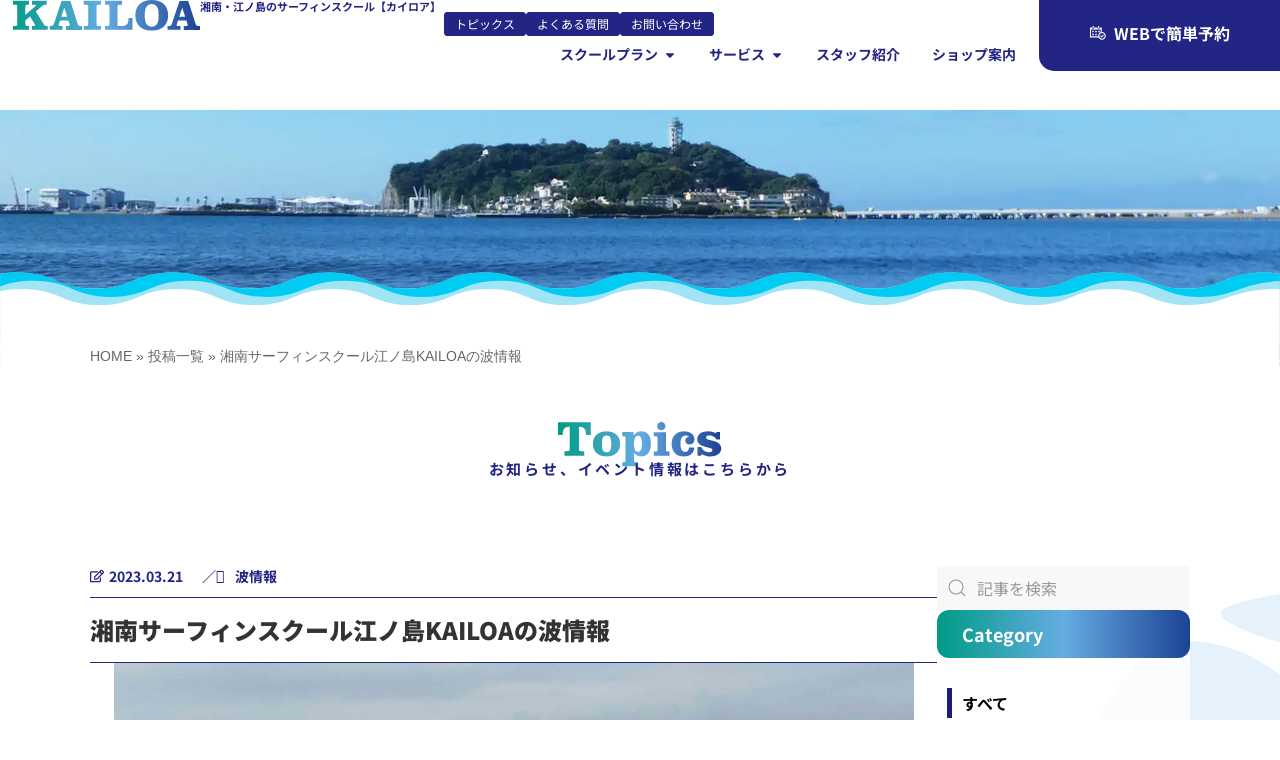

--- FILE ---
content_type: text/html; charset=UTF-8
request_url: https://kailoa.com/2023/03/21/%E6%B9%98%E5%8D%97%E3%82%B5%E3%83%BC%E3%83%95%E3%82%A3%E3%83%B3%E3%82%B9%E3%82%AF%E3%83%BC%E3%83%AB%E6%B1%9F%E3%83%8E%E5%B3%B6kailoa%E3%81%AE%E6%B3%A2%E6%83%85%E5%A0%B1-36/
body_size: 37176
content:
<!doctype html>
<html lang="ja">
<head>
<meta charset="UTF-8">
<meta name="viewport" content="width=device-width, initial-scale=1">
<link rel="profile" href="https://gmpg.org/xfn/11">

<!-- SportsActivityLocation 構造化データ（サイト全体共通エンティティ） -->
<script type="application/ld+json">
{
  "@context": "https://schema.org",
  "@type": "SportsActivityLocation",
  "@id": "https://kailoa.com/#sportslocation",
  "name": "湘南のサーフィンスクール KAILOA",
  "url": "https://kailoa.com/",
  "telephone": "+81-466-25-8211",
  "image": { "@type": "ImageObject", "url": "https://kailoa.com/wp-content/uploads/2025/02/favicon.jpg" },
  "logo":  { "@type": "ImageObject", "url": "https://kailoa.com/wp-content/uploads/2025/02/favicon.jpg" },
  "address": {
    "@type": "PostalAddress",
    "streetAddress": "片瀬海岸2-9-10 ドルフィン片瀬101",
    "addressLocality": "藤沢市",
    "addressRegion": "神奈川県",
    "postalCode": "251-0035",
    "addressCountry": "JP"
  },
  "geo": { "@type": "GeoCoordinates", "latitude": 35.3090005, "longitude": 139.4836137 },
  "openingHoursSpecification": [{
    "@type": "OpeningHoursSpecification",
    "dayOfWeek": ["Monday","Wednesday","Thursday","Friday","Saturday","Sunday"],
    "opens": "09:00",
    "closes": "18:00"
  }],
  "priceRange": "¥6,000〜¥60,000",
  "sameAs": [
    "https://www.instagram.com/kailoa_official/",
    "https://www.facebook.com/profile.php?id=61554744895273",
    "https://www.youtube.com/@kailoa_Surf",
    "https://twitter.com/KAILOA_SURF",
    "https://www.tiktok.com/@kailoa_surf"
  ],
  "description": "湘南・江ノ島で初心者からキッズまで楽しめる、手ぶらで通えるサーフィンスクールです。",
  "founder": {
    "@type": "Person",
    "name": "松山 直弘",
    "worksFor": { "@type": "Organization", "name": "株式会社オーシャングライド・マリンプロダクツ" }
  },
  "hasOfferCatalog": {
    "@type": "OfferCatalog",
    "name": "サーフィンスクールのプラン",
    "itemListElement": [
      { "@type": "Offer", "name": "初心者体験コース",   "url": "https://kailoa.com/surf-school" },
      { "@type": "Offer", "name": "プライベートコース", "url": "https://kailoa.com/surf-school" },
      { "@type": "Offer", "name": "キッズ・ジュニアコース", "url": "https://kailoa.com/kids-surf" }
    ]
  },
  "inLanguage": "ja"
}
</script>


<!-- WebSite + Sitelink Search Box -->
<script type="application/ld+json">
{
  "@context": "https://schema.org",
  "@type": "WebSite",
  "@id": "https://kailoa.com/#website",
  "name": "湘南・江ノ島のサーフィンスクール【KAILOA】",
  "url": "https://kailoa.com/",
  "potentialAction": {
    "@type": "SearchAction",
    "target": "https://kailoa.com/?s={search_term_string}",
    "query-input": "required name=search_term_string"
  },
  "inLanguage": "ja"
}
</script>

<meta name='robots' content='index, follow, max-image-preview:large, max-snippet:-1, max-video-preview:-1' />

	<!-- This site is optimized with the Yoast SEO plugin v24.4 - https://yoast.com/wordpress/plugins/seo/ -->
	<title>湘南サーフィンスクール江ノ島KAILOAの波情報 | 湘南・江ノ島のサーフィンスクールならKAILOA｜初心者・中級者も安心・手ぶらで体験OK</title>
	<link rel="canonical" href="https://kailoa.com/2023/03/21/湘南サーフィンスクール江ノ島kailoaの波情報-36/" />
	<meta property="og:locale" content="ja_JP" />
	<meta property="og:type" content="article" />
	<meta property="og:title" content="湘南サーフィンスクール江ノ島KAILOAの波情報 | 湘南・江ノ島のサーフィンスクールならKAILOA｜初心者・中級者も安心・手ぶらで体験OK" />
	<meta property="og:description" content="湘南　江ノ島 江ノ島水族館前から鵠沼の波 今日も小波のトレーニング&#x1f30a; 2023.3.21.　am8：50" />
	<meta property="og:url" content="https://kailoa.com/2023/03/21/湘南サーフィンスクール江ノ島kailoaの波情報-36/" />
	<meta property="og:site_name" content="湘南・江ノ島のサーフィンスクールならKAILOA｜初心者・中級者も安心・手ぶらで体験OK" />
	<meta property="article:published_time" content="2023-03-21T00:10:45+00:00" />
	<meta property="og:image" content="https://kailoa.com/wp-content/uploads/2023/03/FE4971F5-295F-4496-9534-89F940616EC9.jpeg" />
	<meta property="og:image:width" content="2048" />
	<meta property="og:image:height" content="1536" />
	<meta property="og:image:type" content="image/jpeg" />
	<meta name="author" content="KAILOA-B" />
	<meta name="twitter:card" content="summary_large_image" />
	<meta name="twitter:label1" content="執筆者" />
	<meta name="twitter:data1" content="KAILOA-B" />
	<script type="application/ld+json" class="yoast-schema-graph">{"@context":"https://schema.org","@graph":[{"@type":"Article","@id":"https://kailoa.com/2023/03/21/%e6%b9%98%e5%8d%97%e3%82%b5%e3%83%bc%e3%83%95%e3%82%a3%e3%83%b3%e3%82%b9%e3%82%af%e3%83%bc%e3%83%ab%e6%b1%9f%e3%83%8e%e5%b3%b6kailoa%e3%81%ae%e6%b3%a2%e6%83%85%e5%a0%b1-36/#article","isPartOf":{"@id":"https://kailoa.com/2023/03/21/%e6%b9%98%e5%8d%97%e3%82%b5%e3%83%bc%e3%83%95%e3%82%a3%e3%83%b3%e3%82%b9%e3%82%af%e3%83%bc%e3%83%ab%e6%b1%9f%e3%83%8e%e5%b3%b6kailoa%e3%81%ae%e6%b3%a2%e6%83%85%e5%a0%b1-36/"},"author":{"name":"KAILOA-B","@id":"https://kailoa.com/#/schema/person/2c68219f94eab131d3c312a68086b309"},"headline":"湘南サーフィンスクール江ノ島KAILOAの波情報","datePublished":"2023-03-21T00:10:45+00:00","mainEntityOfPage":{"@id":"https://kailoa.com/2023/03/21/%e6%b9%98%e5%8d%97%e3%82%b5%e3%83%bc%e3%83%95%e3%82%a3%e3%83%b3%e3%82%b9%e3%82%af%e3%83%bc%e3%83%ab%e6%b1%9f%e3%83%8e%e5%b3%b6kailoa%e3%81%ae%e6%b3%a2%e6%83%85%e5%a0%b1-36/"},"wordCount":10,"commentCount":0,"publisher":{"@id":"https://kailoa.com/#organization"},"image":{"@id":"https://kailoa.com/2023/03/21/%e6%b9%98%e5%8d%97%e3%82%b5%e3%83%bc%e3%83%95%e3%82%a3%e3%83%b3%e3%82%b9%e3%82%af%e3%83%bc%e3%83%ab%e6%b1%9f%e3%83%8e%e5%b3%b6kailoa%e3%81%ae%e6%b3%a2%e6%83%85%e5%a0%b1-36/#primaryimage"},"thumbnailUrl":"https://kailoa.com/wp-content/uploads/2023/03/FE4971F5-295F-4496-9534-89F940616EC9.jpeg","keywords":["前日予約","親子で体験","サーフィンスクール","海","江ノ島サーフィンスクール","湘南","藤沢","サーフィンスクール江ノ島","波","週末の予定","子供の習い事","鵠沼","キッズサーフィンスクール","子供と始める","サーフィン女子","子供と一緒に","春休みの予定","サーフィン","サーフィン体験","鵠沼海岸","初心者","湘南サーフィンスクール","江ノ島","初心者サーフィンスクール","波情報","初めてのサーフィン","波乗り","サーフィンスクール湘南"],"articleSection":["波情報"],"inLanguage":"ja","potentialAction":[{"@type":"CommentAction","name":"Comment","target":["https://kailoa.com/2023/03/21/%e6%b9%98%e5%8d%97%e3%82%b5%e3%83%bc%e3%83%95%e3%82%a3%e3%83%b3%e3%82%b9%e3%82%af%e3%83%bc%e3%83%ab%e6%b1%9f%e3%83%8e%e5%b3%b6kailoa%e3%81%ae%e6%b3%a2%e6%83%85%e5%a0%b1-36/#respond"]}]},{"@type":"WebPage","@id":"https://kailoa.com/2023/03/21/%e6%b9%98%e5%8d%97%e3%82%b5%e3%83%bc%e3%83%95%e3%82%a3%e3%83%b3%e3%82%b9%e3%82%af%e3%83%bc%e3%83%ab%e6%b1%9f%e3%83%8e%e5%b3%b6kailoa%e3%81%ae%e6%b3%a2%e6%83%85%e5%a0%b1-36/","url":"https://kailoa.com/2023/03/21/%e6%b9%98%e5%8d%97%e3%82%b5%e3%83%bc%e3%83%95%e3%82%a3%e3%83%b3%e3%82%b9%e3%82%af%e3%83%bc%e3%83%ab%e6%b1%9f%e3%83%8e%e5%b3%b6kailoa%e3%81%ae%e6%b3%a2%e6%83%85%e5%a0%b1-36/","name":"湘南サーフィンスクール江ノ島KAILOAの波情報 | 湘南・江ノ島のサーフィンスクールならKAILOA｜初心者・中級者も安心・手ぶらで体験OK","isPartOf":{"@id":"https://kailoa.com/#website"},"primaryImageOfPage":{"@id":"https://kailoa.com/2023/03/21/%e6%b9%98%e5%8d%97%e3%82%b5%e3%83%bc%e3%83%95%e3%82%a3%e3%83%b3%e3%82%b9%e3%82%af%e3%83%bc%e3%83%ab%e6%b1%9f%e3%83%8e%e5%b3%b6kailoa%e3%81%ae%e6%b3%a2%e6%83%85%e5%a0%b1-36/#primaryimage"},"image":{"@id":"https://kailoa.com/2023/03/21/%e6%b9%98%e5%8d%97%e3%82%b5%e3%83%bc%e3%83%95%e3%82%a3%e3%83%b3%e3%82%b9%e3%82%af%e3%83%bc%e3%83%ab%e6%b1%9f%e3%83%8e%e5%b3%b6kailoa%e3%81%ae%e6%b3%a2%e6%83%85%e5%a0%b1-36/#primaryimage"},"thumbnailUrl":"https://kailoa.com/wp-content/uploads/2023/03/FE4971F5-295F-4496-9534-89F940616EC9.jpeg","datePublished":"2023-03-21T00:10:45+00:00","breadcrumb":{"@id":"https://kailoa.com/2023/03/21/%e6%b9%98%e5%8d%97%e3%82%b5%e3%83%bc%e3%83%95%e3%82%a3%e3%83%b3%e3%82%b9%e3%82%af%e3%83%bc%e3%83%ab%e6%b1%9f%e3%83%8e%e5%b3%b6kailoa%e3%81%ae%e6%b3%a2%e6%83%85%e5%a0%b1-36/#breadcrumb"},"inLanguage":"ja","potentialAction":[{"@type":"ReadAction","target":["https://kailoa.com/2023/03/21/%e6%b9%98%e5%8d%97%e3%82%b5%e3%83%bc%e3%83%95%e3%82%a3%e3%83%b3%e3%82%b9%e3%82%af%e3%83%bc%e3%83%ab%e6%b1%9f%e3%83%8e%e5%b3%b6kailoa%e3%81%ae%e6%b3%a2%e6%83%85%e5%a0%b1-36/"]}]},{"@type":"ImageObject","inLanguage":"ja","@id":"https://kailoa.com/2023/03/21/%e6%b9%98%e5%8d%97%e3%82%b5%e3%83%bc%e3%83%95%e3%82%a3%e3%83%b3%e3%82%b9%e3%82%af%e3%83%bc%e3%83%ab%e6%b1%9f%e3%83%8e%e5%b3%b6kailoa%e3%81%ae%e6%b3%a2%e6%83%85%e5%a0%b1-36/#primaryimage","url":"https://kailoa.com/wp-content/uploads/2023/03/FE4971F5-295F-4496-9534-89F940616EC9.jpeg","contentUrl":"https://kailoa.com/wp-content/uploads/2023/03/FE4971F5-295F-4496-9534-89F940616EC9.jpeg","width":2048,"height":1536},{"@type":"BreadcrumbList","@id":"https://kailoa.com/2023/03/21/%e6%b9%98%e5%8d%97%e3%82%b5%e3%83%bc%e3%83%95%e3%82%a3%e3%83%b3%e3%82%b9%e3%82%af%e3%83%bc%e3%83%ab%e6%b1%9f%e3%83%8e%e5%b3%b6kailoa%e3%81%ae%e6%b3%a2%e6%83%85%e5%a0%b1-36/#breadcrumb","itemListElement":[{"@type":"ListItem","position":1,"name":"HOME","item":"https://kailoa.com/"},{"@type":"ListItem","position":2,"name":"投稿一覧","item":"https://kailoa.com/topics/"},{"@type":"ListItem","position":3,"name":"湘南サーフィンスクール江ノ島KAILOAの波情報"}]},{"@type":"WebSite","@id":"https://kailoa.com/#website","url":"https://kailoa.com/","name":"湘南・江ノ島のサーフィンスクールならKAILOA｜初心者・中級者も安心・手ぶらで体験OK","description":"湘南・江ノ島のサーフィンスクールKAILOA。初心者・中級者も安心の少人数制レッスンで、プロ講師が丁寧にサポート。駅徒歩10秒・手ぶらOKの好立地。WEB予約は24時間受付中！","publisher":{"@id":"https://kailoa.com/#organization"},"potentialAction":[{"@type":"SearchAction","target":{"@type":"EntryPoint","urlTemplate":"https://kailoa.com/?s={search_term_string}"},"query-input":{"@type":"PropertyValueSpecification","valueRequired":true,"valueName":"search_term_string"}}],"inLanguage":"ja"},{"@type":"Organization","@id":"https://kailoa.com/#organization","name":"KAILOA（カイロア）","url":"https://kailoa.com/","logo":{"@type":"ImageObject","inLanguage":"ja","@id":"https://kailoa.com/#/schema/logo/image/","url":"https://kailoa.com/wp-content/uploads/2024/12/kailoa_logo.svg","contentUrl":"https://kailoa.com/wp-content/uploads/2024/12/kailoa_logo.svg","width":197,"height":33,"caption":"KAILOA（カイロア）"},"image":{"@id":"https://kailoa.com/#/schema/logo/image/"}},{"@type":"Person","@id":"https://kailoa.com/#/schema/person/2c68219f94eab131d3c312a68086b309","name":"KAILOA-B","image":{"@type":"ImageObject","inLanguage":"ja","@id":"https://kailoa.com/#/schema/person/image/","url":"https://secure.gravatar.com/avatar/7cc87224e98cfd9acb76ec9e36b095bc1f85eb66b28dbcf41755bc0205f51d7b?s=96&d=mm&r=g","contentUrl":"https://secure.gravatar.com/avatar/7cc87224e98cfd9acb76ec9e36b095bc1f85eb66b28dbcf41755bc0205f51d7b?s=96&d=mm&r=g","caption":"KAILOA-B"},"url":"https://kailoa.com/author/kailoa-b/"}]}</script>
	<!-- / Yoast SEO plugin. -->


<link rel='dns-prefetch' href='//www.googletagmanager.com' />
<link rel="alternate" type="application/rss+xml" title="湘南・江ノ島のサーフィンスクールならKAILOA｜初心者・中級者も安心・手ぶらで体験OK &raquo; フィード" href="https://kailoa.com/feed/" />
<link rel="alternate" type="application/rss+xml" title="湘南・江ノ島のサーフィンスクールならKAILOA｜初心者・中級者も安心・手ぶらで体験OK &raquo; コメントフィード" href="https://kailoa.com/comments/feed/" />
<link rel="alternate" type="application/rss+xml" title="湘南・江ノ島のサーフィンスクールならKAILOA｜初心者・中級者も安心・手ぶらで体験OK &raquo; 湘南サーフィンスクール江ノ島KAILOAの波情報 のコメントのフィード" href="https://kailoa.com/2023/03/21/%e6%b9%98%e5%8d%97%e3%82%b5%e3%83%bc%e3%83%95%e3%82%a3%e3%83%b3%e3%82%b9%e3%82%af%e3%83%bc%e3%83%ab%e6%b1%9f%e3%83%8e%e5%b3%b6kailoa%e3%81%ae%e6%b3%a2%e6%83%85%e5%a0%b1-36/feed/" />
<link rel="alternate" title="oEmbed (JSON)" type="application/json+oembed" href="https://kailoa.com/wp-json/oembed/1.0/embed?url=https%3A%2F%2Fkailoa.com%2F2023%2F03%2F21%2F%25e6%25b9%2598%25e5%258d%2597%25e3%2582%25b5%25e3%2583%25bc%25e3%2583%2595%25e3%2582%25a3%25e3%2583%25b3%25e3%2582%25b9%25e3%2582%25af%25e3%2583%25bc%25e3%2583%25ab%25e6%25b1%259f%25e3%2583%258e%25e5%25b3%25b6kailoa%25e3%2581%25ae%25e6%25b3%25a2%25e6%2583%2585%25e5%25a0%25b1-36%2F" />
<link rel="alternate" title="oEmbed (XML)" type="text/xml+oembed" href="https://kailoa.com/wp-json/oembed/1.0/embed?url=https%3A%2F%2Fkailoa.com%2F2023%2F03%2F21%2F%25e6%25b9%2598%25e5%258d%2597%25e3%2582%25b5%25e3%2583%25bc%25e3%2583%2595%25e3%2582%25a3%25e3%2583%25b3%25e3%2582%25b9%25e3%2582%25af%25e3%2583%25bc%25e3%2583%25ab%25e6%25b1%259f%25e3%2583%258e%25e5%25b3%25b6kailoa%25e3%2581%25ae%25e6%25b3%25a2%25e6%2583%2585%25e5%25a0%25b1-36%2F&#038;format=xml" />
<style id='wp-img-auto-sizes-contain-inline-css'>
img:is([sizes=auto i],[sizes^="auto," i]){contain-intrinsic-size:3000px 1500px}
/*# sourceURL=wp-img-auto-sizes-contain-inline-css */
</style>
<link rel='stylesheet' id='sbi_styles-css' href='https://kailoa.com/wp-content/plugins/instagram-feed/css/sbi-styles.min.css?ver=6.7.0' media='all' />
<link rel='stylesheet' id='bdt-uikit-css' href='https://kailoa.com/wp-content/plugins/âAü%5BâJâCâu/assets/css/bdt-uikit.css?ver=3.7.2' media='all' />
<link rel='stylesheet' id='element-pack-site-css' href='https://kailoa.com/wp-content/plugins/âAü%5BâJâCâu/assets/css/element-pack-site.css?ver=5.11.0' media='all' />
<style id='wp-emoji-styles-inline-css'>

	img.wp-smiley, img.emoji {
		display: inline !important;
		border: none !important;
		box-shadow: none !important;
		height: 1em !important;
		width: 1em !important;
		margin: 0 0.07em !important;
		vertical-align: -0.1em !important;
		background: none !important;
		padding: 0 !important;
	}
/*# sourceURL=wp-emoji-styles-inline-css */
</style>
<link rel='stylesheet' id='wp-block-library-css' href='https://kailoa.com/wp-includes/css/dist/block-library/style.min.css?ver=6.9' media='all' />
<style id='wp-block-embed-inline-css'>
.wp-block-embed.alignleft,.wp-block-embed.alignright,.wp-block[data-align=left]>[data-type="core/embed"],.wp-block[data-align=right]>[data-type="core/embed"]{max-width:360px;width:100%}.wp-block-embed.alignleft .wp-block-embed__wrapper,.wp-block-embed.alignright .wp-block-embed__wrapper,.wp-block[data-align=left]>[data-type="core/embed"] .wp-block-embed__wrapper,.wp-block[data-align=right]>[data-type="core/embed"] .wp-block-embed__wrapper{min-width:280px}.wp-block-cover .wp-block-embed{min-height:240px;min-width:320px}.wp-block-embed{overflow-wrap:break-word}.wp-block-embed :where(figcaption){margin-bottom:1em;margin-top:.5em}.wp-block-embed iframe{max-width:100%}.wp-block-embed__wrapper{position:relative}.wp-embed-responsive .wp-has-aspect-ratio .wp-block-embed__wrapper:before{content:"";display:block;padding-top:50%}.wp-embed-responsive .wp-has-aspect-ratio iframe{bottom:0;height:100%;left:0;position:absolute;right:0;top:0;width:100%}.wp-embed-responsive .wp-embed-aspect-21-9 .wp-block-embed__wrapper:before{padding-top:42.85%}.wp-embed-responsive .wp-embed-aspect-18-9 .wp-block-embed__wrapper:before{padding-top:50%}.wp-embed-responsive .wp-embed-aspect-16-9 .wp-block-embed__wrapper:before{padding-top:56.25%}.wp-embed-responsive .wp-embed-aspect-4-3 .wp-block-embed__wrapper:before{padding-top:75%}.wp-embed-responsive .wp-embed-aspect-1-1 .wp-block-embed__wrapper:before{padding-top:100%}.wp-embed-responsive .wp-embed-aspect-9-16 .wp-block-embed__wrapper:before{padding-top:177.77%}.wp-embed-responsive .wp-embed-aspect-1-2 .wp-block-embed__wrapper:before{padding-top:200%}
/*# sourceURL=https://kailoa.com/wp-includes/blocks/embed/style.min.css */
</style>
<style id='global-styles-inline-css'>
:root{--wp--preset--aspect-ratio--square: 1;--wp--preset--aspect-ratio--4-3: 4/3;--wp--preset--aspect-ratio--3-4: 3/4;--wp--preset--aspect-ratio--3-2: 3/2;--wp--preset--aspect-ratio--2-3: 2/3;--wp--preset--aspect-ratio--16-9: 16/9;--wp--preset--aspect-ratio--9-16: 9/16;--wp--preset--color--black: #000000;--wp--preset--color--cyan-bluish-gray: #abb8c3;--wp--preset--color--white: #ffffff;--wp--preset--color--pale-pink: #f78da7;--wp--preset--color--vivid-red: #cf2e2e;--wp--preset--color--luminous-vivid-orange: #ff6900;--wp--preset--color--luminous-vivid-amber: #fcb900;--wp--preset--color--light-green-cyan: #7bdcb5;--wp--preset--color--vivid-green-cyan: #00d084;--wp--preset--color--pale-cyan-blue: #8ed1fc;--wp--preset--color--vivid-cyan-blue: #0693e3;--wp--preset--color--vivid-purple: #9b51e0;--wp--preset--gradient--vivid-cyan-blue-to-vivid-purple: linear-gradient(135deg,rgb(6,147,227) 0%,rgb(155,81,224) 100%);--wp--preset--gradient--light-green-cyan-to-vivid-green-cyan: linear-gradient(135deg,rgb(122,220,180) 0%,rgb(0,208,130) 100%);--wp--preset--gradient--luminous-vivid-amber-to-luminous-vivid-orange: linear-gradient(135deg,rgb(252,185,0) 0%,rgb(255,105,0) 100%);--wp--preset--gradient--luminous-vivid-orange-to-vivid-red: linear-gradient(135deg,rgb(255,105,0) 0%,rgb(207,46,46) 100%);--wp--preset--gradient--very-light-gray-to-cyan-bluish-gray: linear-gradient(135deg,rgb(238,238,238) 0%,rgb(169,184,195) 100%);--wp--preset--gradient--cool-to-warm-spectrum: linear-gradient(135deg,rgb(74,234,220) 0%,rgb(151,120,209) 20%,rgb(207,42,186) 40%,rgb(238,44,130) 60%,rgb(251,105,98) 80%,rgb(254,248,76) 100%);--wp--preset--gradient--blush-light-purple: linear-gradient(135deg,rgb(255,206,236) 0%,rgb(152,150,240) 100%);--wp--preset--gradient--blush-bordeaux: linear-gradient(135deg,rgb(254,205,165) 0%,rgb(254,45,45) 50%,rgb(107,0,62) 100%);--wp--preset--gradient--luminous-dusk: linear-gradient(135deg,rgb(255,203,112) 0%,rgb(199,81,192) 50%,rgb(65,88,208) 100%);--wp--preset--gradient--pale-ocean: linear-gradient(135deg,rgb(255,245,203) 0%,rgb(182,227,212) 50%,rgb(51,167,181) 100%);--wp--preset--gradient--electric-grass: linear-gradient(135deg,rgb(202,248,128) 0%,rgb(113,206,126) 100%);--wp--preset--gradient--midnight: linear-gradient(135deg,rgb(2,3,129) 0%,rgb(40,116,252) 100%);--wp--preset--font-size--small: 13px;--wp--preset--font-size--medium: 20px;--wp--preset--font-size--large: 36px;--wp--preset--font-size--x-large: 42px;--wp--preset--spacing--20: 0.44rem;--wp--preset--spacing--30: 0.67rem;--wp--preset--spacing--40: 1rem;--wp--preset--spacing--50: 1.5rem;--wp--preset--spacing--60: 2.25rem;--wp--preset--spacing--70: 3.38rem;--wp--preset--spacing--80: 5.06rem;--wp--preset--shadow--natural: 6px 6px 9px rgba(0, 0, 0, 0.2);--wp--preset--shadow--deep: 12px 12px 50px rgba(0, 0, 0, 0.4);--wp--preset--shadow--sharp: 6px 6px 0px rgba(0, 0, 0, 0.2);--wp--preset--shadow--outlined: 6px 6px 0px -3px rgb(255, 255, 255), 6px 6px rgb(0, 0, 0);--wp--preset--shadow--crisp: 6px 6px 0px rgb(0, 0, 0);}:root { --wp--style--global--content-size: 800px;--wp--style--global--wide-size: 1200px; }:where(body) { margin: 0; }.wp-site-blocks > .alignleft { float: left; margin-right: 2em; }.wp-site-blocks > .alignright { float: right; margin-left: 2em; }.wp-site-blocks > .aligncenter { justify-content: center; margin-left: auto; margin-right: auto; }:where(.wp-site-blocks) > * { margin-block-start: 24px; margin-block-end: 0; }:where(.wp-site-blocks) > :first-child { margin-block-start: 0; }:where(.wp-site-blocks) > :last-child { margin-block-end: 0; }:root { --wp--style--block-gap: 24px; }:root :where(.is-layout-flow) > :first-child{margin-block-start: 0;}:root :where(.is-layout-flow) > :last-child{margin-block-end: 0;}:root :where(.is-layout-flow) > *{margin-block-start: 24px;margin-block-end: 0;}:root :where(.is-layout-constrained) > :first-child{margin-block-start: 0;}:root :where(.is-layout-constrained) > :last-child{margin-block-end: 0;}:root :where(.is-layout-constrained) > *{margin-block-start: 24px;margin-block-end: 0;}:root :where(.is-layout-flex){gap: 24px;}:root :where(.is-layout-grid){gap: 24px;}.is-layout-flow > .alignleft{float: left;margin-inline-start: 0;margin-inline-end: 2em;}.is-layout-flow > .alignright{float: right;margin-inline-start: 2em;margin-inline-end: 0;}.is-layout-flow > .aligncenter{margin-left: auto !important;margin-right: auto !important;}.is-layout-constrained > .alignleft{float: left;margin-inline-start: 0;margin-inline-end: 2em;}.is-layout-constrained > .alignright{float: right;margin-inline-start: 2em;margin-inline-end: 0;}.is-layout-constrained > .aligncenter{margin-left: auto !important;margin-right: auto !important;}.is-layout-constrained > :where(:not(.alignleft):not(.alignright):not(.alignfull)){max-width: var(--wp--style--global--content-size);margin-left: auto !important;margin-right: auto !important;}.is-layout-constrained > .alignwide{max-width: var(--wp--style--global--wide-size);}body .is-layout-flex{display: flex;}.is-layout-flex{flex-wrap: wrap;align-items: center;}.is-layout-flex > :is(*, div){margin: 0;}body .is-layout-grid{display: grid;}.is-layout-grid > :is(*, div){margin: 0;}body{padding-top: 0px;padding-right: 0px;padding-bottom: 0px;padding-left: 0px;}a:where(:not(.wp-element-button)){text-decoration: underline;}:root :where(.wp-element-button, .wp-block-button__link){background-color: #32373c;border-width: 0;color: #fff;font-family: inherit;font-size: inherit;font-style: inherit;font-weight: inherit;letter-spacing: inherit;line-height: inherit;padding-top: calc(0.667em + 2px);padding-right: calc(1.333em + 2px);padding-bottom: calc(0.667em + 2px);padding-left: calc(1.333em + 2px);text-decoration: none;text-transform: inherit;}.has-black-color{color: var(--wp--preset--color--black) !important;}.has-cyan-bluish-gray-color{color: var(--wp--preset--color--cyan-bluish-gray) !important;}.has-white-color{color: var(--wp--preset--color--white) !important;}.has-pale-pink-color{color: var(--wp--preset--color--pale-pink) !important;}.has-vivid-red-color{color: var(--wp--preset--color--vivid-red) !important;}.has-luminous-vivid-orange-color{color: var(--wp--preset--color--luminous-vivid-orange) !important;}.has-luminous-vivid-amber-color{color: var(--wp--preset--color--luminous-vivid-amber) !important;}.has-light-green-cyan-color{color: var(--wp--preset--color--light-green-cyan) !important;}.has-vivid-green-cyan-color{color: var(--wp--preset--color--vivid-green-cyan) !important;}.has-pale-cyan-blue-color{color: var(--wp--preset--color--pale-cyan-blue) !important;}.has-vivid-cyan-blue-color{color: var(--wp--preset--color--vivid-cyan-blue) !important;}.has-vivid-purple-color{color: var(--wp--preset--color--vivid-purple) !important;}.has-black-background-color{background-color: var(--wp--preset--color--black) !important;}.has-cyan-bluish-gray-background-color{background-color: var(--wp--preset--color--cyan-bluish-gray) !important;}.has-white-background-color{background-color: var(--wp--preset--color--white) !important;}.has-pale-pink-background-color{background-color: var(--wp--preset--color--pale-pink) !important;}.has-vivid-red-background-color{background-color: var(--wp--preset--color--vivid-red) !important;}.has-luminous-vivid-orange-background-color{background-color: var(--wp--preset--color--luminous-vivid-orange) !important;}.has-luminous-vivid-amber-background-color{background-color: var(--wp--preset--color--luminous-vivid-amber) !important;}.has-light-green-cyan-background-color{background-color: var(--wp--preset--color--light-green-cyan) !important;}.has-vivid-green-cyan-background-color{background-color: var(--wp--preset--color--vivid-green-cyan) !important;}.has-pale-cyan-blue-background-color{background-color: var(--wp--preset--color--pale-cyan-blue) !important;}.has-vivid-cyan-blue-background-color{background-color: var(--wp--preset--color--vivid-cyan-blue) !important;}.has-vivid-purple-background-color{background-color: var(--wp--preset--color--vivid-purple) !important;}.has-black-border-color{border-color: var(--wp--preset--color--black) !important;}.has-cyan-bluish-gray-border-color{border-color: var(--wp--preset--color--cyan-bluish-gray) !important;}.has-white-border-color{border-color: var(--wp--preset--color--white) !important;}.has-pale-pink-border-color{border-color: var(--wp--preset--color--pale-pink) !important;}.has-vivid-red-border-color{border-color: var(--wp--preset--color--vivid-red) !important;}.has-luminous-vivid-orange-border-color{border-color: var(--wp--preset--color--luminous-vivid-orange) !important;}.has-luminous-vivid-amber-border-color{border-color: var(--wp--preset--color--luminous-vivid-amber) !important;}.has-light-green-cyan-border-color{border-color: var(--wp--preset--color--light-green-cyan) !important;}.has-vivid-green-cyan-border-color{border-color: var(--wp--preset--color--vivid-green-cyan) !important;}.has-pale-cyan-blue-border-color{border-color: var(--wp--preset--color--pale-cyan-blue) !important;}.has-vivid-cyan-blue-border-color{border-color: var(--wp--preset--color--vivid-cyan-blue) !important;}.has-vivid-purple-border-color{border-color: var(--wp--preset--color--vivid-purple) !important;}.has-vivid-cyan-blue-to-vivid-purple-gradient-background{background: var(--wp--preset--gradient--vivid-cyan-blue-to-vivid-purple) !important;}.has-light-green-cyan-to-vivid-green-cyan-gradient-background{background: var(--wp--preset--gradient--light-green-cyan-to-vivid-green-cyan) !important;}.has-luminous-vivid-amber-to-luminous-vivid-orange-gradient-background{background: var(--wp--preset--gradient--luminous-vivid-amber-to-luminous-vivid-orange) !important;}.has-luminous-vivid-orange-to-vivid-red-gradient-background{background: var(--wp--preset--gradient--luminous-vivid-orange-to-vivid-red) !important;}.has-very-light-gray-to-cyan-bluish-gray-gradient-background{background: var(--wp--preset--gradient--very-light-gray-to-cyan-bluish-gray) !important;}.has-cool-to-warm-spectrum-gradient-background{background: var(--wp--preset--gradient--cool-to-warm-spectrum) !important;}.has-blush-light-purple-gradient-background{background: var(--wp--preset--gradient--blush-light-purple) !important;}.has-blush-bordeaux-gradient-background{background: var(--wp--preset--gradient--blush-bordeaux) !important;}.has-luminous-dusk-gradient-background{background: var(--wp--preset--gradient--luminous-dusk) !important;}.has-pale-ocean-gradient-background{background: var(--wp--preset--gradient--pale-ocean) !important;}.has-electric-grass-gradient-background{background: var(--wp--preset--gradient--electric-grass) !important;}.has-midnight-gradient-background{background: var(--wp--preset--gradient--midnight) !important;}.has-small-font-size{font-size: var(--wp--preset--font-size--small) !important;}.has-medium-font-size{font-size: var(--wp--preset--font-size--medium) !important;}.has-large-font-size{font-size: var(--wp--preset--font-size--large) !important;}.has-x-large-font-size{font-size: var(--wp--preset--font-size--x-large) !important;}
/*# sourceURL=global-styles-inline-css */
</style>

<link rel='stylesheet' id='contact-form-7-css' href='https://kailoa.com/wp-content/plugins/contact-form-7/includes/css/styles.css?ver=6.0.3' media='all' />
<link rel='stylesheet' id='hello-elementor-css' href='https://kailoa.com/wp-content/themes/hello-elementor/style.min.css?ver=3.3.0' media='all' />
<link rel='stylesheet' id='hello-elementor-theme-style-css' href='https://kailoa.com/wp-content/themes/hello-elementor/theme.min.css?ver=3.3.0' media='all' />
<link rel='stylesheet' id='hello-elementor-header-footer-css' href='https://kailoa.com/wp-content/themes/hello-elementor/header-footer.min.css?ver=3.3.0' media='all' />
<link rel='stylesheet' id='elementor-frontend-css' href='https://kailoa.com/wp-content/uploads/elementor/css/custom-frontend.min.css?ver=1762496817' media='all' />
<link rel='stylesheet' id='elementor-post-11-css' href='https://kailoa.com/wp-content/uploads/elementor/css/post-11.css?ver=1762496818' media='all' />
<link rel='stylesheet' id='widget-image-css' href='https://kailoa.com/wp-content/plugins/elementor/assets/css/widget-image.min.css?ver=3.27.4' media='all' />
<link rel='stylesheet' id='widget-heading-css' href='https://kailoa.com/wp-content/plugins/elementor/assets/css/widget-heading.min.css?ver=3.27.4' media='all' />
<link rel='stylesheet' id='widget-divider-css' href='https://kailoa.com/wp-content/plugins/elementor/assets/css/widget-divider.min.css?ver=3.27.4' media='all' />
<link rel='stylesheet' id='e-animation-fadeIn-css' href='https://kailoa.com/wp-content/plugins/elementor/assets/lib/animations/styles/fadeIn.min.css?ver=3.27.4' media='all' />
<link rel='stylesheet' id='widget-mega-menu-css' href='https://kailoa.com/wp-content/uploads/elementor/css/custom-pro-widget-mega-menu.min.css?ver=1762496817' media='all' />
<link rel='stylesheet' id='ep-offcanvas-css' href='https://kailoa.com/wp-content/plugins/âAü%5BâJâCâu/assets/css/ep-offcanvas.css?ver=5.11.0' media='all' />
<link rel='stylesheet' id='e-sticky-css' href='https://kailoa.com/wp-content/plugins/elementor-pro/assets/css/modules/sticky.min.css?ver=3.27.3' media='all' />
<link rel='stylesheet' id='ep-advanced-button-css' href='https://kailoa.com/wp-content/plugins/âAü%5BâJâCâu/assets/css/ep-advanced-button.css?ver=5.11.0' media='all' />
<link rel='stylesheet' id='widget-social-icons-css' href='https://kailoa.com/wp-content/plugins/elementor/assets/css/widget-social-icons.min.css?ver=3.27.4' media='all' />
<link rel='stylesheet' id='e-apple-webkit-css' href='https://kailoa.com/wp-content/uploads/elementor/css/custom-apple-webkit.min.css?ver=1762496817' media='all' />
<link rel='stylesheet' id='widget-text-editor-css' href='https://kailoa.com/wp-content/plugins/elementor/assets/css/widget-text-editor.min.css?ver=3.27.4' media='all' />
<link rel='stylesheet' id='e-animation-fadeInUp-css' href='https://kailoa.com/wp-content/plugins/elementor/assets/lib/animations/styles/fadeInUp.min.css?ver=3.27.4' media='all' />
<link rel='stylesheet' id='widget-spacer-css' href='https://kailoa.com/wp-content/plugins/elementor/assets/css/widget-spacer.min.css?ver=3.27.4' media='all' />
<link rel='stylesheet' id='widget-breadcrumbs-css' href='https://kailoa.com/wp-content/plugins/elementor-pro/assets/css/widget-breadcrumbs.min.css?ver=3.27.3' media='all' />
<link rel='stylesheet' id='widget-post-info-css' href='https://kailoa.com/wp-content/plugins/elementor-pro/assets/css/widget-post-info.min.css?ver=3.27.3' media='all' />
<link rel='stylesheet' id='widget-icon-list-css' href='https://kailoa.com/wp-content/uploads/elementor/css/custom-widget-icon-list.min.css?ver=1762496817' media='all' />
<link rel='stylesheet' id='widget-post-navigation-css' href='https://kailoa.com/wp-content/plugins/elementor-pro/assets/css/widget-post-navigation.min.css?ver=3.27.3' media='all' />
<link rel='stylesheet' id='ep-search-css' href='https://kailoa.com/wp-content/plugins/âAü%5BâJâCâu/assets/css/ep-search.css?ver=5.11.0' media='all' />
<link rel='stylesheet' id='e-popup-css' href='https://kailoa.com/wp-content/plugins/elementor-pro/assets/css/conditionals/popup.min.css?ver=3.27.3' media='all' />
<link rel='stylesheet' id='font-awesome-5-all-css' href='https://kailoa.com/wp-content/plugins/elementor/assets/lib/font-awesome/css/all.min.css?ver=3.27.4' media='all' />
<link rel='stylesheet' id='font-awesome-4-shim-css' href='https://kailoa.com/wp-content/plugins/elementor/assets/lib/font-awesome/css/v4-shims.min.css?ver=3.27.4' media='all' />
<link rel='stylesheet' id='sbistyles-css' href='https://kailoa.com/wp-content/plugins/instagram-feed/css/sbi-styles.min.css?ver=6.7.0' media='all' />
<link rel='stylesheet' id='elementor-post-14981-css' href='https://kailoa.com/wp-content/uploads/elementor/css/post-14981.css?ver=1762501715' media='all' />
<link rel='stylesheet' id='elementor-post-310-css' href='https://kailoa.com/wp-content/uploads/elementor/css/post-310.css?ver=1762499357' media='all' />
<link rel='stylesheet' id='elementor-post-12331-css' href='https://kailoa.com/wp-content/uploads/elementor/css/post-12331.css?ver=1762499193' media='all' />
<link rel='stylesheet' id='elementor-post-27748-css' href='https://kailoa.com/wp-content/uploads/elementor/css/post-27748.css?ver=1762496819' media='all' />
<link rel='stylesheet' id='mts_simple_booking_front-css' href='https://kailoa.com/wp-content/plugins/mts-simple-booking/css/mtssb-front.css?ver=6.9' media='all' />
<link rel='stylesheet' id='wp-block-paragraph-css' href='https://kailoa.com/wp-includes/blocks/paragraph/style.min.css?ver=6.9' media='all' />
<script src="https://kailoa.com/wp-includes/js/jquery/jquery.min.js?ver=3.7.1" id="jquery-core-js"></script>
<script src="https://kailoa.com/wp-includes/js/jquery/jquery-migrate.min.js?ver=3.4.1" id="jquery-migrate-js"></script>
<script src="https://kailoa.com/wp-content/plugins/elementor/assets/lib/font-awesome/js/v4-shims.min.js?ver=3.27.4" id="font-awesome-4-shim-js"></script>

<!-- Site Kit によって追加された Google タグ（gtag.js）スニペット -->

<!-- Google アナリティクス スニペット (Site Kit が追加) -->
<script src="https://www.googletagmanager.com/gtag/js?id=GT-W6JVMNPD" id="google_gtagjs-js" async></script>
<script id="google_gtagjs-js-after">
window.dataLayer = window.dataLayer || [];function gtag(){dataLayer.push(arguments);}
gtag("set","linker",{"domains":["kailoa.com"]});
gtag("js", new Date());
gtag("set", "developer_id.dZTNiMT", true);
gtag("config", "GT-W6JVMNPD");
 window._googlesitekit = window._googlesitekit || {}; window._googlesitekit.throttledEvents = []; window._googlesitekit.gtagEvent = (name, data) => { var key = JSON.stringify( { name, data } ); if ( !! window._googlesitekit.throttledEvents[ key ] ) { return; } window._googlesitekit.throttledEvents[ key ] = true; setTimeout( () => { delete window._googlesitekit.throttledEvents[ key ]; }, 5 ); gtag( "event", name, { ...data, event_source: "site-kit" } ); } 
//# sourceURL=google_gtagjs-js-after
</script>

<!-- Site Kit によって追加された終了 Google タグ（gtag.js）スニペット -->
<link rel="https://api.w.org/" href="https://kailoa.com/wp-json/" /><link rel="alternate" title="JSON" type="application/json" href="https://kailoa.com/wp-json/wp/v2/posts/5964" /><link rel="EditURI" type="application/rsd+xml" title="RSD" href="https://kailoa.com/xmlrpc.php?rsd" />
<meta name="generator" content="WordPress 6.9" />
<link rel='shortlink' href='https://kailoa.com/?p=5964' />
<!-- start Simple Custom CSS and JS -->
<script>
 

document.addEventListener('DOMContentLoaded', function() {
    var categoryList = document.querySelector('#category-list ul');
    if (categoryList) {
        var allCategory = document.createElement('li');
        allCategory.className = 'cat-item cat-item-all';
        allCategory.innerHTML = '<a href="/topics" style="color: black;">すべて</a>';
        categoryList.prepend(allCategory);
    }
});
</script>
<!-- end Simple Custom CSS and JS -->
<!-- start Simple Custom CSS and JS -->
<script
    src="https://cdn.jsdelivr.net/npm/viewport-extra@2.0.1/dist/iife/viewport-extra.min.js"
    defer
></script>
<script>
document.addEventListener('DOMContentLoaded', function() {
    // タブレット端末かどうかを判定
    var ua = navigator.userAgent
    var isSmartPhone = ua.indexOf('iPhone') > -1 ||
        (ua.indexOf('Android') > -1 && ua.indexOf('Mobile') > -1)
    var isTablet = !isSmartPhone && (
        ua.indexOf('iPad') > -1 ||
        (ua.indexOf('Macintosh') > -1 && 'ontouchend' in document) ||
        ua.indexOf('Android') > -1
    )
    // タブレット端末でのみ最小幅を設定
    if (isTablet) ViewportExtra.setContent({ minWidth: 1400 })
})
</script>

<!-- end Simple Custom CSS and JS -->
<!-- start Simple Custom CSS and JS -->
<script>
 document.addEventListener("DOMContentLoaded", function() {
    window.addEventListener("scroll", function() {
        const header = document.querySelector("header");
        if (window.scrollY > 50) {
            header.classList.add("active");
        } else {
            header.classList.remove("active");
        }
    });
});
</script>
<!-- end Simple Custom CSS and JS -->
<!-- start Simple Custom CSS and JS -->
<style>
[id] {
  scroll-margin-top: 80px;
}
span.break { display: block; }

.type-price{display:none;}
.bdt-post-grid-img-wrap {
    position: relative; /* 親要素を相対配置にする */
    height: 250px; /* 必要に応じて高さを指定 */
}
.bdt-post-grid-img-wrap a {
    background-position: center center; /* 画像を上下中央に配置 */
    background-size: cover; /* 画像が要素をカバーするようにサイズ調整 */
    display: block; /* リンクをブロック要素にして全体をカバー */
    height: 100%; /* 高さ100%で親要素にフィット */
    width: 100%; /* 幅100%で親要素にフィット */
}

 /* 投稿デフォルトアイキャッチ */
.elementor-widget-theme-post-featured-image .wp-image-26765{
display:none;
}

@media (min-width: 768px) {
    body {
 min-width: 1100px;
    }
}

#pc_btn {
    width: 400px;
    height: 80px;
    padding: 0;
    
    /* テキストを上下左右中央に配置 */
        margin: 0 auto; /* 横方向の中央配置 */

    display: flex;
    align-items: center; /* 垂直方向の中央揃え */
    justify-content: center; /* 水平方向の中央揃え */
}



.sp{display:none;}
	.pc{display:inline-block;}





@media (max-width: 480px) {
	
	h2 img,h3 img{
     width: 25px!important;
     height:auto;
 }
	#pc_btn {
    width: 270px;
    height: 60px;
    padding: 0;
    
    /* テキストを上下左右中央に配置 */
        margin: 0 auto; /* 横方向の中央配置 */

    display: flex;
    align-items: center; /* 垂直方向の中央揃え */
    justify-content: center; /* 水平方向の中央揃え */
}
	
	
	.pc{display:none!important;}
	.sp{display:inline-block;}
	
	}</style>
<!-- end Simple Custom CSS and JS -->
<meta name="generator" content="Site Kit by Google 1.147.0" /><script type="application/ld+json">
{
    "@context": "https://schema.org",
    "@type": "BlogPosting",
    "mainEntityOfPage": {
        "@type": "WebPage",
        "@id": "https://kailoa.com/2023/03/21/%e6%b9%98%e5%8d%97%e3%82%b5%e3%83%bc%e3%83%95%e3%82%a3%e3%83%b3%e3%82%b9%e3%82%af%e3%83%bc%e3%83%ab%e6%b1%9f%e3%83%8e%e5%b3%b6kailoa%e3%81%ae%e6%b3%a2%e6%83%85%e5%a0%b1-36/"
    },
    "headline": "湘南サーフィンスクール江ノ島KAILOAの波情報",
    "description": "湘南　江ノ島 江ノ島水族館前から鵠沼の波 今日も小波のトレーニング&#x1f30a; 2023.3.21.　am8：50",
    "articleSection": "Wave Report",
    "image": {
        "@type": "ImageObject",
        "url": "https://kailoa.com/wp-content/uploads/2023/03/FE4971F5-295F-4496-9534-89F940616EC9.jpeg"
    },
    "author": {
        "@type": "Person",
        "name": "KAILOA-B"
    },
    "publisher": {
        "@type": "Organization",
        "name": "湘南サーフィンスクール KAILOA",
        "url": "https://kailoa.com",
        "logo": {
            "@type": "ImageObject",
            "url": "https://kailoa.com/wp-content/uploads/2025/02/favicon.jpg"
        }
    },
    "datePublished": "2023-03-21T09:10:45+09:00",
    "dateModified": "2023-03-21T09:10:45+09:00",
    "wordCount": 99,
    "inLanguage": "ja"
}</script>
<meta name="generator" content="Elementor 3.27.4; features: e_font_icon_svg, additional_custom_breakpoints; settings: css_print_method-external, google_font-disabled, font_display-swap">
<link rel="icon" href="https://kailoa.com/wp-content/uploads/2025/02/cropped-favicon-32x32.jpg" sizes="32x32" />
<link rel="icon" href="https://kailoa.com/wp-content/uploads/2025/02/cropped-favicon-192x192.jpg" sizes="192x192" />
<link rel="apple-touch-icon" href="https://kailoa.com/wp-content/uploads/2025/02/cropped-favicon-180x180.jpg" />
<meta name="msapplication-TileImage" content="https://kailoa.com/wp-content/uploads/2025/02/cropped-favicon-270x270.jpg" />
<link rel='stylesheet' id='elementor-post-14332-css' href='https://kailoa.com/wp-content/uploads/elementor/css/post-14332.css?ver=1762496819' media='all' />
<link rel='stylesheet' id='elementor-post-16192-css' href='https://kailoa.com/wp-content/uploads/elementor/css/post-16192.css?ver=1762496819' media='all' />
<link rel='stylesheet' id='elementor-post-13444-css' href='https://kailoa.com/wp-content/uploads/elementor/css/post-13444.css?ver=1762496819' media='all' />
<link rel='stylesheet' id='swiper-css' href='https://kailoa.com/wp-content/plugins/elementor/assets/lib/swiper/v8/css/swiper.min.css?ver=8.4.5' media='all' />
<link rel='stylesheet' id='e-swiper-css' href='https://kailoa.com/wp-content/plugins/elementor/assets/css/conditionals/e-swiper.min.css?ver=3.27.4' media='all' />
</head>
<body class="wp-singular post-template-default single single-post postid-5964 single-format-standard wp-custom-logo wp-embed-responsive wp-theme-hello-elementor theme-default elementor-default elementor-kit-11 elementor-page-12331">
  <a class="skip-link screen-reader-text" href="#content">
    コンテンツにスキップ  </a>
		<header data-elementor-type="header" data-elementor-id="14981" class="elementor elementor-14981 elementor-location-header" data-elementor-post-type="elementor_library">
			<header class="elementor-element elementor-element-3fce363f e-con-full elementor-hidden-mobile e-flex e-con e-parent" data-id="3fce363f" data-element_type="container" data-settings="{&quot;background_background&quot;:&quot;classic&quot;}">
		<div class="elementor-element elementor-element-7d1a5e3a e-con-full e-flex e-con e-child" data-id="7d1a5e3a" data-element_type="container">
				<div class="elementor-element elementor-element-c6a195d elementor-widget elementor-widget-theme-site-logo elementor-widget-image" data-id="c6a195d" data-element_type="widget" data-widget_type="theme-site-logo.default">
				<div class="elementor-widget-container">
											<a href="https://kailoa.com">
			<img width="197" height="33" src="https://kailoa.com/wp-content/uploads/2024/12/kailoa_logo.svg" class="attachment-full size-full wp-image-284" alt="カイロアロゴ　湘南・江ノ島サーフィンスクール" />				</a>
											</div>
				</div>
				<div class="elementor-element elementor-element-5109b35e elementor-hidden-mobile elementor-widget elementor-widget-heading" data-id="5109b35e" data-element_type="widget" data-widget_type="heading.default">
				<div class="elementor-widget-container">
					<p class="elementor-heading-title elementor-size-default">湘南・江ノ島のサーフィンスクール【カイロア】
</p>				</div>
				</div>
				</div>
		<div class="elementor-element elementor-element-2fc29229 e-con-full elementor-hidden-mobile e-flex e-con e-child" data-id="2fc29229" data-element_type="container">
		<div class="elementor-element elementor-element-40274e1b e-con-full e-flex e-con e-child" data-id="40274e1b" data-element_type="container">
				<div class="elementor-element elementor-element-701e933d elementor-hidden-mobile elementor-widget elementor-widget-button" data-id="701e933d" data-element_type="widget" data-widget_type="button.default">
				<div class="elementor-widget-container">
									<div class="elementor-button-wrapper">
					<a class="elementor-button elementor-button-link elementor-size-sm" href="/topics">
						<span class="elementor-button-content-wrapper">
									<span class="elementor-button-text">トピックス</span>
					</span>
					</a>
				</div>
								</div>
				</div>
				<div class="elementor-element elementor-element-423c70fc elementor-align-right elementor-hidden-mobile elementor-widget elementor-widget-button" data-id="423c70fc" data-element_type="widget" data-widget_type="button.default">
				<div class="elementor-widget-container">
									<div class="elementor-button-wrapper">
					<a class="elementor-button elementor-button-link elementor-size-sm" href="/faq/">
						<span class="elementor-button-content-wrapper">
									<span class="elementor-button-text">よくある質問</span>
					</span>
					</a>
				</div>
								</div>
				</div>
				<div class="elementor-element elementor-element-4ccb050e elementor-align-right elementor-hidden-mobile elementor-widget elementor-widget-button" data-id="4ccb050e" data-element_type="widget" data-widget_type="button.default">
				<div class="elementor-widget-container">
									<div class="elementor-button-wrapper">
					<a class="elementor-button elementor-button-link elementor-size-sm" href="/contact">
						<span class="elementor-button-content-wrapper">
									<span class="elementor-button-text">お問い合わせ</span>
					</span>
					</a>
				</div>
								</div>
				</div>
				</div>
				<div class="elementor-element elementor-element-51067fe e-n-menu-none e-full_width e-n-menu-layout-horizontal elementor-widget elementor-widget-n-menu" data-id="51067fe" data-element_type="widget" data-settings="{&quot;menu_items&quot;:[{&quot;item_title&quot;:&quot;\u30b9\u30af\u30fc\u30eb\u30d7\u30e9\u30f3&quot;,&quot;_id&quot;:&quot;4b4d2cd&quot;,&quot;item_dropdown_content&quot;:&quot;yes&quot;,&quot;item_link&quot;:{&quot;url&quot;:&quot;\/surf-school&quot;,&quot;is_external&quot;:&quot;&quot;,&quot;nofollow&quot;:&quot;&quot;,&quot;custom_attributes&quot;:&quot;&quot;},&quot;item_icon&quot;:{&quot;value&quot;:&quot;&quot;,&quot;library&quot;:&quot;&quot;},&quot;item_icon_active&quot;:null,&quot;element_id&quot;:&quot;&quot;},{&quot;item_title&quot;:&quot;\u30b5\u30fc\u30d3\u30b9&quot;,&quot;_id&quot;:&quot;1441577&quot;,&quot;item_dropdown_content&quot;:&quot;yes&quot;,&quot;item_link&quot;:{&quot;url&quot;:&quot;&quot;,&quot;is_external&quot;:&quot;&quot;,&quot;nofollow&quot;:&quot;&quot;,&quot;custom_attributes&quot;:&quot;&quot;},&quot;item_icon&quot;:{&quot;value&quot;:&quot;&quot;,&quot;library&quot;:&quot;&quot;},&quot;item_icon_active&quot;:null,&quot;element_id&quot;:&quot;&quot;},{&quot;item_title&quot;:&quot;\u30b9\u30bf\u30c3\u30d5\u7d39\u4ecb&quot;,&quot;_id&quot;:&quot;1ca3f48&quot;,&quot;item_link&quot;:{&quot;url&quot;:&quot;\/staff&quot;,&quot;is_external&quot;:&quot;&quot;,&quot;nofollow&quot;:&quot;&quot;,&quot;custom_attributes&quot;:&quot;&quot;},&quot;item_dropdown_content&quot;:&quot;no&quot;,&quot;item_icon&quot;:{&quot;value&quot;:&quot;&quot;,&quot;library&quot;:&quot;&quot;},&quot;item_icon_active&quot;:null,&quot;element_id&quot;:&quot;&quot;},{&quot;_id&quot;:&quot;a05dc30&quot;,&quot;item_title&quot;:&quot;\u30b7\u30e7\u30c3\u30d7\u6848\u5185&quot;,&quot;item_dropdown_content&quot;:&quot;&quot;,&quot;item_link&quot;:{&quot;url&quot;:&quot;\/shop&quot;,&quot;is_external&quot;:&quot;&quot;,&quot;nofollow&quot;:&quot;&quot;,&quot;custom_attributes&quot;:&quot;&quot;},&quot;item_icon&quot;:{&quot;value&quot;:&quot;&quot;,&quot;library&quot;:&quot;&quot;},&quot;item_icon_active&quot;:null,&quot;element_id&quot;:&quot;&quot;}],&quot;menu_item_title_distance_from_content&quot;:{&quot;unit&quot;:&quot;px&quot;,&quot;size&quot;:29,&quot;sizes&quot;:[]},&quot;open_animation&quot;:&quot;fadeIn&quot;,&quot;breakpoint_selector&quot;:&quot;none&quot;,&quot;content_width&quot;:&quot;full_width&quot;,&quot;item_layout&quot;:&quot;horizontal&quot;,&quot;open_on&quot;:&quot;hover&quot;,&quot;horizontal_scroll&quot;:&quot;disable&quot;,&quot;menu_item_title_distance_from_content_laptop&quot;:{&quot;unit&quot;:&quot;px&quot;,&quot;size&quot;:&quot;&quot;,&quot;sizes&quot;:[]},&quot;menu_item_title_distance_from_content_tablet&quot;:{&quot;unit&quot;:&quot;px&quot;,&quot;size&quot;:&quot;&quot;,&quot;sizes&quot;:[]},&quot;menu_item_title_distance_from_content_mobile&quot;:{&quot;unit&quot;:&quot;px&quot;,&quot;size&quot;:&quot;&quot;,&quot;sizes&quot;:[]}}" data-widget_type="mega-menu.default">
				<div class="elementor-widget-container">
							<nav class="e-n-menu" data-widget-number="849" aria-label="メニュー">
					<button class="e-n-menu-toggle" id="menu-toggle-849" aria-haspopup="true" aria-expanded="false" aria-controls="menubar-849" aria-label="Menu Toggle">
			<span class="e-n-menu-toggle-icon e-open">
				<svg class="e-font-icon-svg e-eicon-menu-bar" viewBox="0 0 1000 1000" xmlns="http://www.w3.org/2000/svg"><path d="M104 333H896C929 333 958 304 958 271S929 208 896 208H104C71 208 42 237 42 271S71 333 104 333ZM104 583H896C929 583 958 554 958 521S929 458 896 458H104C71 458 42 487 42 521S71 583 104 583ZM104 833H896C929 833 958 804 958 771S929 708 896 708H104C71 708 42 737 42 771S71 833 104 833Z"></path></svg>			</span>
			<span class="e-n-menu-toggle-icon e-close">
				<svg class="e-font-icon-svg e-eicon-close" viewBox="0 0 1000 1000" xmlns="http://www.w3.org/2000/svg"><path d="M742 167L500 408 258 167C246 154 233 150 217 150 196 150 179 158 167 167 154 179 150 196 150 212 150 229 154 242 171 254L408 500 167 742C138 771 138 800 167 829 196 858 225 858 254 829L496 587 738 829C750 842 767 846 783 846 800 846 817 842 829 829 842 817 846 804 846 783 846 767 842 750 829 737L588 500 833 258C863 229 863 200 833 171 804 137 775 137 742 167Z"></path></svg>			</span>
		</button>
					<div class="e-n-menu-wrapper" id="menubar-849" aria-labelledby="menu-toggle-849">
				<ul class="e-n-menu-heading">
								<li class="e-n-menu-item">
				<div id="e-n-menu-title-8491" class="e-n-menu-title">
					<a class="e-n-menu-title-container e-focus e-link" href="/surf-school">												<span class="e-n-menu-title-text">
							スクールプラン						</span>
					</a>											<button id="e-n-menu-dropdown-icon-8491" class="e-n-menu-dropdown-icon e-focus" data-tab-index="1" aria-haspopup="true" aria-expanded="false" aria-controls="e-n-menu-content-8491" >
							<span class="e-n-menu-dropdown-icon-opened">
								<svg aria-hidden="true" class="e-font-icon-svg e-fas-caret-down" viewBox="0 0 320 512" xmlns="http://www.w3.org/2000/svg"><path d="M31.3 192h257.3c17.8 0 26.7 21.5 14.1 34.1L174.1 354.8c-7.8 7.8-20.5 7.8-28.3 0L17.2 226.1C4.6 213.5 13.5 192 31.3 192z"></path></svg>								<span class="elementor-screen-only">Close スクールプラン</span>
							</span>
							<span class="e-n-menu-dropdown-icon-closed">
								<svg aria-hidden="true" class="e-font-icon-svg e-fas-caret-down" viewBox="0 0 320 512" xmlns="http://www.w3.org/2000/svg"><path d="M31.3 192h257.3c17.8 0 26.7 21.5 14.1 34.1L174.1 354.8c-7.8 7.8-20.5 7.8-28.3 0L17.2 226.1C4.6 213.5 13.5 192 31.3 192z"></path></svg>								<span class="elementor-screen-only">Open スクールプラン</span>
							</span>
						</button>
									</div>
									<div class="e-n-menu-content">
						<div id="e-n-menu-content-8491" data-tab-index="1" aria-labelledby="e-n-menu-dropdown-icon-8491" class="elementor-element elementor-element-81f8f88 e-flex e-con-boxed e-con e-child" data-id="81f8f88" data-element_type="container">
					<div class="e-con-inner">
		<div class="elementor-element elementor-element-2920e26 e-con-full e-flex e-con e-child" data-id="2920e26" data-element_type="container">
				<div class="elementor-element elementor-element-5ee8395 elementor-widget elementor-widget-image" data-id="5ee8395" data-element_type="widget" data-widget_type="image.default">
				<div class="elementor-widget-container">
												<figure class="wp-caption">
											<a href="/surf-school/">
							<img width="300" height="300" src="https://kailoa.com/wp-content/uploads/2025/03/Surfing-School-01-300x300.webp" class="attachment-medium size-medium wp-image-27718" alt="" srcset="https://kailoa.com/wp-content/uploads/2025/03/Surfing-School-01-300x300.webp 300w, https://kailoa.com/wp-content/uploads/2025/03/Surfing-School-01-150x150.webp 150w, https://kailoa.com/wp-content/uploads/2025/03/Surfing-School-01.webp 551w" sizes="(max-width: 300px) 100vw, 300px" />								</a>
											<figcaption class="widget-image-caption wp-caption-text">初心者体験<br>コース</figcaption>
										</figure>
									</div>
				</div>
				<div class="elementor-element elementor-element-f7b6e58 elementor-widget elementor-widget-image" data-id="f7b6e58" data-element_type="widget" data-widget_type="image.default">
				<div class="elementor-widget-container">
												<figure class="wp-caption">
											<a href="/surf-school#priv">
							<img width="300" height="265" src="https://kailoa.com/wp-content/uploads/2025/03/private-lessons_2-300x265.webp" class="attachment-medium size-medium wp-image-27673" alt="" srcset="https://kailoa.com/wp-content/uploads/2025/03/private-lessons_2-300x265.webp 300w, https://kailoa.com/wp-content/uploads/2025/03/private-lessons_2-768x678.webp 768w, https://kailoa.com/wp-content/uploads/2025/03/private-lessons_2.webp 953w" sizes="(max-width: 300px) 100vw, 300px" />								</a>
											<figcaption class="widget-image-caption wp-caption-text">プライベート<br>コース</figcaption>
										</figure>
									</div>
				</div>
				<div class="elementor-element elementor-element-ece9746 elementor-widget elementor-widget-image" data-id="ece9746" data-element_type="widget" data-widget_type="image.default">
				<div class="elementor-widget-container">
												<figure class="wp-caption">
											<a href="/surf-school#spec">
							<img width="300" height="265" src="https://kailoa.com/wp-content/uploads/2025/03/special-lessons_1-300x265.webp" class="attachment-medium size-medium wp-image-27674" alt="" srcset="https://kailoa.com/wp-content/uploads/2025/03/special-lessons_1-300x265.webp 300w, https://kailoa.com/wp-content/uploads/2025/03/special-lessons_1-768x678.webp 768w, https://kailoa.com/wp-content/uploads/2025/03/special-lessons_1.webp 953w" sizes="(max-width: 300px) 100vw, 300px" />								</a>
											<figcaption class="widget-image-caption wp-caption-text">スペシャル<br>コース</figcaption>
										</figure>
									</div>
				</div>
				<div class="elementor-element elementor-element-373b1e1 elementor-widget elementor-widget-image" data-id="373b1e1" data-element_type="widget" data-widget_type="image.default">
				<div class="elementor-widget-container">
												<figure class="wp-caption">
											<a href="/kids-surf/">
							<img width="300" height="300" src="https://kailoa.com/wp-content/uploads/2025/03/Kids-Surfing-School-01-300x300.webp" class="attachment-medium size-medium wp-image-27719" alt="" srcset="https://kailoa.com/wp-content/uploads/2025/03/Kids-Surfing-School-01-300x300.webp 300w, https://kailoa.com/wp-content/uploads/2025/03/Kids-Surfing-School-01-150x150.webp 150w, https://kailoa.com/wp-content/uploads/2025/03/Kids-Surfing-School-01.webp 551w" sizes="(max-width: 300px) 100vw, 300px" />								</a>
											<figcaption class="widget-image-caption wp-caption-text">キッズ・ジュニア<br>スクール</figcaption>
										</figure>
									</div>
				</div>
				</div>
					</div>
				</div>
							</div>
							</li>
					<li class="e-n-menu-item">
				<div id="e-n-menu-title-8492" class="e-n-menu-title">
					<div class="e-n-menu-title-container">												<span class="e-n-menu-title-text">
							サービス						</span>
					</div>											<button id="e-n-menu-dropdown-icon-8492" class="e-n-menu-dropdown-icon e-focus" data-tab-index="2" aria-haspopup="true" aria-expanded="false" aria-controls="e-n-menu-content-8492" >
							<span class="e-n-menu-dropdown-icon-opened">
								<svg aria-hidden="true" class="e-font-icon-svg e-fas-caret-down" viewBox="0 0 320 512" xmlns="http://www.w3.org/2000/svg"><path d="M31.3 192h257.3c17.8 0 26.7 21.5 14.1 34.1L174.1 354.8c-7.8 7.8-20.5 7.8-28.3 0L17.2 226.1C4.6 213.5 13.5 192 31.3 192z"></path></svg>								<span class="elementor-screen-only">Close サービス</span>
							</span>
							<span class="e-n-menu-dropdown-icon-closed">
								<svg aria-hidden="true" class="e-font-icon-svg e-fas-caret-down" viewBox="0 0 320 512" xmlns="http://www.w3.org/2000/svg"><path d="M31.3 192h257.3c17.8 0 26.7 21.5 14.1 34.1L174.1 354.8c-7.8 7.8-20.5 7.8-28.3 0L17.2 226.1C4.6 213.5 13.5 192 31.3 192z"></path></svg>								<span class="elementor-screen-only">Open サービス</span>
							</span>
						</button>
									</div>
									<div class="e-n-menu-content">
						<div id="e-n-menu-content-8492" data-tab-index="2" aria-labelledby="e-n-menu-dropdown-icon-8492" class="elementor-element elementor-element-dc61c8a e-flex e-con-boxed e-con e-child" data-id="dc61c8a" data-element_type="container">
					<div class="e-con-inner">
		<div class="elementor-element elementor-element-dcb5aa7 e-con-full e-flex e-con e-child" data-id="dcb5aa7" data-element_type="container">
				<div class="elementor-element elementor-element-ff97b65 elementor-widget elementor-widget-image" data-id="ff97b65" data-element_type="widget" data-widget_type="image.default">
				<div class="elementor-widget-container">
												<figure class="wp-caption">
											<a href="/order/">
							<img width="200" height="200" src="https://kailoa.com/wp-content/uploads/2025/03/m-board.webp" class="attachment-medium size-medium wp-image-27720" alt="" srcset="https://kailoa.com/wp-content/uploads/2025/03/m-board.webp 200w, https://kailoa.com/wp-content/uploads/2025/03/m-board-150x150.webp 150w" sizes="(max-width: 200px) 100vw, 200px" />								</a>
											<figcaption class="widget-image-caption wp-caption-text">サーフボード∕ウェットスーツ<br>オーダー</figcaption>
										</figure>
									</div>
				</div>
				<div class="elementor-element elementor-element-3f361de elementor-widget elementor-widget-image" data-id="3f361de" data-element_type="widget" data-widget_type="image.default">
				<div class="elementor-widget-container">
												<figure class="wp-caption">
											<a href="/drone-tour/">
							<img width="300" height="300" src="https://kailoa.com/wp-content/uploads/2025/03/Surfing-School-05-300x300.webp" class="attachment-medium size-medium wp-image-27677" alt="" srcset="https://kailoa.com/wp-content/uploads/2025/03/Surfing-School-05-300x300.webp 300w, https://kailoa.com/wp-content/uploads/2025/03/Surfing-School-05-150x150.webp 150w, https://kailoa.com/wp-content/uploads/2025/03/Surfing-School-05.webp 449w" sizes="(max-width: 300px) 100vw, 300px" />								</a>
											<figcaption class="widget-image-caption wp-caption-text">ライディング<br>空撮・撮影ツアー</figcaption>
										</figure>
									</div>
				</div>
				</div>
				<div class="elementor-element elementor-element-915fea4 elementor-widget-divider--view-line elementor-widget elementor-widget-divider" data-id="915fea4" data-element_type="widget" data-widget_type="divider.default">
				<div class="elementor-widget-container">
							<div class="elementor-divider">
			<span class="elementor-divider-separator">
						</span>
		</div>
						</div>
				</div>
				<div class="elementor-element elementor-element-27b631e elementor-widget elementor-widget-heading" data-id="27b631e" data-element_type="widget" data-widget_type="heading.default">
				<div class="elementor-widget-container">
					<h2 class="elementor-heading-title elementor-size-default">クラブメンバーサービス／関連施設</h2>				</div>
				</div>
		<div class="elementor-element elementor-element-1747b99 e-con-full e-flex e-con e-child" data-id="1747b99" data-element_type="container">
				<div class="elementor-element elementor-element-d442e77 elementor-widget elementor-widget-image" data-id="d442e77" data-element_type="widget" data-widget_type="image.default">
				<div class="elementor-widget-container">
												<figure class="wp-caption">
											<a href="/members">
							<img width="200" height="200" src="https://kailoa.com/wp-content/uploads/2025/03/mーclub-members.webp" class="attachment-medium size-medium wp-image-27721" alt="" srcset="https://kailoa.com/wp-content/uploads/2025/03/mーclub-members.webp 200w, https://kailoa.com/wp-content/uploads/2025/03/mーclub-members-150x150.webp 150w" sizes="(max-width: 200px) 100vw, 200px" />								</a>
											<figcaption class="widget-image-caption wp-caption-text">クラブメンバーについて</figcaption>
										</figure>
									</div>
				</div>
				<div class="elementor-element elementor-element-51afed2 elementor-widget elementor-widget-image" data-id="51afed2" data-element_type="widget" data-widget_type="image.default">
				<div class="elementor-widget-container">
												<figure class="wp-caption">
											<a href="/members#rental">
							<img width="200" height="200" src="https://kailoa.com/wp-content/uploads/2025/03/mーrental.webp" class="attachment-medium size-medium wp-image-27722" alt="" srcset="https://kailoa.com/wp-content/uploads/2025/03/mーrental.webp 200w, https://kailoa.com/wp-content/uploads/2025/03/mーrental-150x150.webp 150w" sizes="(max-width: 200px) 100vw, 200px" />								</a>
											<figcaption class="widget-image-caption wp-caption-text">ボードロッカー／レンタル会員</figcaption>
										</figure>
									</div>
				</div>
				<div class="elementor-element elementor-element-e5bedbc elementor-widget elementor-widget-image" data-id="e5bedbc" data-element_type="widget" data-widget_type="image.default">
				<div class="elementor-widget-container">
												<figure class="wp-caption">
											<a href="/shop#camp">
							<img width="200" height="200" src="https://kailoa.com/wp-content/uploads/2025/03/m-camp.webp" class="attachment-medium size-medium wp-image-27723" alt="" srcset="https://kailoa.com/wp-content/uploads/2025/03/m-camp.webp 200w, https://kailoa.com/wp-content/uploads/2025/03/m-camp-150x150.webp 150w" sizes="(max-width: 200px) 100vw, 200px" />								</a>
											<figcaption class="widget-image-caption wp-caption-text">北茨城ビーチキャンプ場</figcaption>
										</figure>
									</div>
				</div>
				</div>
					</div>
				</div>
							</div>
							</li>
					<li class="e-n-menu-item">
				<div id="e-n-menu-title-8493" class="e-n-menu-title">
					<a class="e-n-menu-title-container e-focus e-link" href="/staff">												<span class="e-n-menu-title-text">
							スタッフ紹介						</span>
					</a>									</div>
							</li>
					<li class="e-n-menu-item">
				<div id="e-n-menu-title-8494" class="e-n-menu-title">
					<a class="e-n-menu-title-container e-focus e-link" href="/shop">												<span class="e-n-menu-title-text">
							ショップ案内						</span>
					</a>									</div>
							</li>
						</ul>
			</div>
		</nav>
						</div>
				</div>
				</div>
		<div class="elementor-element elementor-element-332ae93 e-con-full elementor-hidden-mobile e-flex e-con e-child" data-id="332ae93" data-element_type="container">
				<div class="elementor-element elementor-element-7584cb34 elementor-align-justify elementor-widget__width-initial elementor-widget elementor-widget-bdt-dropbar" data-id="7584cb34" data-element_type="widget" data-widget_type="bdt-dropbar.default">
				<div class="elementor-widget-container">
							<div class="bdt-dropbar-wrapper">
			<a class="bdt-dropbar-button elementor-button elementor-size-xl" href="javascript:void(0)" >
						<span class="elementor-button-content-wrapper">
			<span class="bdt-flex bdt-flex-middle">

				<span class="elementor-button-text">WEBで簡単予約</span>

								<span class="bdt-flex-align-left bdt-dropbar-button-icon elementor-button-icon">
					
					<svg xmlns="http://www.w3.org/2000/svg" xmlns:xlink="http://www.w3.org/1999/xlink" xmlns:serif="http://www.serif.com/" width="100%" height="100%" viewBox="0 0 42 36" xml:space="preserve" style="fill-rule:evenodd;clip-rule:evenodd;stroke-linejoin:round;stroke-miterlimit:2;">    <g id="_&#x30EC;&#x30A4;&#x30E4;&#x30FC;_1-2_" serif:id="_&#x30EC;&#x30A4;&#x30E4;&#x30FC;_1-2">        <g>            <path d="M13.94,12.09L17.21,12.09C17.46,12.09 17.66,12.29 17.66,12.54L17.66,15.84C17.66,16.09 17.46,16.29 17.21,16.29L13.94,16.29C13.7,16.29 13.5,16.09 13.5,15.85L13.5,12.55C13.5,12.31 13.7,12.11 13.94,12.11L13.94,12.09Z" style="fill:white;fill-rule:nonzero;"></path>            <path d="M6.03,12.09L9.3,12.09C9.54,12.09 9.74,12.29 9.74,12.53L9.74,15.83C9.74,16.08 9.54,16.28 9.29,16.28L6.02,16.28C5.78,16.28 5.58,16.08 5.58,15.84L5.58,12.54C5.58,12.29 5.78,12.09 6.03,12.09Z" style="fill:white;fill-rule:nonzero;"></path>            <path d="M21.85,12.09L25.12,12.09C25.37,12.09 25.57,12.29 25.57,12.54L25.57,15.84C25.57,16.08 25.37,16.28 25.13,16.28L21.85,16.28C21.61,16.28 21.41,16.08 21.41,15.84L21.41,12.54C21.41,12.3 21.61,12.1 21.85,12.1L21.85,12.09Z" style="fill:white;fill-rule:nonzero;"></path>            <path d="M13.94,19.62L17.21,19.62C17.45,19.62 17.65,19.82 17.65,20.06L17.65,23.36C17.65,23.6 17.45,23.8 17.21,23.8L13.93,23.8C13.69,23.8 13.49,23.6 13.49,23.36L13.49,20.06C13.49,19.81 13.69,19.61 13.94,19.61L13.94,19.62Z" style="fill:white;fill-rule:nonzero;"></path>            <path d="M6.02,19.62L9.3,19.62C9.54,19.62 9.74,19.82 9.74,20.06L9.74,23.36C9.74,23.61 9.54,23.81 9.29,23.81L6.02,23.81C5.78,23.81 5.58,23.61 5.58,23.37L5.58,20.07C5.58,19.83 5.78,19.63 6.02,19.63L6.02,19.62Z" style="fill:white;fill-rule:nonzero;"></path>            <path d="M8.25,5.4C9.16,5.4 9.91,4.65 9.91,3.73L9.91,1.67C9.91,0.75 9.17,0 8.25,0C7.33,0 6.59,0.75 6.59,1.67L6.59,3.73C6.59,4.65 7.33,5.4 8.25,5.4Z" style="fill:white;fill-rule:nonzero;"></path>            <path d="M22.92,5.4C23.83,5.4 24.58,4.65 24.58,3.73L24.58,1.67C24.58,0.75 23.84,0 22.92,0C22,0 21.26,0.75 21.26,1.67L21.26,3.73C21.26,4.65 22,5.4 22.92,5.4Z" style="fill:white;fill-rule:nonzero;"></path>            <path d="M31.48,15.34L31.17,15.34L31.17,4.46C31.17,4.06 30.84,3.73 30.44,3.73L26.18,3.73C26.18,5.54 24.72,7.02 22.92,7.02C21.12,7.02 19.66,5.55 19.66,3.73L11.52,3.73C11.52,5.54 10.06,7.02 8.26,7.02C6.46,7.02 5,5.55 5,3.73L0.73,3.73C0.33,3.73 0,4.06 0,4.46L0,28.72C0,29.12 0.33,29.45 0.73,29.45L22.44,29.45C24.03,32.97 27.59,35.4 31.71,35.31C37.13,35.19 41.47,30.65 41.4,25.2C41.33,19.74 36.92,15.34 31.48,15.34ZM21.65,26.64L2.79,26.64L2.79,8.76L28.37,8.76L28.37,15.84C24.41,17.15 21.56,20.9 21.56,25.33C21.56,25.78 21.59,26.21 21.65,26.64ZM31.61,32.47C27.58,32.55 24.3,29.24 24.38,25.19C24.45,21.37 27.55,18.25 31.35,18.18C35.38,18.1 38.66,21.41 38.58,25.46C38.51,29.28 35.41,32.4 31.61,32.47Z" style="fill:white;fill-rule:nonzero;"></path>            <path d="M30.74,29.8L26.57,25.59L28.46,23.69L30.74,25.98L34.68,22.01L36.58,23.92L30.74,29.8Z" style="fill:white;fill-rule:nonzero;"></path>        </g>    </g></svg>
				</span>
				
			</span>
		</span>
					</a>
	        <div id="bdt-drop-7584cb34" class="bdt-drop" data-bdt-drop="{&quot;pos&quot;:&quot;bottom-left&quot;,&quot;mode&quot;:&quot;hover&quot;,&quot;delay-show&quot;:200,&quot;delay-hide&quot;:800,&quot;flip&quot;:false,&quot;offset&quot;:20,&quot;animation&quot;:&quot;bdt-animation-slide-top-medium&quot;,&quot;duration&quot;:200}">
	            <div class="bdt-card bdt-card-body bdt-card-default bdt-text-left">
	                		<div data-elementor-type="section" data-elementor-id="14332" class="elementor elementor-14332 elementor-location-header" data-elementor-post-type="elementor_library">
			<div class="elementor-element elementor-element-61603ee8 e-con-full e-flex e-con e-parent" data-id="61603ee8" data-element_type="container">
				<div class="elementor-element elementor-element-41fe10bc elementor-align-justify elementor-widget elementor-widget-bdt-advanced-button" data-id="41fe10bc" data-element_type="widget" data-widget_type="bdt-advanced-button.default">
				<div class="elementor-widget-container">
							<div class="bdt-ep-button-wrapper">
			<a href="/begin-cal" class="bdt-ep-button bdt-ep-button-effect-c bdt-ep-button-size-md">
						<div class="bdt-ep-button-content-wrapper bdt-flex bdt-flex-middle bdt-flex-center  " data-text="初心者体験コース">
							<div class="bdt-ep-button-icon bdt-flex-center bdt-flex-align-left">
					<div class="bdt-ep-button-icon-inner">

					<svg xmlns="http://www.w3.org/2000/svg" id="_&#x30EC;&#x30A4;&#x30E4;&#x30FC;_2" data-name="&#x30EC;&#x30A4;&#x30E4;&#x30FC; 2" viewBox="0 0 41.4 35.31"><defs><style>      .cls-1 {        fill: #232584;      }    </style></defs><g id="_&#x30EC;&#x30A4;&#x30E4;&#x30FC;_1-2" data-name="&#x30EC;&#x30A4;&#x30E4;&#x30FC; 1"><g><path class="cls-1" d="M13.94,12.09h3.27c.25,0,.45.2.45.45v3.3c0,.25-.2.45-.45.45h-3.27c-.24,0-.44-.2-.44-.44v-3.3c0-.24.2-.44.44-.44Z"></path><path class="cls-1" d="M6.03,12.09h3.27c.24,0,.44.2.44.44v3.3c0,.25-.2.45-.45.45h-3.27c-.24,0-.44-.2-.44-.44v-3.3c0-.25.2-.45.45-.45Z"></path><path class="cls-1" d="M21.85,12.09h3.27c.25,0,.45.2.45.45v3.3c0,.24-.2.44-.44.44h-3.28c-.24,0-.44-.2-.44-.44v-3.3c0-.24.2-.44.44-.44Z"></path><path class="cls-1" d="M13.94,19.62h3.27c.24,0,.44.2.44.44v3.3c0,.24-.2.44-.44.44h-3.28c-.24,0-.44-.2-.44-.44v-3.3c0-.25.2-.45.45-.45Z"></path><path class="cls-1" d="M6.02,19.62h3.28c.24,0,.44.2.44.44v3.3c0,.25-.2.45-.45.45h-3.27c-.24,0-.44-.2-.44-.44v-3.3c0-.24.2-.44.44-.44Z"></path><path class="cls-1" d="M8.25,5.4c.91,0,1.66-.75,1.66-1.67V1.67c0-.92-.74-1.67-1.66-1.67s-1.66.75-1.66,1.67v2.06c0,.92.74,1.67,1.66,1.67Z"></path><path class="cls-1" d="M22.92,5.4c.91,0,1.66-.75,1.66-1.67V1.67c0-.92-.74-1.67-1.66-1.67s-1.66.75-1.66,1.67v2.06c0,.92.74,1.67,1.66,1.67Z"></path><path class="cls-1" d="M31.48,15.34c-.11,0-.21,0-.31,0V4.46c0-.4-.33-.73-.73-.73h-4.26c0,1.81-1.46,3.29-3.26,3.29s-3.26-1.47-3.26-3.29h-8.14c0,1.81-1.46,3.29-3.26,3.29s-3.26-1.47-3.26-3.29H.73c-.4,0-.73.33-.73.73v24.26c0,.4.33.73.73.73h21.71c1.59,3.52,5.15,5.95,9.27,5.86,5.42-.12,9.76-4.66,9.69-10.11-.07-5.46-4.48-9.86-9.92-9.86ZM21.64,26.64H2.79V8.76h25.58v7.08c-3.96,1.31-6.81,5.06-6.81,9.49,0,.45.03.88.09,1.31ZM31.61,32.47c-4.03.08-7.31-3.23-7.23-7.28.07-3.82,3.17-6.94,6.97-7.01,4.03-.08,7.31,3.23,7.23,7.28-.07,3.82-3.17,6.94-6.97,7.01Z"></path><polygon class="cls-1" points="30.74 29.8 26.57 25.59 28.46 23.69 30.74 25.98 34.68 22.01 36.58 23.92 30.74 29.8"></polygon></g></g></svg>
					</div>
				</div>
			
			<div class="bdt-ep-button-text">

                <span class="avdbtn-text">初心者体験コース</span>

				            </div>

			
		</div>
					</a>
		</div>
						</div>
				</div>
				<div class="elementor-element elementor-element-28d248cc elementor-align-justify elementor-widget elementor-widget-bdt-advanced-button" data-id="28d248cc" data-element_type="widget" data-widget_type="bdt-advanced-button.default">
				<div class="elementor-widget-container">
							<div class="bdt-ep-button-wrapper">
			<a href="/priv-cal" class="bdt-ep-button bdt-ep-button-effect-c bdt-ep-button-size-md">
						<div class="bdt-ep-button-content-wrapper bdt-flex bdt-flex-middle bdt-flex-center  " data-text="プライベートコース">
							<div class="bdt-ep-button-icon bdt-flex-center bdt-flex-align-left">
					<div class="bdt-ep-button-icon-inner">

					<svg xmlns="http://www.w3.org/2000/svg" id="_&#x30EC;&#x30A4;&#x30E4;&#x30FC;_2" data-name="&#x30EC;&#x30A4;&#x30E4;&#x30FC; 2" viewBox="0 0 41.4 35.31"><defs><style>      .cls-1 {        fill: #232584;      }    </style></defs><g id="_&#x30EC;&#x30A4;&#x30E4;&#x30FC;_1-2" data-name="&#x30EC;&#x30A4;&#x30E4;&#x30FC; 1"><g><path class="cls-1" d="M13.94,12.09h3.27c.25,0,.45.2.45.45v3.3c0,.25-.2.45-.45.45h-3.27c-.24,0-.44-.2-.44-.44v-3.3c0-.24.2-.44.44-.44Z"></path><path class="cls-1" d="M6.03,12.09h3.27c.24,0,.44.2.44.44v3.3c0,.25-.2.45-.45.45h-3.27c-.24,0-.44-.2-.44-.44v-3.3c0-.25.2-.45.45-.45Z"></path><path class="cls-1" d="M21.85,12.09h3.27c.25,0,.45.2.45.45v3.3c0,.24-.2.44-.44.44h-3.28c-.24,0-.44-.2-.44-.44v-3.3c0-.24.2-.44.44-.44Z"></path><path class="cls-1" d="M13.94,19.62h3.27c.24,0,.44.2.44.44v3.3c0,.24-.2.44-.44.44h-3.28c-.24,0-.44-.2-.44-.44v-3.3c0-.25.2-.45.45-.45Z"></path><path class="cls-1" d="M6.02,19.62h3.28c.24,0,.44.2.44.44v3.3c0,.25-.2.45-.45.45h-3.27c-.24,0-.44-.2-.44-.44v-3.3c0-.24.2-.44.44-.44Z"></path><path class="cls-1" d="M8.25,5.4c.91,0,1.66-.75,1.66-1.67V1.67c0-.92-.74-1.67-1.66-1.67s-1.66.75-1.66,1.67v2.06c0,.92.74,1.67,1.66,1.67Z"></path><path class="cls-1" d="M22.92,5.4c.91,0,1.66-.75,1.66-1.67V1.67c0-.92-.74-1.67-1.66-1.67s-1.66.75-1.66,1.67v2.06c0,.92.74,1.67,1.66,1.67Z"></path><path class="cls-1" d="M31.48,15.34c-.11,0-.21,0-.31,0V4.46c0-.4-.33-.73-.73-.73h-4.26c0,1.81-1.46,3.29-3.26,3.29s-3.26-1.47-3.26-3.29h-8.14c0,1.81-1.46,3.29-3.26,3.29s-3.26-1.47-3.26-3.29H.73c-.4,0-.73.33-.73.73v24.26c0,.4.33.73.73.73h21.71c1.59,3.52,5.15,5.95,9.27,5.86,5.42-.12,9.76-4.66,9.69-10.11-.07-5.46-4.48-9.86-9.92-9.86ZM21.64,26.64H2.79V8.76h25.58v7.08c-3.96,1.31-6.81,5.06-6.81,9.49,0,.45.03.88.09,1.31ZM31.61,32.47c-4.03.08-7.31-3.23-7.23-7.28.07-3.82,3.17-6.94,6.97-7.01,4.03-.08,7.31,3.23,7.23,7.28-.07,3.82-3.17,6.94-6.97,7.01Z"></path><polygon class="cls-1" points="30.74 29.8 26.57 25.59 28.46 23.69 30.74 25.98 34.68 22.01 36.58 23.92 30.74 29.8"></polygon></g></g></svg>
					</div>
				</div>
			
			<div class="bdt-ep-button-text">

                <span class="avdbtn-text">プライベートコース</span>

				            </div>

			
		</div>
					</a>
		</div>
						</div>
				</div>
				<div class="elementor-element elementor-element-32120f19 elementor-align-justify elementor-widget elementor-widget-bdt-advanced-button" data-id="32120f19" data-element_type="widget" data-widget_type="bdt-advanced-button.default">
				<div class="elementor-widget-container">
							<div class="bdt-ep-button-wrapper">
			<a href=" /spec-cal" class="bdt-ep-button bdt-ep-button-effect-c bdt-ep-button-size-md">
						<div class="bdt-ep-button-content-wrapper bdt-flex bdt-flex-middle bdt-flex-center  " data-text="スペシャルコース">
							<div class="bdt-ep-button-icon bdt-flex-center bdt-flex-align-left">
					<div class="bdt-ep-button-icon-inner">

					<svg xmlns="http://www.w3.org/2000/svg" id="_&#x30EC;&#x30A4;&#x30E4;&#x30FC;_2" data-name="&#x30EC;&#x30A4;&#x30E4;&#x30FC; 2" viewBox="0 0 41.4 35.31"><defs><style>      .cls-1 {        fill: #232584;      }    </style></defs><g id="_&#x30EC;&#x30A4;&#x30E4;&#x30FC;_1-2" data-name="&#x30EC;&#x30A4;&#x30E4;&#x30FC; 1"><g><path class="cls-1" d="M13.94,12.09h3.27c.25,0,.45.2.45.45v3.3c0,.25-.2.45-.45.45h-3.27c-.24,0-.44-.2-.44-.44v-3.3c0-.24.2-.44.44-.44Z"></path><path class="cls-1" d="M6.03,12.09h3.27c.24,0,.44.2.44.44v3.3c0,.25-.2.45-.45.45h-3.27c-.24,0-.44-.2-.44-.44v-3.3c0-.25.2-.45.45-.45Z"></path><path class="cls-1" d="M21.85,12.09h3.27c.25,0,.45.2.45.45v3.3c0,.24-.2.44-.44.44h-3.28c-.24,0-.44-.2-.44-.44v-3.3c0-.24.2-.44.44-.44Z"></path><path class="cls-1" d="M13.94,19.62h3.27c.24,0,.44.2.44.44v3.3c0,.24-.2.44-.44.44h-3.28c-.24,0-.44-.2-.44-.44v-3.3c0-.25.2-.45.45-.45Z"></path><path class="cls-1" d="M6.02,19.62h3.28c.24,0,.44.2.44.44v3.3c0,.25-.2.45-.45.45h-3.27c-.24,0-.44-.2-.44-.44v-3.3c0-.24.2-.44.44-.44Z"></path><path class="cls-1" d="M8.25,5.4c.91,0,1.66-.75,1.66-1.67V1.67c0-.92-.74-1.67-1.66-1.67s-1.66.75-1.66,1.67v2.06c0,.92.74,1.67,1.66,1.67Z"></path><path class="cls-1" d="M22.92,5.4c.91,0,1.66-.75,1.66-1.67V1.67c0-.92-.74-1.67-1.66-1.67s-1.66.75-1.66,1.67v2.06c0,.92.74,1.67,1.66,1.67Z"></path><path class="cls-1" d="M31.48,15.34c-.11,0-.21,0-.31,0V4.46c0-.4-.33-.73-.73-.73h-4.26c0,1.81-1.46,3.29-3.26,3.29s-3.26-1.47-3.26-3.29h-8.14c0,1.81-1.46,3.29-3.26,3.29s-3.26-1.47-3.26-3.29H.73c-.4,0-.73.33-.73.73v24.26c0,.4.33.73.73.73h21.71c1.59,3.52,5.15,5.95,9.27,5.86,5.42-.12,9.76-4.66,9.69-10.11-.07-5.46-4.48-9.86-9.92-9.86ZM21.64,26.64H2.79V8.76h25.58v7.08c-3.96,1.31-6.81,5.06-6.81,9.49,0,.45.03.88.09,1.31ZM31.61,32.47c-4.03.08-7.31-3.23-7.23-7.28.07-3.82,3.17-6.94,6.97-7.01,4.03-.08,7.31,3.23,7.23,7.28-.07,3.82-3.17,6.94-6.97,7.01Z"></path><polygon class="cls-1" points="30.74 29.8 26.57 25.59 28.46 23.69 30.74 25.98 34.68 22.01 36.58 23.92 30.74 29.8"></polygon></g></g></svg>
					</div>
				</div>
			
			<div class="bdt-ep-button-text">

                <span class="avdbtn-text">スペシャルコース</span>

				            </div>

			
		</div>
					</a>
		</div>
						</div>
				</div>
				<div class="elementor-element elementor-element-3a9ff71f elementor-align-justify elementor-widget elementor-widget-bdt-advanced-button" data-id="3a9ff71f" data-element_type="widget" data-widget_type="bdt-advanced-button.default">
				<div class="elementor-widget-container">
							<div class="bdt-ep-button-wrapper">
			<a href="/begin-cal/" class="bdt-ep-button bdt-ep-button-effect-c bdt-ep-button-size-md">
						<div class="bdt-ep-button-content-wrapper bdt-flex bdt-flex-middle bdt-flex-center  " data-text="キッズ・ジュニア">
							<div class="bdt-ep-button-icon bdt-flex-center bdt-flex-align-left">
					<div class="bdt-ep-button-icon-inner">

					<svg xmlns="http://www.w3.org/2000/svg" id="_&#x30EC;&#x30A4;&#x30E4;&#x30FC;_2" data-name="&#x30EC;&#x30A4;&#x30E4;&#x30FC; 2" viewBox="0 0 41.4 35.31"><defs><style>      .cls-1 {        fill: #232584;      }    </style></defs><g id="_&#x30EC;&#x30A4;&#x30E4;&#x30FC;_1-2" data-name="&#x30EC;&#x30A4;&#x30E4;&#x30FC; 1"><g><path class="cls-1" d="M13.94,12.09h3.27c.25,0,.45.2.45.45v3.3c0,.25-.2.45-.45.45h-3.27c-.24,0-.44-.2-.44-.44v-3.3c0-.24.2-.44.44-.44Z"></path><path class="cls-1" d="M6.03,12.09h3.27c.24,0,.44.2.44.44v3.3c0,.25-.2.45-.45.45h-3.27c-.24,0-.44-.2-.44-.44v-3.3c0-.25.2-.45.45-.45Z"></path><path class="cls-1" d="M21.85,12.09h3.27c.25,0,.45.2.45.45v3.3c0,.24-.2.44-.44.44h-3.28c-.24,0-.44-.2-.44-.44v-3.3c0-.24.2-.44.44-.44Z"></path><path class="cls-1" d="M13.94,19.62h3.27c.24,0,.44.2.44.44v3.3c0,.24-.2.44-.44.44h-3.28c-.24,0-.44-.2-.44-.44v-3.3c0-.25.2-.45.45-.45Z"></path><path class="cls-1" d="M6.02,19.62h3.28c.24,0,.44.2.44.44v3.3c0,.25-.2.45-.45.45h-3.27c-.24,0-.44-.2-.44-.44v-3.3c0-.24.2-.44.44-.44Z"></path><path class="cls-1" d="M8.25,5.4c.91,0,1.66-.75,1.66-1.67V1.67c0-.92-.74-1.67-1.66-1.67s-1.66.75-1.66,1.67v2.06c0,.92.74,1.67,1.66,1.67Z"></path><path class="cls-1" d="M22.92,5.4c.91,0,1.66-.75,1.66-1.67V1.67c0-.92-.74-1.67-1.66-1.67s-1.66.75-1.66,1.67v2.06c0,.92.74,1.67,1.66,1.67Z"></path><path class="cls-1" d="M31.48,15.34c-.11,0-.21,0-.31,0V4.46c0-.4-.33-.73-.73-.73h-4.26c0,1.81-1.46,3.29-3.26,3.29s-3.26-1.47-3.26-3.29h-8.14c0,1.81-1.46,3.29-3.26,3.29s-3.26-1.47-3.26-3.29H.73c-.4,0-.73.33-.73.73v24.26c0,.4.33.73.73.73h21.71c1.59,3.52,5.15,5.95,9.27,5.86,5.42-.12,9.76-4.66,9.69-10.11-.07-5.46-4.48-9.86-9.92-9.86ZM21.64,26.64H2.79V8.76h25.58v7.08c-3.96,1.31-6.81,5.06-6.81,9.49,0,.45.03.88.09,1.31ZM31.61,32.47c-4.03.08-7.31-3.23-7.23-7.28.07-3.82,3.17-6.94,6.97-7.01,4.03-.08,7.31,3.23,7.23,7.28-.07,3.82-3.17,6.94-6.97,7.01Z"></path><polygon class="cls-1" points="30.74 29.8 26.57 25.59 28.46 23.69 30.74 25.98 34.68 22.01 36.58 23.92 30.74 29.8"></polygon></g></g></svg>
					</div>
				</div>
			
			<div class="bdt-ep-button-text">

                <span class="avdbtn-text">キッズ・ジュニア</span>

				            </div>

			
		</div>
					</a>
		</div>
						</div>
				</div>
				</div>
				</div>
		

	            </div>
	        </div>
        </div>
	    				</div>
				</div>
				</div>
				</header>
		<header class="elementor-element elementor-element-a3a9292 elementor-hidden-desktop elementor-hidden-laptop elementor-hidden-tablet e-flex e-con-boxed e-con e-parent" data-id="a3a9292" data-element_type="container" data-settings="{&quot;background_background&quot;:&quot;classic&quot;,&quot;sticky&quot;:&quot;top&quot;,&quot;sticky_on&quot;:[&quot;desktop&quot;,&quot;laptop&quot;,&quot;tablet&quot;,&quot;mobile&quot;],&quot;sticky_offset&quot;:0,&quot;sticky_effects_offset&quot;:0,&quot;sticky_anchor_link_offset&quot;:0}">
					<div class="e-con-inner">
		<div class="elementor-element elementor-element-ed96a4e e-con-full e-flex e-con e-child" data-id="ed96a4e" data-element_type="container">
				<div class="elementor-element elementor-element-9c05a23 elementor-widget elementor-widget-theme-site-logo elementor-widget-image" data-id="9c05a23" data-element_type="widget" data-widget_type="theme-site-logo.default">
				<div class="elementor-widget-container">
											<a href="https://kailoa.com">
			<img width="197" height="33" src="https://kailoa.com/wp-content/uploads/2024/12/kailoa_logo.svg" class="attachment-full size-full wp-image-284" alt="カイロアロゴ　湘南・江ノ島サーフィンスクール" />				</a>
											</div>
				</div>
				<div class="elementor-element elementor-element-ceb2487 elementor-widget elementor-widget-heading" data-id="ceb2487" data-element_type="widget" data-widget_type="heading.default">
				<div class="elementor-widget-container">
					<p class="elementor-heading-title elementor-size-default">湘南・江ノ島のサーフィンスクール【カイロア】</p>				</div>
				</div>
				</div>
		<div class="elementor-element elementor-element-00fe3d4 e-con-full e-flex e-con e-child" data-id="00fe3d4" data-element_type="container">
				<div class="elementor-element elementor-element-9003521 elementor-align-left elementor-widget elementor-widget-bdt-offcanvas" data-id="9003521" data-element_type="widget" data-widget_type="bdt-offcanvas.default">
				<div class="elementor-widget-container">
					
		
		
		<div class="bdt-offcanvas-button-wrapper">
			<a class="bdt-offcanvas-button elementor-button elementor-size-md" data-bdt-toggle="target: #bdt-offcanvas-9003521" href="#" >
			
				<span class="elementor-button-content-wrapper">
										<span class="elementor-align-icon-left bdt-offcanvas-button-icon elementor-button-icon">

						<svg xmlns="http://www.w3.org/2000/svg" xmlns:xlink="http://www.w3.org/1999/xlink" xmlns:serif="http://www.serif.com/" width="100%" height="100%" viewBox="0 0 29 30" xml:space="preserve" style="fill-rule:evenodd;clip-rule:evenodd;stroke-linejoin:round;stroke-miterlimit:2;">    <g transform="matrix(1,0,0,1,2.92,29.13)">        <g transform="matrix(8,0,0,8,0,0)">            <path d="M0.087,-0L0.202,-0L0.202,-0.39C0.247,-0.44 0.288,-0.465 0.325,-0.465C0.388,-0.465 0.417,-0.427 0.417,-0.332L0.417,-0L0.532,-0L0.532,-0.39C0.578,-0.44 0.618,-0.465 0.656,-0.465C0.718,-0.465 0.748,-0.427 0.748,-0.332L0.748,-0L0.863,-0L0.863,-0.346C0.863,-0.486 0.809,-0.564 0.694,-0.564C0.625,-0.564 0.569,-0.521 0.515,-0.463C0.491,-0.526 0.445,-0.564 0.363,-0.564C0.295,-0.564 0.24,-0.523 0.193,-0.473L0.19,-0.473L0.181,-0.55L0.087,-0.55L0.087,-0Z" style="fill:white;fill-rule:nonzero;"></path>        </g>        <g transform="matrix(8,0,0,8,7.536,0)">            <path d="M0.316,0.013C0.388,0.013 0.451,-0.011 0.502,-0.045L0.462,-0.118C0.422,-0.092 0.38,-0.077 0.331,-0.077C0.236,-0.077 0.17,-0.14 0.161,-0.245L0.518,-0.245C0.521,-0.259 0.524,-0.281 0.524,-0.304C0.524,-0.459 0.445,-0.564 0.299,-0.564C0.171,-0.564 0.048,-0.453 0.048,-0.275C0.048,-0.093 0.167,0.013 0.316,0.013ZM0.16,-0.325C0.171,-0.421 0.232,-0.474 0.301,-0.474C0.381,-0.474 0.424,-0.419 0.424,-0.325L0.16,-0.325Z" style="fill:white;fill-rule:nonzero;"></path>        </g>        <g transform="matrix(8,0,0,8,12.056,0)">            <path d="M0.087,-0L0.202,-0L0.202,-0.39C0.25,-0.439 0.285,-0.465 0.336,-0.465C0.401,-0.465 0.429,-0.427 0.429,-0.332L0.429,-0L0.544,-0L0.544,-0.346C0.544,-0.486 0.492,-0.564 0.375,-0.564C0.3,-0.564 0.244,-0.523 0.193,-0.474L0.19,-0.474L0.181,-0.55L0.087,-0.55L0.087,-0Z" style="fill:white;fill-rule:nonzero;"></path>        </g>        <g transform="matrix(8,0,0,8,17.048,0)">            <path d="M0.249,0.013C0.324,0.013 0.378,-0.025 0.428,-0.083L0.431,-0.083L0.44,-0L0.534,-0L0.534,-0.55L0.419,-0.55L0.419,-0.168C0.373,-0.11 0.338,-0.086 0.287,-0.086C0.222,-0.086 0.195,-0.124 0.195,-0.218L0.195,-0.55L0.08,-0.55L0.08,-0.204C0.08,-0.064 0.131,0.013 0.249,0.013Z" style="fill:white;fill-rule:nonzero;"></path>        </g>    </g>    <path d="M29,3.6C27.31,3.6 26.44,2.95 25.67,2.38C24.97,1.86 24.41,1.44 23.2,1.44C21.99,1.44 21.43,1.85 20.73,2.38C19.96,2.95 19.09,3.6 17.4,3.6C15.71,3.6 14.84,2.95 14.07,2.38C13.37,1.86 12.81,1.44 11.6,1.44C10.39,1.44 9.84,1.85 9.13,2.38C8.36,2.95 7.49,3.6 5.8,3.6C4.11,3.6 3.24,2.95 2.47,2.38C1.77,1.86 1.21,1.44 0,1.44L0,0C1.69,0 2.56,0.65 3.33,1.22C4.03,1.74 4.59,2.16 5.8,2.16C7.01,2.16 7.56,1.75 8.27,1.22C9.04,0.65 9.91,0 11.6,0C13.29,0 14.16,0.65 14.93,1.22C15.63,1.74 16.19,2.16 17.4,2.16C18.61,2.16 19.17,1.75 19.87,1.22C20.64,0.65 21.51,0 23.2,0C24.89,0 25.76,0.65 26.53,1.22C27.23,1.74 27.79,2.16 29,2.16L29,3.6Z" style="fill:white;fill-rule:nonzero;"></path>    <path d="M29,10.8C27.31,10.8 26.44,10.15 25.67,9.58C24.97,9.06 24.41,8.64 23.2,8.64C21.99,8.64 21.43,9.05 20.73,9.58C19.96,10.15 19.09,10.8 17.4,10.8C15.71,10.8 14.84,10.15 14.07,9.58C13.37,9.06 12.81,8.64 11.6,8.64C10.39,8.64 9.84,9.05 9.13,9.58C8.36,10.15 7.49,10.8 5.8,10.8C4.11,10.8 3.24,10.15 2.47,9.58C1.77,9.06 1.21,8.64 0,8.64L0,7.2C1.69,7.2 2.56,7.85 3.33,8.42C4.03,8.94 4.59,9.36 5.8,9.36C7.01,9.36 7.56,8.95 8.27,8.42C9.04,7.85 9.91,7.2 11.6,7.2C13.29,7.2 14.16,7.85 14.93,8.42C15.63,8.94 16.19,9.36 17.4,9.36C18.61,9.36 19.17,8.95 19.87,8.42C20.64,7.85 21.51,7.2 23.2,7.2C24.89,7.2 25.76,7.85 26.53,8.42C27.23,8.94 27.79,9.36 29,9.36L29,10.8Z" style="fill:white;fill-rule:nonzero;"></path>    <path d="M29,18C27.31,18 26.44,17.35 25.67,16.78C24.97,16.26 24.41,15.84 23.2,15.84C21.99,15.84 21.43,16.25 20.73,16.78C19.96,17.35 19.09,18 17.4,18C15.71,18 14.84,17.35 14.07,16.78C13.37,16.26 12.81,15.84 11.6,15.84C10.39,15.84 9.84,16.25 9.13,16.78C8.36,17.35 7.49,18 5.8,18C4.11,18 3.24,17.35 2.47,16.78C1.77,16.26 1.21,15.84 0,15.84L0,14.4C1.69,14.4 2.56,15.05 3.33,15.62C4.03,16.14 4.59,16.56 5.8,16.56C7.01,16.56 7.56,16.15 8.27,15.62C9.04,15.05 9.91,14.4 11.6,14.4C13.29,14.4 14.16,15.05 14.93,15.62C15.63,16.14 16.19,16.56 17.4,16.56C18.61,16.56 19.17,16.15 19.87,15.62C20.64,15.05 21.51,14.4 23.2,14.4C24.89,14.4 25.76,15.05 26.53,15.62C27.23,16.14 27.79,16.56 29,16.56L29,18Z" style="fill:white;fill-rule:nonzero;"></path></svg>
					</span>
														</span>

			</a>
		</div>
		
		
	    <div class="bdt-offcanvas" id="bdt-offcanvas-9003521" data-settings="{&quot;id&quot;:&quot;bdt-offcanvas-9003521&quot;,&quot;layout&quot;:&quot;default&quot;}" data-bdt-offcanvas="mode: slide; flip: true;">
	        <div class="bdt-offcanvas-bar">
				
				
	        	
						        	
		            		<div data-elementor-type="section" data-elementor-id="16192" class="elementor elementor-16192 elementor-location-header" data-elementor-post-type="elementor_library">
			<div class="elementor-element elementor-element-fd054ff e-flex e-con-boxed e-con e-parent" data-id="fd054ff" data-element_type="container">
					<div class="e-con-inner">
				<div class="elementor-element elementor-element-798cbf3e elementor-widget elementor-widget-html" data-id="798cbf3e" data-element_type="widget" data-widget_type="html.default">
				<div class="elementor-widget-container">
					    <script>
        function toggleMenu(menu) {
            const submenu = menu.nextElementSibling;
            const plusIcon = menu.querySelector(".plus");
            if (submenu) {
                const isOpen = submenu.style.display === 'grid';
                submenu.style.display = isOpen ? 'none' : 'grid';
                plusIcon.textContent = isOpen ? '+' : '-';
            }
        }
    </script>
    
    
    <script>
document.addEventListener("DOMContentLoaded", function () {
    const button = document.querySelector(".bdt-offcanvas-button");
    const icon = document.querySelector(".bdt-offcanvas-button-icon");

    // アイコンを変更するSVG（開いている時と閉じている時）
    const openIcon = `<svg xmlns="http://www.w3.org/2000/svg" viewBox="0 0 29 30" width="100%" height="100%" fill="white"><path d="M2 2 L27 27 M27 2 L2 27" stroke="white" stroke-width="3"/></svg>`; // ×アイコン
    const closeIcon = `<svg xmlns="http://www.w3.org/2000/svg" xmlns:xlink="http://www.w3.org/1999/xlink" xmlns:serif="http://www.serif.com/" width="100%" height="100%" viewBox="0 0 29 30" xml:space="preserve" style="fill-rule:evenodd;clip-rule:evenodd;stroke-linejoin:round;stroke-miterlimit:2;">    <g transform="matrix(1,0,0,1,2.92,29.13)">        <g transform="matrix(8,0,0,8,0,0)">            <path d="M0.087,-0L0.202,-0L0.202,-0.39C0.247,-0.44 0.288,-0.465 0.325,-0.465C0.388,-0.465 0.417,-0.427 0.417,-0.332L0.417,-0L0.532,-0L0.532,-0.39C0.578,-0.44 0.618,-0.465 0.656,-0.465C0.718,-0.465 0.748,-0.427 0.748,-0.332L0.748,-0L0.863,-0L0.863,-0.346C0.863,-0.486 0.809,-0.564 0.694,-0.564C0.625,-0.564 0.569,-0.521 0.515,-0.463C0.491,-0.526 0.445,-0.564 0.363,-0.564C0.295,-0.564 0.24,-0.523 0.193,-0.473L0.19,-0.473L0.181,-0.55L0.087,-0.55L0.087,-0Z" style="fill:white;fill-rule:nonzero;"></path>        </g>        <g transform="matrix(8,0,0,8,7.536,0)">            <path d="M0.316,0.013C0.388,0.013 0.451,-0.011 0.502,-0.045L0.462,-0.118C0.422,-0.092 0.38,-0.077 0.331,-0.077C0.236,-0.077 0.17,-0.14 0.161,-0.245L0.518,-0.245C0.521,-0.259 0.524,-0.281 0.524,-0.304C0.524,-0.459 0.445,-0.564 0.299,-0.564C0.171,-0.564 0.048,-0.453 0.048,-0.275C0.048,-0.093 0.167,0.013 0.316,0.013ZM0.16,-0.325C0.171,-0.421 0.232,-0.474 0.301,-0.474C0.381,-0.474 0.424,-0.419 0.424,-0.325L0.16,-0.325Z" style="fill:white;fill-rule:nonzero;"></path>        </g>        <g transform="matrix(8,0,0,8,12.056,0)">            <path d="M0.087,-0L0.202,-0L0.202,-0.39C0.25,-0.439 0.285,-0.465 0.336,-0.465C0.401,-0.465 0.429,-0.427 0.429,-0.332L0.429,-0L0.544,-0L0.544,-0.346C0.544,-0.486 0.492,-0.564 0.375,-0.564C0.3,-0.564 0.244,-0.523 0.193,-0.474L0.19,-0.474L0.181,-0.55L0.087,-0.55L0.087,-0Z" style="fill:white;fill-rule:nonzero;"></path>        </g>        <g transform="matrix(8,0,0,8,17.048,0)">            <path d="M0.249,0.013C0.324,0.013 0.378,-0.025 0.428,-0.083L0.431,-0.083L0.44,-0L0.534,-0L0.534,-0.55L0.419,-0.55L0.419,-0.168C0.373,-0.11 0.338,-0.086 0.287,-0.086C0.222,-0.086 0.195,-0.124 0.195,-0.218L0.195,-0.55L0.08,-0.55L0.08,-0.204C0.08,-0.064 0.131,0.013 0.249,0.013Z" style="fill:white;fill-rule:nonzero;"></path>        </g>    </g>    <path d="M29,3.6C27.31,3.6 26.44,2.95 25.67,2.38C24.97,1.86 24.41,1.44 23.2,1.44C21.99,1.44 21.43,1.85 20.73,2.38C19.96,2.95 19.09,3.6 17.4,3.6C15.71,3.6 14.84,2.95 14.07,2.38C13.37,1.86 12.81,1.44 11.6,1.44C10.39,1.44 9.84,1.85 9.13,2.38C8.36,2.95 7.49,3.6 5.8,3.6C4.11,3.6 3.24,2.95 2.47,2.38C1.77,1.86 1.21,1.44 0,1.44L0,0C1.69,0 2.56,0.65 3.33,1.22C4.03,1.74 4.59,2.16 5.8,2.16C7.01,2.16 7.56,1.75 8.27,1.22C9.04,0.65 9.91,0 11.6,0C13.29,0 14.16,0.65 14.93,1.22C15.63,1.74 16.19,2.16 17.4,2.16C18.61,2.16 19.17,1.75 19.87,1.22C20.64,0.65 21.51,0 23.2,0C24.89,0 25.76,0.65 26.53,1.22C27.23,1.74 27.79,2.16 29,2.16L29,3.6Z" style="fill:white;fill-rule:nonzero;"></path>    <path d="M29,10.8C27.31,10.8 26.44,10.15 25.67,9.58C24.97,9.06 24.41,8.64 23.2,8.64C21.99,8.64 21.43,9.05 20.73,9.58C19.96,10.15 19.09,10.8 17.4,10.8C15.71,10.8 14.84,10.15 14.07,9.58C13.37,9.06 12.81,8.64 11.6,8.64C10.39,8.64 9.84,9.05 9.13,9.58C8.36,10.15 7.49,10.8 5.8,10.8C4.11,10.8 3.24,10.15 2.47,9.58C1.77,9.06 1.21,8.64 0,8.64L0,7.2C1.69,7.2 2.56,7.85 3.33,8.42C4.03,8.94 4.59,9.36 5.8,9.36C7.01,9.36 7.56,8.95 8.27,8.42C9.04,7.85 9.91,7.2 11.6,7.2C13.29,7.2 14.16,7.85 14.93,8.42C15.63,8.94 16.19,9.36 17.4,9.36C18.61,9.36 19.17,8.95 19.87,8.42C20.64,7.85 21.51,7.2 23.2,7.2C24.89,7.2 25.76,7.85 26.53,8.42C27.23,8.94 27.79,9.36 29,9.36L29,10.8Z" style="fill:white;fill-rule:nonzero;"></path>    <path d="M29,18C27.31,18 26.44,17.35 25.67,16.78C24.97,16.26 24.41,15.84 23.2,15.84C21.99,15.84 21.43,16.25 20.73,16.78C19.96,17.35 19.09,18 17.4,18C15.71,18 14.84,17.35 14.07,16.78C13.37,16.26 12.81,15.84 11.6,15.84C10.39,15.84 9.84,16.25 9.13,16.78C8.36,17.35 7.49,18 5.8,18C4.11,18 3.24,17.35 2.47,16.78C1.77,16.26 1.21,15.84 0,15.84L0,14.4C1.69,14.4 2.56,15.05 3.33,15.62C4.03,16.14 4.59,16.56 5.8,16.56C7.01,16.56 7.56,16.15 8.27,15.62C9.04,15.05 9.91,14.4 11.6,14.4C13.29,14.4 14.16,15.05 14.93,15.62C15.63,16.14 16.19,16.56 17.4,16.56C18.61,16.56 19.17,16.15 19.87,15.62C20.64,15.05 21.51,14.4 23.2,14.4C24.89,14.4 25.76,15.05 26.53,15.62C27.23,16.14 27.79,16.56 29,16.56L29,18Z" style="fill:white;fill-rule:nonzero;"></path></svg>`; // 三本線アイコン

    button.addEventListener("click", function () {
        setTimeout(() => {
            if (button.getAttribute("aria-expanded") === "true") {
                icon.innerHTML = openIcon; // オフキャンバスが開いたときのアイコン
            } else {
                icon.innerHTML = closeIcon; // オフキャンバスが閉じたときのアイコン
            }
        }, 300); // アニメーションの遅延を考慮
    });
});
</script>

  <div id="sp_menu">
    <div class="button-container">
        <a href="/begin-cal/" class="button"><img src="/wp-content/uploads/2025/02/Reservation_b.svg" width="22px">&ensp;初心者体験コース</a>
        <a href="/priv-cal/" class="button"><img src="/wp-content/uploads/2025/02/Reservation_b.svg" width="22px">&ensp;プライベートコース</a>
        <a href="/spec-cal" class="button"><img src="/wp-content/uploads/2025/02/Reservation_b.svg" width="22px">&ensp;スペシャルコース</a>
         <a href="/begin-cal" class="button"><img src="/wp-content/uploads/2025/02/Reservation_b.svg" width="22px">&ensp;キッズ・ジュニア</a>
    </div>
    
    <div id="menu" class="menu" onclick="toggleMenu(this)">サーフィンスクール <span class="plus">+</span></div>
    <div class="submenu">
        <a href="/surf-school/" class="submenu-item"><img src="/wp-content/uploads/2025/02/Surfing-School-01.webp" alt="初心者向けコース"><p>初心者体験コース</p></a>

 <a href="/surf-school#priv" class="submenu-item"><img src="/wp-content/uploads/2025/03/private-lessons_2.webp" alt="プライベートコース"><p>プライベートコース</p></a>

 <a href="/surf-school#spec" class="submenu-item"><img src="/wp-content/uploads/2025/03/special-lessons_1.webp" alt="スペシャルコース"><p>スペシャルコース</p></a>
        
        <a href="/kids-surf/" class="submenu-item"><img src="/wp-content/uploads/2025/02/Kids-Surfing-School-01.webp" alt="キッズ・ジュニアスクール"><p>キッズ・ジュニアスクール</p></a>
    </div>
    
    <div class="menu" onclick="toggleMenu(this)">サービス<span class="plus">+</span></div>
    <div class="submenu">
        <a href="/order" class="submenu-item"><img src="/wp-content/uploads/2025/01/m-board.webp" alt="サーフボードオーダー"><p>ボード・ウェットオーダー</p></a>
        
        <a href="/drone-tour/" class="submenu-item full-width"><img src="/wp-content/uploads/2025/02/Surfing-School-05.webp" alt="ライディング 空撮・撮影ツアー"><p>ライディング 空撮・撮影ツアー</p></a>
        
        <div class="submenu-heading">クラブメンバーサービス／関連施設</div>
        <a href="/members" class="submenu-item"><img src="/wp-content/uploads/2025/01/m%E3%83%BCclub-members.webp" alt="クラブメンバーについて"><p>クラブメンバーについて</p></a>
        <a href="/members#rental" class="submenu-item"><img src="/wp-content/uploads/2025/01/m%E3%83%BCrental.webp" alt="ボードロッカー／レンタル会員"><p>ボードロッカー／レンタル会員</p></a>
        <a href="/shop#camp" class="submenu-item full-width"><img src="/wp-content/uploads/2025/01/m-camp.webp" alt="北茨城ビーチキャンプ場"><p>北茨城ビーチキャンプ場</p></a>
    </div>
    
    <a href="/staff/" class="menu">スタッフ紹介</a>
    <a href="/shop/" class="menu">ショップ案内／アクセス</a>
    
    <div class="grid-container">
        <a href="/topics/" class="grid-button"><i class="fa fa-comments" aria-hidden="true"></i>&ensp;トピックス</a>
        <a href="/faq/" class="grid-button"><i class="fa fa-question-circle" aria-hidden="true"></i>
&ensp;よくある質問</a>
        <a href="/contact/" class="grid-button"><i class="fa fa-envelope" aria-hidden="true"></i>
&ensp;お問い合わせ</a>
    </div>
</div>
				</div>
				</div>
					</div>
				</div>
				</div>
		
	            		            	        </div>
	    </div>

						</div>
				</div>
				</div>
					</div>
				</header>
				</header>
				<div data-elementor-type="single-post" data-elementor-id="12331" class="elementor elementor-12331 elementor-location-single post-5964 post type-post status-publish format-standard has-post-thumbnail hentry category-wave-info tag-1279 tag-1461 tag-1151 tag-1280 tag-1490 tag-1152 tag-1281 tag-1599 tag-1163 tag-1286 tag-1619 tag-1165 tag-1289 tag-1709 tag-1171 tag-1293 tag-1823 tag-1172 tag-1308 tag-1844 tag-1190 tag-1358 tag-1191 tag-1369 tag-1198 tag-1379 tag-1241 tag-1380" data-elementor-post-type="elementor_library">
			<div class="elementor-element elementor-element-1c4b0a4 e-con-full e-flex e-con e-parent" data-id="1c4b0a4" data-element_type="container" data-settings="{&quot;background_background&quot;:&quot;classic&quot;}">
				<div class="elementor-element elementor-element-a1756d2 elementor-widget elementor-widget-spacer" data-id="a1756d2" data-element_type="widget" data-widget_type="spacer.default">
				<div class="elementor-widget-container">
							<div class="elementor-spacer">
			<div class="elementor-spacer-inner"></div>
		</div>
						</div>
				</div>
				<div class="elementor-element elementor-element-778111d elementor-widget elementor-widget-image" data-id="778111d" data-element_type="widget" data-widget_type="image.default">
				<div class="elementor-widget-container">
															<img width="100" height="100" src="https://kailoa.com/wp-content/uploads/2025/02/wave.svg" class="attachment-full size-full wp-image-15443" alt="" srcset="https://kailoa.com/wp-content/uploads//2025/02/wave.svg 150w, https://kailoa.com/wp-content/uploads//2025/02/wave.svg 300w, https://kailoa.com/wp-content/uploads//2025/02/wave.svg 1024w, https://kailoa.com/wp-content/uploads//2025/02/wave.svg 100w" sizes="(max-width: 100px) 100vw, 100px" />															</div>
				</div>
				</div>
		<div class="elementor-element elementor-element-3eb9f13 e-flex e-con-boxed e-con e-parent" data-id="3eb9f13" data-element_type="container">
					<div class="e-con-inner">
				<div class="elementor-element elementor-element-c96a32f elementor-widget elementor-widget-breadcrumbs" data-id="c96a32f" data-element_type="widget" data-widget_type="breadcrumbs.default">
				<div class="elementor-widget-container">
					<p id="breadcrumbs"><span><span><a href="https://kailoa.com/">HOME</a></span> » <span><a href="https://kailoa.com/topics/">投稿一覧</a></span> » <span class="breadcrumb_last" aria-current="page">湘南サーフィンスクール江ノ島KAILOAの波情報</span></span></p>				</div>
				</div>
					</div>
				</div>
		<div class="elementor-element elementor-element-17d794f e-flex e-con-boxed e-con e-parent" data-id="17d794f" data-element_type="container">
					<div class="e-con-inner">
				<div class="elementor-element elementor-element-f0ca7d9 elementor-widget elementor-widget-image" data-id="f0ca7d9" data-element_type="widget" data-widget_type="image.default">
				<div class="elementor-widget-container">
															<img width="100" height="100" src="https://kailoa.com/wp-content/uploads/2025/02/topics.svg" class="attachment-full size-full wp-image-20584" alt="" srcset="https://kailoa.com/wp-content/uploads//2025/02/topics.svg 150w, https://kailoa.com/wp-content/uploads//2025/02/topics.svg 300w, https://kailoa.com/wp-content/uploads//2025/02/topics.svg 1024w, https://kailoa.com/wp-content/uploads//2025/02/topics.svg 100w" sizes="(max-width: 100px) 100vw, 100px" />															</div>
				</div>
				<div class="elementor-element elementor-element-fe8ca3f elementor-widget elementor-widget-heading" data-id="fe8ca3f" data-element_type="widget" data-widget_type="heading.default">
				<div class="elementor-widget-container">
					<h2 class="elementor-heading-title elementor-size-default">お知らせ、イベント情報はこちらから</h2>				</div>
				</div>
					</div>
				</div>
		<div class="elementor-element elementor-element-b448679 e-flex e-con-boxed e-con e-parent" data-id="b448679" data-element_type="container">
					<div class="e-con-inner">
		<div class="elementor-element elementor-element-2ae9cd4 e-con-full e-flex e-con e-child" data-id="2ae9cd4" data-element_type="container">
				<div class="elementor-element elementor-element-72fe3f0 elementor-widget elementor-widget-post-info" data-id="72fe3f0" data-element_type="widget" data-widget_type="post-info.default">
				<div class="elementor-widget-container">
							<ul class="elementor-inline-items elementor-icon-list-items elementor-post-info">
								<li class="elementor-icon-list-item elementor-repeater-item-c7d96df elementor-inline-item" itemprop="datePublished">
						<a href="https://kailoa.com/2023/03/21/">
											<span class="elementor-icon-list-icon">
								<svg aria-hidden="true" class="e-font-icon-svg e-far-edit" viewBox="0 0 576 512" xmlns="http://www.w3.org/2000/svg"><path d="M402.3 344.9l32-32c5-5 13.7-1.5 13.7 5.7V464c0 26.5-21.5 48-48 48H48c-26.5 0-48-21.5-48-48V112c0-26.5 21.5-48 48-48h273.5c7.1 0 10.7 8.6 5.7 13.7l-32 32c-1.5 1.5-3.5 2.3-5.7 2.3H48v352h352V350.5c0-2.1.8-4.1 2.3-5.6zm156.6-201.8L296.3 405.7l-90.4 10c-26.2 2.9-48.5-19.2-45.6-45.6l10-90.4L432.9 17.1c22.9-22.9 59.9-22.9 82.7 0l43.2 43.2c22.9 22.9 22.9 60 .1 82.8zM460.1 174L402 115.9 216.2 301.8l-7.3 65.3 65.3-7.3L460.1 174zm64.8-79.7l-43.2-43.2c-4.1-4.1-10.8-4.1-14.8 0L436 82l58.1 58.1 30.9-30.9c4-4.2 4-10.8-.1-14.9z"></path></svg>							</span>
									<span class="elementor-icon-list-text elementor-post-info__item elementor-post-info__item--type-date">
										<time>2023.03.21</time>					</span>
									</a>
				</li>
				<li class="elementor-icon-list-item elementor-repeater-item-358861c elementor-inline-item">
										<span class="elementor-icon-list-icon">
															</span>
									<span class="elementor-icon-list-text elementor-post-info__item elementor-post-info__item--type-custom">
										／					</span>
								</li>
				<li class="elementor-icon-list-item elementor-repeater-item-6067384 elementor-inline-item">
										<span class="elementor-icon-list-icon">
								<i aria-hidden="true" class="far fa-tags"></i>							</span>
									<span class="elementor-icon-list-text elementor-post-info__item elementor-post-info__item--type-custom">
										<a href="https://kailoa.com/category/wave-info/">波情報</a>
					</span>
								</li>
				</ul>
						</div>
				</div>
				<div class="elementor-element elementor-element-0100e52 elementor-widget elementor-widget-theme-post-title elementor-page-title elementor-widget-heading" data-id="0100e52" data-element_type="widget" data-widget_type="theme-post-title.default">
				<div class="elementor-widget-container">
					<h2 class="elementor-heading-title elementor-size-default">湘南サーフィンスクール江ノ島KAILOAの波情報</h2>				</div>
				</div>
				<div class="elementor-element elementor-element-6bdb691 elementor-widget-divider--view-line elementor-widget elementor-widget-divider" data-id="6bdb691" data-element_type="widget" data-widget_type="divider.default">
				<div class="elementor-widget-container">
							<div class="elementor-divider">
			<span class="elementor-divider-separator">
						</span>
		</div>
						</div>
				</div>
				<div class="elementor-element elementor-element-4bfc3d3 elementor-widget elementor-widget-theme-post-featured-image elementor-widget-image" data-id="4bfc3d3" data-element_type="widget" data-widget_type="theme-post-featured-image.default">
				<div class="elementor-widget-container">
															<img width="800" height="600" src="https://kailoa.com/wp-content/uploads/2023/03/FE4971F5-295F-4496-9534-89F940616EC9-1024x768.jpeg" class="attachment-large size-large wp-image-5965" alt="" srcset="https://kailoa.com/wp-content/uploads/2023/03/FE4971F5-295F-4496-9534-89F940616EC9-1024x768.jpeg 1024w, https://kailoa.com/wp-content/uploads/2023/03/FE4971F5-295F-4496-9534-89F940616EC9-300x225.jpeg 300w, https://kailoa.com/wp-content/uploads/2023/03/FE4971F5-295F-4496-9534-89F940616EC9-768x576.jpeg 768w, https://kailoa.com/wp-content/uploads/2023/03/FE4971F5-295F-4496-9534-89F940616EC9-1536x1152.jpeg 1536w, https://kailoa.com/wp-content/uploads/2023/03/FE4971F5-295F-4496-9534-89F940616EC9.jpeg 2048w" sizes="(max-width: 800px) 100vw, 800px" />															</div>
				</div>
				<div class="elementor-element elementor-element-5da9744 elementor-widget elementor-widget-theme-post-content" data-id="5da9744" data-element_type="widget" data-widget_type="theme-post-content.default">
				<div class="elementor-widget-container">
					
<p></p>



<p>湘南　江ノ島</p>



<p>江ノ島水族館前から鵠沼の波</p>



<p></p>



<p>今日も小波のトレーニング&#x1f30a;</p>



<p></p>



<p>2023.3.21.　am8：50</p>



<p></p>



<figure class="wp-block-embed is-type-video is-provider-youtube wp-block-embed-youtube wp-embed-aspect-16-9 wp-has-aspect-ratio"><div class="wp-block-embed__wrapper">
<iframe title="湘南サーフィンスクール江ノ島KAILOAの波情報" width="800" height="450" src="https://www.youtube.com/embed/7E8KC-AIAW8?feature=oembed" frameborder="0" allow="accelerometer; autoplay; clipboard-write; encrypted-media; gyroscope; picture-in-picture; web-share" referrerpolicy="strict-origin-when-cross-origin" allowfullscreen></iframe>
</div></figure>



<p></p>


				</div>
				</div>
				<div class="elementor-element elementor-element-b6d18d0 elementor-widget-divider--view-line elementor-widget elementor-widget-divider" data-id="b6d18d0" data-element_type="widget" data-widget_type="divider.default">
				<div class="elementor-widget-container">
							<div class="elementor-divider">
			<span class="elementor-divider-separator">
						</span>
		</div>
						</div>
				</div>
				<div class="elementor-element elementor-element-1a816a3 elementor-post-navigation-borders-yes elementor-widget elementor-widget-post-navigation" data-id="1a816a3" data-element_type="widget" data-widget_type="post-navigation.default">
				<div class="elementor-widget-container">
							<div class="elementor-post-navigation">
			<div class="elementor-post-navigation__prev elementor-post-navigation__link">
				<a href="https://kailoa.com/2023/03/20/%e6%b9%98%e5%8d%97%e3%82%ad%e3%83%83%e3%82%ba%e3%82%b5%e3%83%bc%e3%83%95%e3%82%a3%e3%83%b3%e3%82%b9%e3%82%af%e3%83%bc%e3%83%abkailoa-7/" rel="prev"><span class="post-navigation__arrow-wrapper post-navigation__arrow-prev"><i class="fa fa-arrow-circle-left" aria-hidden="true"></i><span class="elementor-screen-only">Prev</span></span><span class="elementor-post-navigation__link__prev"><span class="post-navigation__prev--label">Previous</span><span class="post-navigation__prev--title">湘南キッズサーフィンスクールKAILOA</span></span></a>			</div>
							<div class="elementor-post-navigation__separator-wrapper">
					<div class="elementor-post-navigation__separator"></div>
				</div>
						<div class="elementor-post-navigation__next elementor-post-navigation__link">
				<a href="https://kailoa.com/2023/03/21/%e6%b9%98%e5%8d%97%e3%82%b5%e3%83%bc%e3%83%95%e3%82%a3%e3%83%b3%e3%82%b9%e3%82%af%e3%83%bc%e3%83%ab%e6%b1%9f%e3%83%8e%e5%b3%b6kailoa%e3%81%ae%e6%b3%a2%e6%83%85%e5%a0%b1-37/" rel="next"><span class="elementor-post-navigation__link__next"><span class="post-navigation__next--label">Next</span><span class="post-navigation__next--title">湘南サーフィンスクール江ノ島KAILOAの波情報</span></span><span class="post-navigation__arrow-wrapper post-navigation__arrow-next"><i class="fa fa-arrow-circle-right" aria-hidden="true"></i><span class="elementor-screen-only">Next</span></span></a>			</div>
		</div>
						</div>
				</div>
				</div>
		<div class="elementor-element elementor-element-2a73d87 e-con-full e-flex e-con e-child" data-id="2a73d87" data-element_type="container">
				<div class="elementor-element elementor-element-9c2968d elementor-search-form-skin-default elementor-widget elementor-widget-bdt-search" data-id="9c2968d" data-element_type="widget" data-widget_type="bdt-search.default">
				<div class="elementor-widget-container">
							<div class="bdt-search-container">
			
			
			<form class="bdt-search bdt-search-default" role="search" method="get" action="https://kailoa.com/">
				<div class="bdt-position-relative">
					<span class="" data-bdt-search-icon></span>					<input placeholder="記事を検索" class="bdt-search-input" type="search" name="s" title="Search" value="">
									</div>

									<input name="post_type" type="hidden" value="post">
				
							</form>

				</div>
						</div>
				</div>
				<div class="elementor-element elementor-element-1f47c2c elementor-widget elementor-widget-shortcode" data-id="1f47c2c" data-element_type="widget" data-widget_type="shortcode.default">
				<div class="elementor-widget-container">
							<div class="elementor-shortcode">		<div data-elementor-type="section" data-elementor-id="13444" class="elementor elementor-13444 elementor-location-single" data-elementor-post-type="elementor_library">
			<div class="elementor-element elementor-element-c5b4848 e-flex e-con-boxed e-con e-parent" data-id="c5b4848" data-element_type="container" data-settings="{&quot;background_background&quot;:&quot;classic&quot;}">
					<div class="e-con-inner">
				<div class="elementor-element elementor-element-7fffb27 order-container elementor-widget elementor-widget-heading" data-id="7fffb27" data-element_type="widget" data-widget_type="heading.default">
				<div class="elementor-widget-container">
					<h3 class="elementor-heading-title elementor-size-default">Category</h3>				</div>
				</div>
				<div class="elementor-element elementor-element-32117b9 elementor-widget elementor-widget-wp-widget-categories" data-id="32117b9" data-element_type="widget" id="category-list" data-widget_type="wp-widget-categories.default">
				<div class="elementor-widget-container">
					<h5>カテゴリー</h5>
			<ul>
					<li class="cat-item cat-item-2278"><a href="https://kailoa.com/category/news/">お知らせ</a>
</li>
	<li class="cat-item cat-item-7"><a href="https://kailoa.com/category/wave-info/">波情報</a>
</li>
	<li class="cat-item cat-item-21"><a href="https://kailoa.com/category/school/">サーフィンスクール</a>
</li>
	<li class="cat-item cat-item-17"><a href="https://kailoa.com/category/everyday/">カイロア的日常</a>
</li>
	<li class="cat-item cat-item-656"><a href="https://kailoa.com/category/camp/">キャンプ場</a>
</li>
	<li class="cat-item cat-item-117"><a href="https://kailoa.com/category/trip/">トリップ</a>
</li>
	<li class="cat-item cat-item-50"><a href="https://kailoa.com/category/surfboard/">サーフボード</a>
</li>
	<li class="cat-item cat-item-108"><a href="https://kailoa.com/category/order-fair/">オーダーフェア</a>
</li>
	<li class="cat-item cat-item-1"><a href="https://kailoa.com/category/uncategorized/">未分類</a>
</li>
			</ul>

							</div>
				</div>
				<div class="elementor-element elementor-element-0febb1f elementor-widget elementor-widget-shortcode" data-id="0febb1f" data-element_type="widget" data-widget_type="shortcode.default">
				<div class="elementor-widget-container">
							<div class="elementor-shortcode"><form method="get" action="https://kailoa.com" class="custom-select-wrapper"><div class="custom-select"><select name="archive-dropdown" onchange="document.location.href=this.value;"><option value="">Archive</option><option value="https://kailoa.com/2026/01/">2026年01月</option><option value="https://kailoa.com/2025/12/">2025年12月</option><option value="https://kailoa.com/2025/11/">2025年11月</option><option value="https://kailoa.com/2025/10/">2025年10月</option><option value="https://kailoa.com/2025/09/">2025年09月</option><option value="https://kailoa.com/2025/08/">2025年08月</option><option value="https://kailoa.com/2025/07/">2025年07月</option><option value="https://kailoa.com/2025/06/">2025年06月</option><option value="https://kailoa.com/2025/05/">2025年05月</option><option value="https://kailoa.com/2025/04/">2025年04月</option><option value="https://kailoa.com/2025/03/">2025年03月</option><option value="https://kailoa.com/2025/02/">2025年02月</option><option value="https://kailoa.com/2025/01/">2025年01月</option><option value="https://kailoa.com/2024/12/">2024年12月</option><option value="https://kailoa.com/2024/11/">2024年11月</option><option value="https://kailoa.com/2024/10/">2024年10月</option><option value="https://kailoa.com/2024/09/">2024年09月</option><option value="https://kailoa.com/2024/08/">2024年08月</option><option value="https://kailoa.com/2024/07/">2024年07月</option><option value="https://kailoa.com/2024/06/">2024年06月</option><option value="https://kailoa.com/2024/05/">2024年05月</option><option value="https://kailoa.com/2024/04/">2024年04月</option><option value="https://kailoa.com/2024/03/">2024年03月</option><option value="https://kailoa.com/2024/02/">2024年02月</option><option value="https://kailoa.com/2024/01/">2024年01月</option><option value="https://kailoa.com/2023/12/">2023年12月</option><option value="https://kailoa.com/2023/11/">2023年11月</option><option value="https://kailoa.com/2023/10/">2023年10月</option><option value="https://kailoa.com/2023/09/">2023年09月</option><option value="https://kailoa.com/2023/08/">2023年08月</option><option value="https://kailoa.com/2023/07/">2023年07月</option><option value="https://kailoa.com/2023/06/">2023年06月</option><option value="https://kailoa.com/2023/05/">2023年05月</option><option value="https://kailoa.com/2023/04/">2023年04月</option><option value="https://kailoa.com/2023/03/">2023年03月</option><option value="https://kailoa.com/2023/02/">2023年02月</option><option value="https://kailoa.com/2023/01/">2023年01月</option><option value="https://kailoa.com/2022/12/">2022年12月</option><option value="https://kailoa.com/2022/11/">2022年11月</option><option value="https://kailoa.com/2022/10/">2022年10月</option><option value="https://kailoa.com/2022/09/">2022年09月</option><option value="https://kailoa.com/2022/08/">2022年08月</option><option value="https://kailoa.com/2022/07/">2022年07月</option><option value="https://kailoa.com/2022/06/">2022年06月</option><option value="https://kailoa.com/2022/05/">2022年05月</option><option value="https://kailoa.com/2022/04/">2022年04月</option><option value="https://kailoa.com/2022/03/">2022年03月</option><option value="https://kailoa.com/2022/02/">2022年02月</option><option value="https://kailoa.com/2022/01/">2022年01月</option><option value="https://kailoa.com/2021/12/">2021年12月</option><option value="https://kailoa.com/2021/11/">2021年11月</option></select></div></form>
</div>
						</div>
				</div>
					</div>
				</div>
				</div>
		</div>
						</div>
				</div>
				<div class="elementor-element elementor-element-0990dc8 elementor-widget elementor-widget-image" data-id="0990dc8" data-element_type="widget" data-widget_type="image.default">
				<div class="elementor-widget-container">
															<img width="100" height="100" src="https://kailoa.com/wp-content/uploads/2025/01/sns.svg" class="attachment-full size-full wp-image-14134" alt="" srcset="https://kailoa.com/wp-content/uploads//2025/01/sns.svg 150w, https://kailoa.com/wp-content/uploads//2025/01/sns.svg 300w, https://kailoa.com/wp-content/uploads//2025/01/sns.svg 1024w, https://kailoa.com/wp-content/uploads//2025/01/sns.svg 100w" sizes="(max-width: 100px) 100vw, 100px" />															</div>
				</div>
				<div class="elementor-element elementor-element-b2835b4 elementor-widget-divider--view-line elementor-widget elementor-widget-divider" data-id="b2835b4" data-element_type="widget" data-widget_type="divider.default">
				<div class="elementor-widget-container">
							<div class="elementor-divider">
			<span class="elementor-divider-separator">
						</span>
		</div>
						</div>
				</div>
				<div class="elementor-element elementor-element-b3f71fa e-grid-align-left e-grid-align-mobile-left elementor-shape-rounded elementor-grid-0 elementor-widget elementor-widget-social-icons" data-id="b3f71fa" data-element_type="widget" data-widget_type="social-icons.default">
				<div class="elementor-widget-container">
							<div class="elementor-social-icons-wrapper elementor-grid">
							<span class="elementor-grid-item">
					<a class="elementor-icon elementor-social-icon elementor-social-icon- elementor-repeater-item-ef5fe51" href="https://www.instagram.com/kailoa_surf/" target="_blank">
						<span class="elementor-screen-only"></span>
						<svg xmlns="http://www.w3.org/2000/svg" xmlns:xlink="http://www.w3.org/1999/xlink" xmlns:serif="http://www.serif.com/" width="100%" height="100%" viewBox="0 0 29 29" xml:space="preserve" style="fill-rule:evenodd;clip-rule:evenodd;stroke-linejoin:round;stroke-miterlimit:2;">    <g transform="matrix(1,0,0,1,-916.295,-247.762)">        <g transform="matrix(1,0,0,1,771.432,157.034)">            <g transform="matrix(0.0181277,0,0,0.0181277,136.704,82.5696)">                <clipPath id="_clip1">                    <path d="M920.141,454.846C834.967,458.762 776.824,472.278 725.963,492.026C673.392,512.492 628.764,539.854 584.301,584.316C539.839,628.778 512.478,673.351 492.012,725.977C472.263,776.894 458.693,835.037 454.831,920.1C450.97,1005.44 450.087,1032.69 450.087,1249.93C450.087,1467.16 450.97,1494.36 454.831,1579.75C458.693,1664.87 472.263,1723.01 492.012,1773.88C512.478,1826.5 539.839,1871.07 584.301,1915.54C628.764,1960.05 673.392,1987.36 725.963,2007.77C776.824,2027.58 834.967,2041.09 920.141,2044.95C1005.42,2048.87 1032.67,2049.81 1249.97,2049.81C1467.15,2049.81 1494.4,2048.87 1579.68,2044.95C1664.86,2041.09 1723,2027.58 1773.86,2007.77C1826.49,1987.36 1871.06,1960.05 1915.52,1915.54C1959.98,1871.07 1987.35,1826.45 2007.81,1773.88C2027.56,1723.01 2041.13,1664.82 2044.99,1579.75C2048.85,1494.36 2049.79,1467.16 2049.79,1249.93C2049.79,1032.69 2048.85,1005.44 2044.99,920.1C2041.13,834.982 2027.56,776.894 2007.81,725.977C1987.35,673.351 1959.98,628.778 1915.52,584.316C1871.06,539.854 1826.43,512.492 1773.86,492.026C1723,472.278 1664.86,458.762 1579.68,454.846C1494.4,450.984 1467.15,450.046 1249.97,450.046C1032.67,450.046 1005.42,450.984 920.141,454.846ZM926.705,1900.97C848.703,1897.44 806.337,1884.42 778.203,1873.45C740.802,1858.94 714.213,1841.62 686.19,1813.59C658.166,1785.62 640.845,1759.04 626.392,1721.63C615.414,1693.5 602.395,1651.13 598.81,1573.13C595.003,1488.79 594.176,1463.47 594.176,1249.87C594.176,1036.33 595.003,1011.01 598.81,926.664C602.395,848.662 615.414,806.296 626.392,778.107C640.9,740.761 658.166,714.172 686.19,686.149C714.213,658.181 740.802,640.859 778.203,626.351C806.337,615.373 848.703,602.355 926.705,598.769C1011.05,594.963 1036.37,594.19 1249.97,594.19C1463.51,594.19 1488.77,594.963 1573.17,598.769C1651.12,602.355 1693.49,615.373 1721.67,626.351C1759.02,640.859 1785.72,658.181 1813.63,686.149C1841.66,714.172 1858.98,740.761 1873.49,778.107C1884.46,806.296 1897.43,848.662 1901.01,926.664C1904.82,1011.01 1905.7,1036.33 1905.7,1249.87C1905.7,1463.47 1904.82,1488.79 1901.01,1573.13C1897.43,1651.13 1884.46,1693.5 1873.49,1721.63C1858.98,1759.04 1841.66,1785.62 1813.63,1813.59C1785.72,1841.62 1759.02,1858.94 1721.67,1873.45C1693.49,1884.42 1651.12,1897.44 1573.17,1900.97C1488.77,1904.83 1463.51,1905.61 1249.97,1905.61C1036.37,1905.61 1011.05,1904.83 926.705,1900.97ZM1580.9,822.956C1580.9,875.969 1623.81,918.941 1676.88,918.941C1729.95,918.941 1772.87,875.969 1772.87,822.956C1772.87,769.943 1729.95,726.97 1676.88,726.97C1623.81,726.97 1580.9,769.943 1580.9,822.956ZM839.16,1249.93C839.16,1476.76 1023.08,1660.68 1249.97,1660.68C1476.8,1660.68 1660.66,1476.76 1660.66,1249.93C1660.66,1023.09 1476.8,839.174 1249.97,839.174C1023.08,839.174 839.16,1023.09 839.16,1249.93ZM983.304,1249.93C983.304,1102.64 1102.68,983.318 1249.97,983.318C1397.14,983.318 1516.58,1102.64 1516.58,1249.93C1516.58,1397.16 1397.14,1516.59 1249.97,1516.59C1102.68,1516.59 983.304,1397.21 983.304,1249.93Z" clip-rule="nonzero"></path>                </clipPath>                <g clip-path="url(#_clip1)">                    <clipPath id="_clip2">                        <rect x="450.087" y="450.046" width="1599.7" height="1599.76"></rect>                    </clipPath>                    <g clip-path="url(#_clip2)">                        <g transform="matrix(55.1641,-0,-0,55.1641,450.087,450.046)">                            <use xlink:href="#_Image3" x="0" y="0" width="29px" height="29px"></use>                        </g>                    </g>                </g>            </g>        </g>    </g>    <defs>        <image id="_Image3" width="29px" height="29px" xlink:href="[data-uri]"></image>    </defs></svg>					</a>
				</span>
							<span class="elementor-grid-item">
					<a class="elementor-icon elementor-social-icon elementor-social-icon- elementor-repeater-item-e1f0c3f" href="https://www.youtube.com/@kailoa_Surf" target="_blank">
						<span class="elementor-screen-only"></span>
						<svg xmlns="http://www.w3.org/2000/svg" xmlns:xlink="http://www.w3.org/1999/xlink" xmlns:serif="http://www.serif.com/" width="100%" height="100%" viewBox="0 0 34 24" xml:space="preserve" style="fill-rule:evenodd;clip-rule:evenodd;stroke-linejoin:round;stroke-miterlimit:2;">    <g transform="matrix(1,0,0,1,-981.096,-263.359)">        <g transform="matrix(1,0,0,1,771.432,157.034)">            <g transform="matrix(1,0,0,1,242.954,126.577)">                <path d="M0,-16.504C-0.391,-17.979 -1.543,-19.141 -3.006,-19.535C-5.657,-20.252 -16.29,-20.252 -16.29,-20.252C-16.29,-20.252 -26.922,-20.252 -29.573,-19.535C-31.036,-19.141 -32.188,-17.979 -32.579,-16.504C-33.29,-13.83 -33.29,-8.252 -33.29,-8.252C-33.29,-8.252 -33.29,-2.673 -32.579,0.001C-32.188,1.476 -31.036,2.638 -29.573,3.032C-26.922,3.748 -16.29,3.748 -16.29,3.748C-16.29,3.748 -5.657,3.748 -3.006,3.032C-1.543,2.638 -0.391,1.476 0,0.001C0.71,-2.673 0.71,-8.252 0.71,-8.252C0.71,-8.252 0.71,-13.83 0,-16.504" style="fill:rgb(255,0,0);fill-rule:nonzero;"></path>            </g>        </g>        <g transform="matrix(1,0,0,1,771.432,157.034)">            <g transform="matrix(1,0,0,1,223.264,113.182)">                <path d="M0,10.286L8.833,5.143L0,0L0,10.286Z" style="fill:white;fill-rule:nonzero;"></path>            </g>        </g>    </g></svg>					</a>
				</span>
							<span class="elementor-grid-item">
					<a class="elementor-icon elementor-social-icon elementor-social-icon- elementor-repeater-item-7de50e1" href="https://twitter.com/KAILOA_SURF" target="_blank">
						<span class="elementor-screen-only"></span>
						<svg xmlns="http://www.w3.org/2000/svg" xmlns:xlink="http://www.w3.org/1999/xlink" xmlns:serif="http://www.serif.com/" width="100%" height="100%" viewBox="0 0 28 29" xml:space="preserve" style="fill-rule:evenodd;clip-rule:evenodd;stroke-linejoin:round;stroke-miterlimit:2;">    <g transform="matrix(1,0,0,1,-1044.1,-261.05)">        <g transform="matrix(1,0,0,1,771.432,157.034)">            <g transform="matrix(1,0,0,1,285.945,116.751)">                <path d="M0,3.53L-1.108,1.925L-9.92,-10.851L-6.126,-10.851L0.986,-0.541L2.093,1.065L11.338,14.466L7.544,14.466L0,3.531L0,3.53ZM3.383,-0.456L13.807,-12.735L11.337,-12.735L2.286,-2.073L-4.943,-12.735L-13.281,-12.735L-2.349,3.388L-13.281,16.265L-10.81,16.265L-1.252,5.005L6.382,16.265L14.719,16.265L3.383,-0.456Z" style="fill-rule:nonzero;"></path>            </g>        </g>    </g></svg>					</a>
				</span>
							<span class="elementor-grid-item">
					<a class="elementor-icon elementor-social-icon elementor-social-icon- elementor-repeater-item-b9aff0c" href="https://www.tiktok.com/@kailoa_surf" target="_blank">
						<span class="elementor-screen-only"></span>
						<svg xmlns="http://www.w3.org/2000/svg" xmlns:xlink="http://www.w3.org/1999/xlink" xmlns:serif="http://www.serif.com/" width="100%" height="100%" viewBox="0 0 26 29" xml:space="preserve" style="fill-rule:evenodd;clip-rule:evenodd;stroke-linejoin:round;stroke-miterlimit:2;">    <g transform="matrix(1,0,0,1,-1101.1,-261.05)">        <g transform="matrix(1,0,0,1,771.432,157.034)">            <g transform="matrix(1,0,0,1,339.642,128.992)">                <path d="M0,-13.557L0,-14.689C-0.388,-14.742 -0.783,-14.775 -1.185,-14.775C-6.033,-14.775 -9.978,-10.83 -9.978,-5.981C-9.978,-3.006 -8.492,-0.373 -6.224,1.218C-7.687,-0.353 -8.585,-2.457 -8.585,-4.769C-8.585,-9.548 -4.752,-13.446 0.001,-13.557L0,-13.557Z" style="fill:rgb(37,244,238);fill-rule:nonzero;"></path>            </g>        </g>        <g transform="matrix(1,0,0,1,771.432,157.034)">            <g transform="matrix(1,0,0,1,339.85,104.016)">                <path d="M0,24.223C2.163,24.223 3.928,22.502 4.008,20.358L4.016,1.213L7.514,1.213C7.441,0.819 7.401,0.415 7.401,0L2.624,0L2.616,19.146C2.536,21.289 0.771,23.01 -1.392,23.01C-2.064,23.01 -2.698,22.842 -3.255,22.549C-2.526,23.561 -1.34,24.223 0,24.223" style="fill:rgb(37,244,238);fill-rule:nonzero;"></path>            </g>        </g>        <g transform="matrix(1,0,0,1,771.432,157.034)">            <g transform="matrix(1,0,0,1,353.897,109.586)">                <path d="M0,2.141L0,1.077C-1.334,1.077 -2.577,0.68 -3.62,0C-2.691,1.066 -1.431,1.835 0,2.141" style="fill:rgb(37,244,238);fill-rule:nonzero;"></path>            </g>        </g>        <g transform="matrix(1,0,0,1,771.432,157.034)">            <g transform="matrix(1,0,0,1,350.278,105.228)">                <path d="M0,4.358C-1.017,3.19 -1.635,1.667 -1.635,0L-2.914,0C-2.577,1.82 -1.497,3.382 0,4.358" style="fill:rgb(254,44,85);fill-rule:nonzero;"></path>            </g>        </g>        <g transform="matrix(1,0,0,1,771.432,157.034)">            <g transform="matrix(1,0,0,1,338.457,122.999)">                <path d="M0,-4.004C-2.214,-4.004 -4.016,-2.202 -4.016,0.012C-4.016,1.554 -3.141,2.894 -1.863,3.566C-2.339,2.906 -2.623,2.098 -2.623,1.224C-2.623,-0.99 -0.821,-2.792 1.393,-2.792C1.806,-2.792 2.203,-2.724 2.578,-2.607L2.578,-7.484C2.19,-7.537 1.795,-7.57 1.393,-7.57C1.323,-7.57 1.255,-7.566 1.186,-7.565L1.186,-3.819C0.81,-3.936 0.414,-4.005 0.001,-4.005L0,-4.004Z" style="fill:rgb(254,44,85);fill-rule:nonzero;"></path>            </g>        </g>        <g transform="matrix(1,0,0,1,771.432,157.034)">            <g transform="matrix(1,0,0,1,353.897,133.016)">                <path d="M0,-21.289L0,-17.576C-2.477,-17.576 -4.773,-18.368 -6.646,-19.713L-6.646,-10.005C-6.646,-5.156 -10.591,-1.212 -15.439,-1.212C-17.313,-1.212 -19.05,-1.802 -20.479,-2.805C-18.873,-1.081 -16.584,0 -14.047,0C-9.198,0 -5.254,-3.944 -5.254,-8.793L-5.254,-18.501C-3.38,-17.156 -1.085,-16.364 1.392,-16.364L1.392,-21.141C0.914,-21.141 0.449,-21.193 0,-21.289" style="fill:rgb(254,44,85);fill-rule:nonzero;"></path>            </g>        </g>        <g transform="matrix(1,0,0,1,771.432,157.034)">            <g transform="matrix(1,0,0,1,347.25,114.02)">                <path d="M0,8.991L0,-0.718C1.874,0.627 4.17,1.419 6.646,1.419L6.646,-2.293C5.216,-2.6 3.955,-3.368 3.027,-4.434C1.53,-5.41 0.45,-6.971 0.113,-8.792L-3.385,-8.792L-3.393,10.353C-3.473,12.497 -5.237,14.218 -7.401,14.218C-8.741,14.218 -9.926,13.556 -10.656,12.544C-11.934,11.872 -12.809,10.532 -12.809,8.99C-12.809,6.776 -11.007,4.974 -8.793,4.974C-8.38,4.974 -7.983,5.043 -7.608,5.16L-7.608,1.414C-12.361,1.526 -16.194,5.423 -16.194,10.202C-16.194,12.514 -15.296,14.618 -13.833,16.19C-12.405,17.192 -10.667,17.783 -8.793,17.783C-3.945,17.783 0,13.839 0,8.99L0,8.991Z" style="fill-rule:nonzero;"></path>            </g>        </g>    </g></svg>					</a>
				</span>
							<span class="elementor-grid-item">
					<a class="elementor-icon elementor-social-icon elementor-social-icon- elementor-repeater-item-648a33d" href="https://www.facebook.com/profile.php?id=61554744895273" target="_blank">
						<span class="elementor-screen-only"></span>
						<svg xmlns="http://www.w3.org/2000/svg" xmlns:xlink="http://www.w3.org/1999/xlink" xmlns:serif="http://www.serif.com/" width="100%" height="100%" viewBox="0 0 29 29" xml:space="preserve" style="fill-rule:evenodd;clip-rule:evenodd;stroke-linejoin:round;stroke-miterlimit:2;">    <g transform="matrix(1,0,0,1,-1155.72,-261.05)">        <g transform="matrix(1,0,0,1,771.432,157.034)">            <g transform="matrix(1,0,0,1,413.289,118.41)">                <path d="M0,0.106C0,-7.902 -6.492,-14.394 -14.5,-14.394C-22.508,-14.394 -29,-7.902 -29,0.106C-29,6.906 -24.318,12.612 -18.003,14.179L-18.003,4.537L-20.993,4.537L-20.993,0.106L-18.003,0.106L-18.003,-1.803C-18.003,-6.739 -15.769,-9.026 -10.924,-9.026C-10.005,-9.026 -8.42,-8.846 -7.772,-8.666L-7.772,-4.649C-8.114,-4.685 -8.709,-4.703 -9.447,-4.703C-11.825,-4.703 -12.743,-3.803 -12.743,-1.461L-12.743,0.106L-8.007,0.106L-8.821,4.537L-12.743,4.537L-12.743,14.5C-5.564,13.633 0,7.519 0,0.106" style="fill:rgb(8,102,255);fill-rule:nonzero;"></path>            </g>        </g>        <g transform="matrix(1,0,0,1,771.432,157.034)">            <g transform="matrix(1,0,0,1,404.468,119.453)">                <path d="M0,3.494L0.814,-0.937L-3.923,-0.937L-3.923,-2.504C-3.923,-4.846 -3.004,-5.746 -0.626,-5.746C0.112,-5.746 0.707,-5.728 1.049,-5.692L1.049,-9.709C0.4,-9.889 -1.185,-10.069 -2.103,-10.069C-6.949,-10.069 -9.182,-7.782 -9.182,-2.846L-9.182,-0.937L-12.172,-0.937L-12.172,3.494L-9.182,3.494L-9.182,13.136C-8.06,13.414 -6.887,13.563 -5.679,13.563C-5.085,13.563 -4.498,13.526 -3.923,13.457L-3.923,3.494L0,3.494Z" style="fill:white;fill-rule:nonzero;"></path>            </g>        </g>    </g></svg>					</a>
				</span>
					</div>
						</div>
				</div>
				</div>
					</div>
				</div>
				</div>
				<div data-elementor-type="footer" data-elementor-id="310" class="elementor elementor-310 elementor-location-footer" data-elementor-post-type="elementor_library">
			<div class="elementor-element elementor-element-141886e2 e-con-full e-flex e-con e-parent" data-id="141886e2" data-element_type="container" data-settings="{&quot;background_background&quot;:&quot;classic&quot;}">
				<div class="elementor-element elementor-element-6fe63b1d elementor-widget elementor-widget-image" data-id="6fe63b1d" data-element_type="widget" data-widget_type="image.default">
				<div class="elementor-widget-container">
															<img width="800" height="800" src="https://kailoa.com/wp-content/uploads/2025/03/footer-hito-1.svg" class="attachment-large size-large wp-image-27737" alt="" srcset="https://kailoa.com/wp-content/uploads//2025/03/footer-hito-1.svg 150w, https://kailoa.com/wp-content/uploads//2025/03/footer-hito-1.svg 300w, https://kailoa.com/wp-content/uploads//2025/03/footer-hito-1.svg 1024w" sizes="(max-width: 800px) 100vw, 800px" />															</div>
				</div>
				<div class="elementor-element elementor-element-1e35dc04 elementor-widget elementor-widget-image" data-id="1e35dc04" data-element_type="widget" data-widget_type="image.default">
				<div class="elementor-widget-container">
															<img width="1500" height="333" src="https://kailoa.com/wp-content/uploads/2025/03/footer-wave.svg" class="attachment-full size-full wp-image-27738" alt="" />															</div>
				</div>
				</div>
		<div class="elementor-element elementor-element-2b1147b e-con-full e-flex e-con e-parent" data-id="2b1147b" data-element_type="container" data-settings="{&quot;background_background&quot;:&quot;classic&quot;}">
				<div class="elementor-element elementor-element-7e0f22ef elementor-widget elementor-widget-heading" data-id="7e0f22ef" data-element_type="widget" data-widget_type="heading.default">
				<div class="elementor-widget-container">
					<h4 class="elementor-heading-title elementor-size-default">#ゼロからはじめるサーフィン<span class="pc">、</span><br class="sp">随時受付中</h4>				</div>
				</div>
				<div class="elementor-element elementor-element-6f24c143 elementor-widget elementor-widget-heading" data-id="6f24c143" data-element_type="widget" data-widget_type="heading.default">
				<div class="elementor-widget-container">
					<h4 class="elementor-heading-title elementor-size-default">湘南でサーフィンはじめるなら、<br class="sp">今すぐ予約！</h4>				</div>
				</div>
				</div>
		<div class="elementor-element elementor-element-31cc37f0 e-flex e-con-boxed e-con e-parent" data-id="31cc37f0" data-element_type="container" data-settings="{&quot;background_background&quot;:&quot;classic&quot;}">
					<div class="e-con-inner">
		<div class="elementor-element elementor-element-a932c21 e-con-full e-flex e-con e-child" data-id="a932c21" data-element_type="container">
				<div class="elementor-element elementor-element-6561aa8b elementor-widget elementor-widget-heading" data-id="6561aa8b" data-element_type="widget" data-widget_type="heading.default">
				<div class="elementor-widget-container">
					<p class="elementor-heading-title elementor-size-default"><b>電話予約</b>（受付時間∕9:00〜18:00）</p>				</div>
				</div>
				<div class="elementor-element elementor-element-721bd15f elementor-align-center elementor-mobile-align-center f_reservation elementor-widget elementor-widget-bdt-advanced-button" data-id="721bd15f" data-element_type="widget" data-widget_type="bdt-advanced-button.default">
				<div class="elementor-widget-container">
							<div class="bdt-ep-button-wrapper">
			<a class="bdt-ep-button bdt-ep-button-effect-c bdt-ep-button-size-lg">
						<div class="bdt-ep-button-content-wrapper bdt-flex bdt-flex-middle bdt-flex-center  " data-text="0466-25-8211">
							<div class="bdt-ep-button-icon bdt-flex-center bdt-flex-align-left">
					<div class="bdt-ep-button-icon-inner">

					<svg xmlns="http://www.w3.org/2000/svg" id="_&#x30EC;&#x30A4;&#x30E4;&#x30FC;_2" data-name="&#x30EC;&#x30A4;&#x30E4;&#x30FC; 2" viewBox="0 0 28.8 28.8"><defs><style>      .cls-1 {        fill: #fff;      }    </style></defs><g id="_&#x30EC;&#x30A4;&#x30E4;&#x30FC;_1-2" data-name="&#x30EC;&#x30A4;&#x30E4;&#x30FC; 1"><path class="cls-1" d="M27.22,19.81c-1.97,0-3.87-.32-5.65-.9-.56-.19-1.18-.05-1.62.38l-2.51,3.15c-4.53-2.16-8.77-6.24-11.02-10.93l3.12-2.66c.43-.45.56-1.07.38-1.63-.59-1.78-.9-3.68-.9-5.65,0-.86-.72-1.58-1.58-1.58H1.9C1.04,0,0,.38,0,1.58c0,14.86,12.37,27.22,27.22,27.22,1.14,0,1.58-1.01,1.58-1.89v-5.52c0-.86-.72-1.58-1.58-1.58Z"></path></g></svg>
					</div>
				</div>
			
			<div class="bdt-ep-button-text">

                <span class="avdbtn-text">0466-25-8211</span>

				            </div>

			
		</div>
					</a>
		</div>
						</div>
				</div>
				</div>
		<div class="elementor-element elementor-element-36e48e05 e-con-full e-flex e-con e-child" data-id="36e48e05" data-element_type="container">
				<div class="elementor-element elementor-element-6366aa3 elementor-widget elementor-widget-heading" data-id="6366aa3" data-element_type="widget" data-widget_type="heading.default">
				<div class="elementor-widget-container">
					<p class="elementor-heading-title elementor-size-default"><b>WEB予約</b>（24時間受付）</p>				</div>
				</div>
				<div class="elementor-element elementor-element-12571064 elementor-align-justify elementor-hidden-mobile elementor-widget elementor-widget-bdt-dropbar" data-id="12571064" data-element_type="widget" data-widget_type="bdt-dropbar.default">
				<div class="elementor-widget-container">
							<div class="bdt-dropbar-wrapper">
			<a class="bdt-dropbar-button elementor-button elementor-size-xl" href="javascript:void(0)" >
						<span class="elementor-button-content-wrapper">
			<span class="bdt-flex bdt-flex-middle">

				<span class="elementor-button-text">WEBで簡単予約</span>

								<span class="bdt-flex-align-left bdt-dropbar-button-icon elementor-button-icon">
					
					<svg xmlns="http://www.w3.org/2000/svg" id="_&#x30EC;&#x30A4;&#x30E4;&#x30FC;_2" data-name="&#x30EC;&#x30A4;&#x30E4;&#x30FC; 2" viewBox="0 0 41.4 35.31"><defs><style>      .cls-1 {        fill: #232584;      }    </style></defs><g id="_&#x30EC;&#x30A4;&#x30E4;&#x30FC;_1-2" data-name="&#x30EC;&#x30A4;&#x30E4;&#x30FC; 1"><g><path class="cls-1" d="M13.94,12.09h3.27c.25,0,.45.2.45.45v3.3c0,.25-.2.45-.45.45h-3.27c-.24,0-.44-.2-.44-.44v-3.3c0-.24.2-.44.44-.44Z"></path><path class="cls-1" d="M6.03,12.09h3.27c.24,0,.44.2.44.44v3.3c0,.25-.2.45-.45.45h-3.27c-.24,0-.44-.2-.44-.44v-3.3c0-.25.2-.45.45-.45Z"></path><path class="cls-1" d="M21.85,12.09h3.27c.25,0,.45.2.45.45v3.3c0,.24-.2.44-.44.44h-3.28c-.24,0-.44-.2-.44-.44v-3.3c0-.24.2-.44.44-.44Z"></path><path class="cls-1" d="M13.94,19.62h3.27c.24,0,.44.2.44.44v3.3c0,.24-.2.44-.44.44h-3.28c-.24,0-.44-.2-.44-.44v-3.3c0-.25.2-.45.45-.45Z"></path><path class="cls-1" d="M6.02,19.62h3.28c.24,0,.44.2.44.44v3.3c0,.25-.2.45-.45.45h-3.27c-.24,0-.44-.2-.44-.44v-3.3c0-.24.2-.44.44-.44Z"></path><path class="cls-1" d="M8.25,5.4c.91,0,1.66-.75,1.66-1.67V1.67c0-.92-.74-1.67-1.66-1.67s-1.66.75-1.66,1.67v2.06c0,.92.74,1.67,1.66,1.67Z"></path><path class="cls-1" d="M22.92,5.4c.91,0,1.66-.75,1.66-1.67V1.67c0-.92-.74-1.67-1.66-1.67s-1.66.75-1.66,1.67v2.06c0,.92.74,1.67,1.66,1.67Z"></path><path class="cls-1" d="M31.48,15.34c-.11,0-.21,0-.31,0V4.46c0-.4-.33-.73-.73-.73h-4.26c0,1.81-1.46,3.29-3.26,3.29s-3.26-1.47-3.26-3.29h-8.14c0,1.81-1.46,3.29-3.26,3.29s-3.26-1.47-3.26-3.29H.73c-.4,0-.73.33-.73.73v24.26c0,.4.33.73.73.73h21.71c1.59,3.52,5.15,5.95,9.27,5.86,5.42-.12,9.76-4.66,9.69-10.11-.07-5.46-4.48-9.86-9.92-9.86ZM21.64,26.64H2.79V8.76h25.58v7.08c-3.96,1.31-6.81,5.06-6.81,9.49,0,.45.03.88.09,1.31ZM31.61,32.47c-4.03.08-7.31-3.23-7.23-7.28.07-3.82,3.17-6.94,6.97-7.01,4.03-.08,7.31,3.23,7.23,7.28-.07,3.82-3.17,6.94-6.97,7.01Z"></path><polygon class="cls-1" points="30.74 29.8 26.57 25.59 28.46 23.69 30.74 25.98 34.68 22.01 36.58 23.92 30.74 29.8"></polygon></g></g></svg>
				</span>
				
			</span>
		</span>
					</a>
	        <div id="bdt-drop-12571064" class="bdt-drop" data-bdt-drop="{&quot;pos&quot;:&quot;bottom-justify&quot;,&quot;mode&quot;:&quot;hover&quot;,&quot;delay-show&quot;:0,&quot;delay-hide&quot;:800,&quot;flip&quot;:false,&quot;offset&quot;:-24,&quot;animation&quot;:&quot;bdt-animation-fade&quot;,&quot;duration&quot;:200}">
	            <div class="bdt-card bdt-card-body bdt-card-default bdt-text-left">
	                		<div data-elementor-type="section" data-elementor-id="14332" class="elementor elementor-14332 elementor-location-footer" data-elementor-post-type="elementor_library">
			<div class="elementor-element elementor-element-61603ee8 e-con-full e-flex e-con e-parent" data-id="61603ee8" data-element_type="container">
				<div class="elementor-element elementor-element-41fe10bc elementor-align-justify elementor-widget elementor-widget-bdt-advanced-button" data-id="41fe10bc" data-element_type="widget" data-widget_type="bdt-advanced-button.default">
				<div class="elementor-widget-container">
							<div class="bdt-ep-button-wrapper">
			<a href="/begin-cal" class="bdt-ep-button bdt-ep-button-effect-c bdt-ep-button-size-md">
						<div class="bdt-ep-button-content-wrapper bdt-flex bdt-flex-middle bdt-flex-center  " data-text="初心者体験コース">
							<div class="bdt-ep-button-icon bdt-flex-center bdt-flex-align-left">
					<div class="bdt-ep-button-icon-inner">

					<svg xmlns="http://www.w3.org/2000/svg" id="_&#x30EC;&#x30A4;&#x30E4;&#x30FC;_2" data-name="&#x30EC;&#x30A4;&#x30E4;&#x30FC; 2" viewBox="0 0 41.4 35.31"><defs><style>      .cls-1 {        fill: #232584;      }    </style></defs><g id="_&#x30EC;&#x30A4;&#x30E4;&#x30FC;_1-2" data-name="&#x30EC;&#x30A4;&#x30E4;&#x30FC; 1"><g><path class="cls-1" d="M13.94,12.09h3.27c.25,0,.45.2.45.45v3.3c0,.25-.2.45-.45.45h-3.27c-.24,0-.44-.2-.44-.44v-3.3c0-.24.2-.44.44-.44Z"></path><path class="cls-1" d="M6.03,12.09h3.27c.24,0,.44.2.44.44v3.3c0,.25-.2.45-.45.45h-3.27c-.24,0-.44-.2-.44-.44v-3.3c0-.25.2-.45.45-.45Z"></path><path class="cls-1" d="M21.85,12.09h3.27c.25,0,.45.2.45.45v3.3c0,.24-.2.44-.44.44h-3.28c-.24,0-.44-.2-.44-.44v-3.3c0-.24.2-.44.44-.44Z"></path><path class="cls-1" d="M13.94,19.62h3.27c.24,0,.44.2.44.44v3.3c0,.24-.2.44-.44.44h-3.28c-.24,0-.44-.2-.44-.44v-3.3c0-.25.2-.45.45-.45Z"></path><path class="cls-1" d="M6.02,19.62h3.28c.24,0,.44.2.44.44v3.3c0,.25-.2.45-.45.45h-3.27c-.24,0-.44-.2-.44-.44v-3.3c0-.24.2-.44.44-.44Z"></path><path class="cls-1" d="M8.25,5.4c.91,0,1.66-.75,1.66-1.67V1.67c0-.92-.74-1.67-1.66-1.67s-1.66.75-1.66,1.67v2.06c0,.92.74,1.67,1.66,1.67Z"></path><path class="cls-1" d="M22.92,5.4c.91,0,1.66-.75,1.66-1.67V1.67c0-.92-.74-1.67-1.66-1.67s-1.66.75-1.66,1.67v2.06c0,.92.74,1.67,1.66,1.67Z"></path><path class="cls-1" d="M31.48,15.34c-.11,0-.21,0-.31,0V4.46c0-.4-.33-.73-.73-.73h-4.26c0,1.81-1.46,3.29-3.26,3.29s-3.26-1.47-3.26-3.29h-8.14c0,1.81-1.46,3.29-3.26,3.29s-3.26-1.47-3.26-3.29H.73c-.4,0-.73.33-.73.73v24.26c0,.4.33.73.73.73h21.71c1.59,3.52,5.15,5.95,9.27,5.86,5.42-.12,9.76-4.66,9.69-10.11-.07-5.46-4.48-9.86-9.92-9.86ZM21.64,26.64H2.79V8.76h25.58v7.08c-3.96,1.31-6.81,5.06-6.81,9.49,0,.45.03.88.09,1.31ZM31.61,32.47c-4.03.08-7.31-3.23-7.23-7.28.07-3.82,3.17-6.94,6.97-7.01,4.03-.08,7.31,3.23,7.23,7.28-.07,3.82-3.17,6.94-6.97,7.01Z"></path><polygon class="cls-1" points="30.74 29.8 26.57 25.59 28.46 23.69 30.74 25.98 34.68 22.01 36.58 23.92 30.74 29.8"></polygon></g></g></svg>
					</div>
				</div>
			
			<div class="bdt-ep-button-text">

                <span class="avdbtn-text">初心者体験コース</span>

				            </div>

			
		</div>
					</a>
		</div>
						</div>
				</div>
				<div class="elementor-element elementor-element-28d248cc elementor-align-justify elementor-widget elementor-widget-bdt-advanced-button" data-id="28d248cc" data-element_type="widget" data-widget_type="bdt-advanced-button.default">
				<div class="elementor-widget-container">
							<div class="bdt-ep-button-wrapper">
			<a href="/priv-cal" class="bdt-ep-button bdt-ep-button-effect-c bdt-ep-button-size-md">
						<div class="bdt-ep-button-content-wrapper bdt-flex bdt-flex-middle bdt-flex-center  " data-text="プライベートコース">
							<div class="bdt-ep-button-icon bdt-flex-center bdt-flex-align-left">
					<div class="bdt-ep-button-icon-inner">

					<svg xmlns="http://www.w3.org/2000/svg" id="_&#x30EC;&#x30A4;&#x30E4;&#x30FC;_2" data-name="&#x30EC;&#x30A4;&#x30E4;&#x30FC; 2" viewBox="0 0 41.4 35.31"><defs><style>      .cls-1 {        fill: #232584;      }    </style></defs><g id="_&#x30EC;&#x30A4;&#x30E4;&#x30FC;_1-2" data-name="&#x30EC;&#x30A4;&#x30E4;&#x30FC; 1"><g><path class="cls-1" d="M13.94,12.09h3.27c.25,0,.45.2.45.45v3.3c0,.25-.2.45-.45.45h-3.27c-.24,0-.44-.2-.44-.44v-3.3c0-.24.2-.44.44-.44Z"></path><path class="cls-1" d="M6.03,12.09h3.27c.24,0,.44.2.44.44v3.3c0,.25-.2.45-.45.45h-3.27c-.24,0-.44-.2-.44-.44v-3.3c0-.25.2-.45.45-.45Z"></path><path class="cls-1" d="M21.85,12.09h3.27c.25,0,.45.2.45.45v3.3c0,.24-.2.44-.44.44h-3.28c-.24,0-.44-.2-.44-.44v-3.3c0-.24.2-.44.44-.44Z"></path><path class="cls-1" d="M13.94,19.62h3.27c.24,0,.44.2.44.44v3.3c0,.24-.2.44-.44.44h-3.28c-.24,0-.44-.2-.44-.44v-3.3c0-.25.2-.45.45-.45Z"></path><path class="cls-1" d="M6.02,19.62h3.28c.24,0,.44.2.44.44v3.3c0,.25-.2.45-.45.45h-3.27c-.24,0-.44-.2-.44-.44v-3.3c0-.24.2-.44.44-.44Z"></path><path class="cls-1" d="M8.25,5.4c.91,0,1.66-.75,1.66-1.67V1.67c0-.92-.74-1.67-1.66-1.67s-1.66.75-1.66,1.67v2.06c0,.92.74,1.67,1.66,1.67Z"></path><path class="cls-1" d="M22.92,5.4c.91,0,1.66-.75,1.66-1.67V1.67c0-.92-.74-1.67-1.66-1.67s-1.66.75-1.66,1.67v2.06c0,.92.74,1.67,1.66,1.67Z"></path><path class="cls-1" d="M31.48,15.34c-.11,0-.21,0-.31,0V4.46c0-.4-.33-.73-.73-.73h-4.26c0,1.81-1.46,3.29-3.26,3.29s-3.26-1.47-3.26-3.29h-8.14c0,1.81-1.46,3.29-3.26,3.29s-3.26-1.47-3.26-3.29H.73c-.4,0-.73.33-.73.73v24.26c0,.4.33.73.73.73h21.71c1.59,3.52,5.15,5.95,9.27,5.86,5.42-.12,9.76-4.66,9.69-10.11-.07-5.46-4.48-9.86-9.92-9.86ZM21.64,26.64H2.79V8.76h25.58v7.08c-3.96,1.31-6.81,5.06-6.81,9.49,0,.45.03.88.09,1.31ZM31.61,32.47c-4.03.08-7.31-3.23-7.23-7.28.07-3.82,3.17-6.94,6.97-7.01,4.03-.08,7.31,3.23,7.23,7.28-.07,3.82-3.17,6.94-6.97,7.01Z"></path><polygon class="cls-1" points="30.74 29.8 26.57 25.59 28.46 23.69 30.74 25.98 34.68 22.01 36.58 23.92 30.74 29.8"></polygon></g></g></svg>
					</div>
				</div>
			
			<div class="bdt-ep-button-text">

                <span class="avdbtn-text">プライベートコース</span>

				            </div>

			
		</div>
					</a>
		</div>
						</div>
				</div>
				<div class="elementor-element elementor-element-32120f19 elementor-align-justify elementor-widget elementor-widget-bdt-advanced-button" data-id="32120f19" data-element_type="widget" data-widget_type="bdt-advanced-button.default">
				<div class="elementor-widget-container">
							<div class="bdt-ep-button-wrapper">
			<a href=" /spec-cal" class="bdt-ep-button bdt-ep-button-effect-c bdt-ep-button-size-md">
						<div class="bdt-ep-button-content-wrapper bdt-flex bdt-flex-middle bdt-flex-center  " data-text="スペシャルコース">
							<div class="bdt-ep-button-icon bdt-flex-center bdt-flex-align-left">
					<div class="bdt-ep-button-icon-inner">

					<svg xmlns="http://www.w3.org/2000/svg" id="_&#x30EC;&#x30A4;&#x30E4;&#x30FC;_2" data-name="&#x30EC;&#x30A4;&#x30E4;&#x30FC; 2" viewBox="0 0 41.4 35.31"><defs><style>      .cls-1 {        fill: #232584;      }    </style></defs><g id="_&#x30EC;&#x30A4;&#x30E4;&#x30FC;_1-2" data-name="&#x30EC;&#x30A4;&#x30E4;&#x30FC; 1"><g><path class="cls-1" d="M13.94,12.09h3.27c.25,0,.45.2.45.45v3.3c0,.25-.2.45-.45.45h-3.27c-.24,0-.44-.2-.44-.44v-3.3c0-.24.2-.44.44-.44Z"></path><path class="cls-1" d="M6.03,12.09h3.27c.24,0,.44.2.44.44v3.3c0,.25-.2.45-.45.45h-3.27c-.24,0-.44-.2-.44-.44v-3.3c0-.25.2-.45.45-.45Z"></path><path class="cls-1" d="M21.85,12.09h3.27c.25,0,.45.2.45.45v3.3c0,.24-.2.44-.44.44h-3.28c-.24,0-.44-.2-.44-.44v-3.3c0-.24.2-.44.44-.44Z"></path><path class="cls-1" d="M13.94,19.62h3.27c.24,0,.44.2.44.44v3.3c0,.24-.2.44-.44.44h-3.28c-.24,0-.44-.2-.44-.44v-3.3c0-.25.2-.45.45-.45Z"></path><path class="cls-1" d="M6.02,19.62h3.28c.24,0,.44.2.44.44v3.3c0,.25-.2.45-.45.45h-3.27c-.24,0-.44-.2-.44-.44v-3.3c0-.24.2-.44.44-.44Z"></path><path class="cls-1" d="M8.25,5.4c.91,0,1.66-.75,1.66-1.67V1.67c0-.92-.74-1.67-1.66-1.67s-1.66.75-1.66,1.67v2.06c0,.92.74,1.67,1.66,1.67Z"></path><path class="cls-1" d="M22.92,5.4c.91,0,1.66-.75,1.66-1.67V1.67c0-.92-.74-1.67-1.66-1.67s-1.66.75-1.66,1.67v2.06c0,.92.74,1.67,1.66,1.67Z"></path><path class="cls-1" d="M31.48,15.34c-.11,0-.21,0-.31,0V4.46c0-.4-.33-.73-.73-.73h-4.26c0,1.81-1.46,3.29-3.26,3.29s-3.26-1.47-3.26-3.29h-8.14c0,1.81-1.46,3.29-3.26,3.29s-3.26-1.47-3.26-3.29H.73c-.4,0-.73.33-.73.73v24.26c0,.4.33.73.73.73h21.71c1.59,3.52,5.15,5.95,9.27,5.86,5.42-.12,9.76-4.66,9.69-10.11-.07-5.46-4.48-9.86-9.92-9.86ZM21.64,26.64H2.79V8.76h25.58v7.08c-3.96,1.31-6.81,5.06-6.81,9.49,0,.45.03.88.09,1.31ZM31.61,32.47c-4.03.08-7.31-3.23-7.23-7.28.07-3.82,3.17-6.94,6.97-7.01,4.03-.08,7.31,3.23,7.23,7.28-.07,3.82-3.17,6.94-6.97,7.01Z"></path><polygon class="cls-1" points="30.74 29.8 26.57 25.59 28.46 23.69 30.74 25.98 34.68 22.01 36.58 23.92 30.74 29.8"></polygon></g></g></svg>
					</div>
				</div>
			
			<div class="bdt-ep-button-text">

                <span class="avdbtn-text">スペシャルコース</span>

				            </div>

			
		</div>
					</a>
		</div>
						</div>
				</div>
				<div class="elementor-element elementor-element-3a9ff71f elementor-align-justify elementor-widget elementor-widget-bdt-advanced-button" data-id="3a9ff71f" data-element_type="widget" data-widget_type="bdt-advanced-button.default">
				<div class="elementor-widget-container">
							<div class="bdt-ep-button-wrapper">
			<a href="/begin-cal/" class="bdt-ep-button bdt-ep-button-effect-c bdt-ep-button-size-md">
						<div class="bdt-ep-button-content-wrapper bdt-flex bdt-flex-middle bdt-flex-center  " data-text="キッズ・ジュニア">
							<div class="bdt-ep-button-icon bdt-flex-center bdt-flex-align-left">
					<div class="bdt-ep-button-icon-inner">

					<svg xmlns="http://www.w3.org/2000/svg" id="_&#x30EC;&#x30A4;&#x30E4;&#x30FC;_2" data-name="&#x30EC;&#x30A4;&#x30E4;&#x30FC; 2" viewBox="0 0 41.4 35.31"><defs><style>      .cls-1 {        fill: #232584;      }    </style></defs><g id="_&#x30EC;&#x30A4;&#x30E4;&#x30FC;_1-2" data-name="&#x30EC;&#x30A4;&#x30E4;&#x30FC; 1"><g><path class="cls-1" d="M13.94,12.09h3.27c.25,0,.45.2.45.45v3.3c0,.25-.2.45-.45.45h-3.27c-.24,0-.44-.2-.44-.44v-3.3c0-.24.2-.44.44-.44Z"></path><path class="cls-1" d="M6.03,12.09h3.27c.24,0,.44.2.44.44v3.3c0,.25-.2.45-.45.45h-3.27c-.24,0-.44-.2-.44-.44v-3.3c0-.25.2-.45.45-.45Z"></path><path class="cls-1" d="M21.85,12.09h3.27c.25,0,.45.2.45.45v3.3c0,.24-.2.44-.44.44h-3.28c-.24,0-.44-.2-.44-.44v-3.3c0-.24.2-.44.44-.44Z"></path><path class="cls-1" d="M13.94,19.62h3.27c.24,0,.44.2.44.44v3.3c0,.24-.2.44-.44.44h-3.28c-.24,0-.44-.2-.44-.44v-3.3c0-.25.2-.45.45-.45Z"></path><path class="cls-1" d="M6.02,19.62h3.28c.24,0,.44.2.44.44v3.3c0,.25-.2.45-.45.45h-3.27c-.24,0-.44-.2-.44-.44v-3.3c0-.24.2-.44.44-.44Z"></path><path class="cls-1" d="M8.25,5.4c.91,0,1.66-.75,1.66-1.67V1.67c0-.92-.74-1.67-1.66-1.67s-1.66.75-1.66,1.67v2.06c0,.92.74,1.67,1.66,1.67Z"></path><path class="cls-1" d="M22.92,5.4c.91,0,1.66-.75,1.66-1.67V1.67c0-.92-.74-1.67-1.66-1.67s-1.66.75-1.66,1.67v2.06c0,.92.74,1.67,1.66,1.67Z"></path><path class="cls-1" d="M31.48,15.34c-.11,0-.21,0-.31,0V4.46c0-.4-.33-.73-.73-.73h-4.26c0,1.81-1.46,3.29-3.26,3.29s-3.26-1.47-3.26-3.29h-8.14c0,1.81-1.46,3.29-3.26,3.29s-3.26-1.47-3.26-3.29H.73c-.4,0-.73.33-.73.73v24.26c0,.4.33.73.73.73h21.71c1.59,3.52,5.15,5.95,9.27,5.86,5.42-.12,9.76-4.66,9.69-10.11-.07-5.46-4.48-9.86-9.92-9.86ZM21.64,26.64H2.79V8.76h25.58v7.08c-3.96,1.31-6.81,5.06-6.81,9.49,0,.45.03.88.09,1.31ZM31.61,32.47c-4.03.08-7.31-3.23-7.23-7.28.07-3.82,3.17-6.94,6.97-7.01,4.03-.08,7.31,3.23,7.23,7.28-.07,3.82-3.17,6.94-6.97,7.01Z"></path><polygon class="cls-1" points="30.74 29.8 26.57 25.59 28.46 23.69 30.74 25.98 34.68 22.01 36.58 23.92 30.74 29.8"></polygon></g></g></svg>
					</div>
				</div>
			
			<div class="bdt-ep-button-text">

                <span class="avdbtn-text">キッズ・ジュニア</span>

				            </div>

			
		</div>
					</a>
		</div>
						</div>
				</div>
				</div>
				</div>
		

	            </div>
	        </div>
        </div>
	    				</div>
				</div>
				<div class="elementor-element elementor-element-3d566ef2 elementor-mobile-align-justify elementor-hidden-desktop elementor-hidden-laptop elementor-hidden-tablet elementor-widget elementor-widget-button" data-id="3d566ef2" data-element_type="widget" data-widget_type="button.default">
				<div class="elementor-widget-container">
									<div class="elementor-button-wrapper">
					<a class="elementor-button elementor-button-link elementor-size-sm" href="#elementor-action%3Aaction%3Dpopup%3Aopen%26settings%3DeyJpZCI6IjI3NzQ4IiwidG9nZ2xlIjpmYWxzZX0%3D">
						<span class="elementor-button-content-wrapper">
						<span class="elementor-button-icon">
				<svg xmlns="http://www.w3.org/2000/svg" id="_&#x30EC;&#x30A4;&#x30E4;&#x30FC;_2" data-name="&#x30EC;&#x30A4;&#x30E4;&#x30FC; 2" viewBox="0 0 41.4 35.31"><defs><style>      .cls-1 {        fill: #232584;      }    </style></defs><g id="_&#x30EC;&#x30A4;&#x30E4;&#x30FC;_1-2" data-name="&#x30EC;&#x30A4;&#x30E4;&#x30FC; 1"><g><path class="cls-1" d="M13.94,12.09h3.27c.25,0,.45.2.45.45v3.3c0,.25-.2.45-.45.45h-3.27c-.24,0-.44-.2-.44-.44v-3.3c0-.24.2-.44.44-.44Z"></path><path class="cls-1" d="M6.03,12.09h3.27c.24,0,.44.2.44.44v3.3c0,.25-.2.45-.45.45h-3.27c-.24,0-.44-.2-.44-.44v-3.3c0-.25.2-.45.45-.45Z"></path><path class="cls-1" d="M21.85,12.09h3.27c.25,0,.45.2.45.45v3.3c0,.24-.2.44-.44.44h-3.28c-.24,0-.44-.2-.44-.44v-3.3c0-.24.2-.44.44-.44Z"></path><path class="cls-1" d="M13.94,19.62h3.27c.24,0,.44.2.44.44v3.3c0,.24-.2.44-.44.44h-3.28c-.24,0-.44-.2-.44-.44v-3.3c0-.25.2-.45.45-.45Z"></path><path class="cls-1" d="M6.02,19.62h3.28c.24,0,.44.2.44.44v3.3c0,.25-.2.45-.45.45h-3.27c-.24,0-.44-.2-.44-.44v-3.3c0-.24.2-.44.44-.44Z"></path><path class="cls-1" d="M8.25,5.4c.91,0,1.66-.75,1.66-1.67V1.67c0-.92-.74-1.67-1.66-1.67s-1.66.75-1.66,1.67v2.06c0,.92.74,1.67,1.66,1.67Z"></path><path class="cls-1" d="M22.92,5.4c.91,0,1.66-.75,1.66-1.67V1.67c0-.92-.74-1.67-1.66-1.67s-1.66.75-1.66,1.67v2.06c0,.92.74,1.67,1.66,1.67Z"></path><path class="cls-1" d="M31.48,15.34c-.11,0-.21,0-.31,0V4.46c0-.4-.33-.73-.73-.73h-4.26c0,1.81-1.46,3.29-3.26,3.29s-3.26-1.47-3.26-3.29h-8.14c0,1.81-1.46,3.29-3.26,3.29s-3.26-1.47-3.26-3.29H.73c-.4,0-.73.33-.73.73v24.26c0,.4.33.73.73.73h21.71c1.59,3.52,5.15,5.95,9.27,5.86,5.42-.12,9.76-4.66,9.69-10.11-.07-5.46-4.48-9.86-9.92-9.86ZM21.64,26.64H2.79V8.76h25.58v7.08c-3.96,1.31-6.81,5.06-6.81,9.49,0,.45.03.88.09,1.31ZM31.61,32.47c-4.03.08-7.31-3.23-7.23-7.28.07-3.82,3.17-6.94,6.97-7.01,4.03-.08,7.31,3.23,7.23,7.28-.07,3.82-3.17,6.94-6.97,7.01Z"></path><polygon class="cls-1" points="30.74 29.8 26.57 25.59 28.46 23.69 30.74 25.98 34.68 22.01 36.58 23.92 30.74 29.8"></polygon></g></g></svg>			</span>
									<span class="elementor-button-text">WEBで簡単予約</span>
					</span>
					</a>
				</div>
								</div>
				</div>
				</div>
					</div>
				</div>
		<div class="elementor-element elementor-element-57cde372 elementor-hidden-mobile e-flex e-con-boxed e-con e-parent" data-id="57cde372" data-element_type="container" data-settings="{&quot;background_background&quot;:&quot;classic&quot;}">
					<div class="e-con-inner">
				<div class="elementor-element elementor-element-65ac1f6c elementor-hidden-mobile elementor-widget elementor-widget-html" data-id="65ac1f6c" data-element_type="widget" data-widget_type="html.default">
				<div class="elementor-widget-container">
					   <section class="menu">
    <!-- SCHOOLカラム (幅を広めに) -->
    <div class="menu-column school-column">
      <h3>SCHOOL</h3>
      <ul>
      
        <li><a href="/surf-school/">サーフィンスクール</a></li>
      
        <li><a href="/kids-surf/">キッズ・ジュニアスクール</a></li>
      </ul>
    </div>

    <!-- INFOカラム -->
    <div class="menu-column">
      <h3>INFO</h3>
      <ul>
        <li><a href="/shop/">ショップ案内・アクセス</a></li>
        <li><a href="/members/">クラブメンバーについて</a></li>
        <li><a href="/staff/">スタッフ紹介</a></li>
        <li><a href="/faq/">よくある質問</a></li>
        <li><a href="/contact/">お問い合わせ</a></li>
      </ul>
    </div>

    <!-- SERVICEカラム -->
    <div class="menu-column">
      <h3>SERVICE</h3>
      <ul>
        
        <li><a href="/drone-tour/">ドローン空影・撮影</a></li>
        <li><a href="/order#board">サーフボードオーダー</a></li>
        <li><a href="/order#wetsuit">ウェットスーツオーダー</a></li>
        <li><a href="/shop#camp">北茨城ビーチキャンプ場</a></li>
      </ul>
    </div>

    <!-- NEWSカラム -->
    <div class="menu-column">
      <h3>NEWS</h3>
      <ul>
        <li><a href="/topics/">トピックス</a></li>
        
      </ul>
    </div>
  </section>
				</div>
				</div>
					</div>
				</div>
		<div class="elementor-element elementor-element-518d4007 e-flex e-con-boxed e-con e-parent" data-id="518d4007" data-element_type="container" data-settings="{&quot;background_background&quot;:&quot;classic&quot;}">
					<div class="e-con-inner">
		<div class="elementor-element elementor-element-6e47fba2 e-con-full e-flex e-con e-child" data-id="6e47fba2" data-element_type="container">
				<div class="elementor-element elementor-element-1a7fbcaf elementor-widget elementor-widget-theme-site-logo elementor-widget-image" data-id="1a7fbcaf" data-element_type="widget" data-widget_type="theme-site-logo.default">
				<div class="elementor-widget-container">
											<a href="https://kailoa.com">
			<img width="197" height="33" src="https://kailoa.com/wp-content/uploads/2024/12/kailoa_logo.svg" class="attachment-full size-full wp-image-284" alt="カイロアロゴ　湘南・江ノ島サーフィンスクール" />				</a>
											</div>
				</div>
				<div class="elementor-element elementor-element-10230b0 elementor-widget elementor-widget-heading" data-id="10230b0" data-element_type="widget" data-widget_type="heading.default">
				<div class="elementor-widget-container">
					<h5 class="elementor-heading-title elementor-size-default">湘南サーフィンスクールのカイロア</h5>				</div>
				</div>
				<div class="elementor-element elementor-element-4cecebc e-grid-align-right e-grid-align-mobile-center elementor-hidden-desktop elementor-hidden-laptop elementor-hidden-tablet elementor-shape-rounded elementor-grid-0 elementor-widget elementor-widget-social-icons" data-id="4cecebc" data-element_type="widget" data-widget_type="social-icons.default">
				<div class="elementor-widget-container">
							<div class="elementor-social-icons-wrapper elementor-grid">
							<span class="elementor-grid-item">
					<a class="elementor-icon elementor-social-icon elementor-social-icon- elementor-repeater-item-ef5fe51" href="https://www.instagram.com/kailoa_surf/" target="_blank">
						<span class="elementor-screen-only"></span>
						<svg xmlns="http://www.w3.org/2000/svg" xmlns:xlink="http://www.w3.org/1999/xlink" xmlns:serif="http://www.serif.com/" width="100%" height="100%" viewBox="0 0 29 29" xml:space="preserve" style="fill-rule:evenodd;clip-rule:evenodd;stroke-linejoin:round;stroke-miterlimit:2;">    <g transform="matrix(1,0,0,1,-916.295,-247.762)">        <g transform="matrix(1,0,0,1,771.432,157.034)">            <g transform="matrix(0.0181277,0,0,0.0181277,136.704,82.5696)">                <clipPath id="_clip1">                    <path d="M920.141,454.846C834.967,458.762 776.824,472.278 725.963,492.026C673.392,512.492 628.764,539.854 584.301,584.316C539.839,628.778 512.478,673.351 492.012,725.977C472.263,776.894 458.693,835.037 454.831,920.1C450.97,1005.44 450.087,1032.69 450.087,1249.93C450.087,1467.16 450.97,1494.36 454.831,1579.75C458.693,1664.87 472.263,1723.01 492.012,1773.88C512.478,1826.5 539.839,1871.07 584.301,1915.54C628.764,1960.05 673.392,1987.36 725.963,2007.77C776.824,2027.58 834.967,2041.09 920.141,2044.95C1005.42,2048.87 1032.67,2049.81 1249.97,2049.81C1467.15,2049.81 1494.4,2048.87 1579.68,2044.95C1664.86,2041.09 1723,2027.58 1773.86,2007.77C1826.49,1987.36 1871.06,1960.05 1915.52,1915.54C1959.98,1871.07 1987.35,1826.45 2007.81,1773.88C2027.56,1723.01 2041.13,1664.82 2044.99,1579.75C2048.85,1494.36 2049.79,1467.16 2049.79,1249.93C2049.79,1032.69 2048.85,1005.44 2044.99,920.1C2041.13,834.982 2027.56,776.894 2007.81,725.977C1987.35,673.351 1959.98,628.778 1915.52,584.316C1871.06,539.854 1826.43,512.492 1773.86,492.026C1723,472.278 1664.86,458.762 1579.68,454.846C1494.4,450.984 1467.15,450.046 1249.97,450.046C1032.67,450.046 1005.42,450.984 920.141,454.846ZM926.705,1900.97C848.703,1897.44 806.337,1884.42 778.203,1873.45C740.802,1858.94 714.213,1841.62 686.19,1813.59C658.166,1785.62 640.845,1759.04 626.392,1721.63C615.414,1693.5 602.395,1651.13 598.81,1573.13C595.003,1488.79 594.176,1463.47 594.176,1249.87C594.176,1036.33 595.003,1011.01 598.81,926.664C602.395,848.662 615.414,806.296 626.392,778.107C640.9,740.761 658.166,714.172 686.19,686.149C714.213,658.181 740.802,640.859 778.203,626.351C806.337,615.373 848.703,602.355 926.705,598.769C1011.05,594.963 1036.37,594.19 1249.97,594.19C1463.51,594.19 1488.77,594.963 1573.17,598.769C1651.12,602.355 1693.49,615.373 1721.67,626.351C1759.02,640.859 1785.72,658.181 1813.63,686.149C1841.66,714.172 1858.98,740.761 1873.49,778.107C1884.46,806.296 1897.43,848.662 1901.01,926.664C1904.82,1011.01 1905.7,1036.33 1905.7,1249.87C1905.7,1463.47 1904.82,1488.79 1901.01,1573.13C1897.43,1651.13 1884.46,1693.5 1873.49,1721.63C1858.98,1759.04 1841.66,1785.62 1813.63,1813.59C1785.72,1841.62 1759.02,1858.94 1721.67,1873.45C1693.49,1884.42 1651.12,1897.44 1573.17,1900.97C1488.77,1904.83 1463.51,1905.61 1249.97,1905.61C1036.37,1905.61 1011.05,1904.83 926.705,1900.97ZM1580.9,822.956C1580.9,875.969 1623.81,918.941 1676.88,918.941C1729.95,918.941 1772.87,875.969 1772.87,822.956C1772.87,769.943 1729.95,726.97 1676.88,726.97C1623.81,726.97 1580.9,769.943 1580.9,822.956ZM839.16,1249.93C839.16,1476.76 1023.08,1660.68 1249.97,1660.68C1476.8,1660.68 1660.66,1476.76 1660.66,1249.93C1660.66,1023.09 1476.8,839.174 1249.97,839.174C1023.08,839.174 839.16,1023.09 839.16,1249.93ZM983.304,1249.93C983.304,1102.64 1102.68,983.318 1249.97,983.318C1397.14,983.318 1516.58,1102.64 1516.58,1249.93C1516.58,1397.16 1397.14,1516.59 1249.97,1516.59C1102.68,1516.59 983.304,1397.21 983.304,1249.93Z" clip-rule="nonzero"></path>                </clipPath>                <g clip-path="url(#_clip1)">                    <clipPath id="_clip2">                        <rect x="450.087" y="450.046" width="1599.7" height="1599.76"></rect>                    </clipPath>                    <g clip-path="url(#_clip2)">                        <g transform="matrix(55.1641,-0,-0,55.1641,450.087,450.046)">                            <use xlink:href="#_Image3" x="0" y="0" width="29px" height="29px"></use>                        </g>                    </g>                </g>            </g>        </g>    </g>    <defs>        <image id="_Image3" width="29px" height="29px" xlink:href="[data-uri]"></image>    </defs></svg>					</a>
				</span>
							<span class="elementor-grid-item">
					<a class="elementor-icon elementor-social-icon elementor-social-icon- elementor-repeater-item-e1f0c3f" href="https://www.youtube.com/@kailoa_Surf" target="_blank">
						<span class="elementor-screen-only"></span>
						<svg xmlns="http://www.w3.org/2000/svg" xmlns:xlink="http://www.w3.org/1999/xlink" xmlns:serif="http://www.serif.com/" width="100%" height="100%" viewBox="0 0 34 24" xml:space="preserve" style="fill-rule:evenodd;clip-rule:evenodd;stroke-linejoin:round;stroke-miterlimit:2;">    <g transform="matrix(1,0,0,1,-981.096,-263.359)">        <g transform="matrix(1,0,0,1,771.432,157.034)">            <g transform="matrix(1,0,0,1,242.954,126.577)">                <path d="M0,-16.504C-0.391,-17.979 -1.543,-19.141 -3.006,-19.535C-5.657,-20.252 -16.29,-20.252 -16.29,-20.252C-16.29,-20.252 -26.922,-20.252 -29.573,-19.535C-31.036,-19.141 -32.188,-17.979 -32.579,-16.504C-33.29,-13.83 -33.29,-8.252 -33.29,-8.252C-33.29,-8.252 -33.29,-2.673 -32.579,0.001C-32.188,1.476 -31.036,2.638 -29.573,3.032C-26.922,3.748 -16.29,3.748 -16.29,3.748C-16.29,3.748 -5.657,3.748 -3.006,3.032C-1.543,2.638 -0.391,1.476 0,0.001C0.71,-2.673 0.71,-8.252 0.71,-8.252C0.71,-8.252 0.71,-13.83 0,-16.504" style="fill:rgb(255,0,0);fill-rule:nonzero;"></path>            </g>        </g>        <g transform="matrix(1,0,0,1,771.432,157.034)">            <g transform="matrix(1,0,0,1,223.264,113.182)">                <path d="M0,10.286L8.833,5.143L0,0L0,10.286Z" style="fill:white;fill-rule:nonzero;"></path>            </g>        </g>    </g></svg>					</a>
				</span>
							<span class="elementor-grid-item">
					<a class="elementor-icon elementor-social-icon elementor-social-icon- elementor-repeater-item-7de50e1" href="https://twitter.com/KAILOA_SURF" target="_blank">
						<span class="elementor-screen-only"></span>
						<svg xmlns="http://www.w3.org/2000/svg" xmlns:xlink="http://www.w3.org/1999/xlink" xmlns:serif="http://www.serif.com/" width="100%" height="100%" viewBox="0 0 28 29" xml:space="preserve" style="fill-rule:evenodd;clip-rule:evenodd;stroke-linejoin:round;stroke-miterlimit:2;">    <g transform="matrix(1,0,0,1,-1044.1,-261.05)">        <g transform="matrix(1,0,0,1,771.432,157.034)">            <g transform="matrix(1,0,0,1,285.945,116.751)">                <path d="M0,3.53L-1.108,1.925L-9.92,-10.851L-6.126,-10.851L0.986,-0.541L2.093,1.065L11.338,14.466L7.544,14.466L0,3.531L0,3.53ZM3.383,-0.456L13.807,-12.735L11.337,-12.735L2.286,-2.073L-4.943,-12.735L-13.281,-12.735L-2.349,3.388L-13.281,16.265L-10.81,16.265L-1.252,5.005L6.382,16.265L14.719,16.265L3.383,-0.456Z" style="fill-rule:nonzero;"></path>            </g>        </g>    </g></svg>					</a>
				</span>
							<span class="elementor-grid-item">
					<a class="elementor-icon elementor-social-icon elementor-social-icon- elementor-repeater-item-b9aff0c" href="https://www.tiktok.com/@kailoa_surf" target="_blank">
						<span class="elementor-screen-only"></span>
						<svg xmlns="http://www.w3.org/2000/svg" xmlns:xlink="http://www.w3.org/1999/xlink" xmlns:serif="http://www.serif.com/" width="100%" height="100%" viewBox="0 0 26 29" xml:space="preserve" style="fill-rule:evenodd;clip-rule:evenodd;stroke-linejoin:round;stroke-miterlimit:2;">    <g transform="matrix(1,0,0,1,-1101.1,-261.05)">        <g transform="matrix(1,0,0,1,771.432,157.034)">            <g transform="matrix(1,0,0,1,339.642,128.992)">                <path d="M0,-13.557L0,-14.689C-0.388,-14.742 -0.783,-14.775 -1.185,-14.775C-6.033,-14.775 -9.978,-10.83 -9.978,-5.981C-9.978,-3.006 -8.492,-0.373 -6.224,1.218C-7.687,-0.353 -8.585,-2.457 -8.585,-4.769C-8.585,-9.548 -4.752,-13.446 0.001,-13.557L0,-13.557Z" style="fill:rgb(37,244,238);fill-rule:nonzero;"></path>            </g>        </g>        <g transform="matrix(1,0,0,1,771.432,157.034)">            <g transform="matrix(1,0,0,1,339.85,104.016)">                <path d="M0,24.223C2.163,24.223 3.928,22.502 4.008,20.358L4.016,1.213L7.514,1.213C7.441,0.819 7.401,0.415 7.401,0L2.624,0L2.616,19.146C2.536,21.289 0.771,23.01 -1.392,23.01C-2.064,23.01 -2.698,22.842 -3.255,22.549C-2.526,23.561 -1.34,24.223 0,24.223" style="fill:rgb(37,244,238);fill-rule:nonzero;"></path>            </g>        </g>        <g transform="matrix(1,0,0,1,771.432,157.034)">            <g transform="matrix(1,0,0,1,353.897,109.586)">                <path d="M0,2.141L0,1.077C-1.334,1.077 -2.577,0.68 -3.62,0C-2.691,1.066 -1.431,1.835 0,2.141" style="fill:rgb(37,244,238);fill-rule:nonzero;"></path>            </g>        </g>        <g transform="matrix(1,0,0,1,771.432,157.034)">            <g transform="matrix(1,0,0,1,350.278,105.228)">                <path d="M0,4.358C-1.017,3.19 -1.635,1.667 -1.635,0L-2.914,0C-2.577,1.82 -1.497,3.382 0,4.358" style="fill:rgb(254,44,85);fill-rule:nonzero;"></path>            </g>        </g>        <g transform="matrix(1,0,0,1,771.432,157.034)">            <g transform="matrix(1,0,0,1,338.457,122.999)">                <path d="M0,-4.004C-2.214,-4.004 -4.016,-2.202 -4.016,0.012C-4.016,1.554 -3.141,2.894 -1.863,3.566C-2.339,2.906 -2.623,2.098 -2.623,1.224C-2.623,-0.99 -0.821,-2.792 1.393,-2.792C1.806,-2.792 2.203,-2.724 2.578,-2.607L2.578,-7.484C2.19,-7.537 1.795,-7.57 1.393,-7.57C1.323,-7.57 1.255,-7.566 1.186,-7.565L1.186,-3.819C0.81,-3.936 0.414,-4.005 0.001,-4.005L0,-4.004Z" style="fill:rgb(254,44,85);fill-rule:nonzero;"></path>            </g>        </g>        <g transform="matrix(1,0,0,1,771.432,157.034)">            <g transform="matrix(1,0,0,1,353.897,133.016)">                <path d="M0,-21.289L0,-17.576C-2.477,-17.576 -4.773,-18.368 -6.646,-19.713L-6.646,-10.005C-6.646,-5.156 -10.591,-1.212 -15.439,-1.212C-17.313,-1.212 -19.05,-1.802 -20.479,-2.805C-18.873,-1.081 -16.584,0 -14.047,0C-9.198,0 -5.254,-3.944 -5.254,-8.793L-5.254,-18.501C-3.38,-17.156 -1.085,-16.364 1.392,-16.364L1.392,-21.141C0.914,-21.141 0.449,-21.193 0,-21.289" style="fill:rgb(254,44,85);fill-rule:nonzero;"></path>            </g>        </g>        <g transform="matrix(1,0,0,1,771.432,157.034)">            <g transform="matrix(1,0,0,1,347.25,114.02)">                <path d="M0,8.991L0,-0.718C1.874,0.627 4.17,1.419 6.646,1.419L6.646,-2.293C5.216,-2.6 3.955,-3.368 3.027,-4.434C1.53,-5.41 0.45,-6.971 0.113,-8.792L-3.385,-8.792L-3.393,10.353C-3.473,12.497 -5.237,14.218 -7.401,14.218C-8.741,14.218 -9.926,13.556 -10.656,12.544C-11.934,11.872 -12.809,10.532 -12.809,8.99C-12.809,6.776 -11.007,4.974 -8.793,4.974C-8.38,4.974 -7.983,5.043 -7.608,5.16L-7.608,1.414C-12.361,1.526 -16.194,5.423 -16.194,10.202C-16.194,12.514 -15.296,14.618 -13.833,16.19C-12.405,17.192 -10.667,17.783 -8.793,17.783C-3.945,17.783 0,13.839 0,8.99L0,8.991Z" style="fill-rule:nonzero;"></path>            </g>        </g>    </g></svg>					</a>
				</span>
							<span class="elementor-grid-item">
					<a class="elementor-icon elementor-social-icon elementor-social-icon- elementor-repeater-item-648a33d" href="https://www.facebook.com/people/Kailoa-surf/61554246555443/" target="_blank">
						<span class="elementor-screen-only"></span>
						<svg xmlns="http://www.w3.org/2000/svg" xmlns:xlink="http://www.w3.org/1999/xlink" xmlns:serif="http://www.serif.com/" width="100%" height="100%" viewBox="0 0 29 29" xml:space="preserve" style="fill-rule:evenodd;clip-rule:evenodd;stroke-linejoin:round;stroke-miterlimit:2;">    <g transform="matrix(1,0,0,1,-1155.72,-261.05)">        <g transform="matrix(1,0,0,1,771.432,157.034)">            <g transform="matrix(1,0,0,1,413.289,118.41)">                <path d="M0,0.106C0,-7.902 -6.492,-14.394 -14.5,-14.394C-22.508,-14.394 -29,-7.902 -29,0.106C-29,6.906 -24.318,12.612 -18.003,14.179L-18.003,4.537L-20.993,4.537L-20.993,0.106L-18.003,0.106L-18.003,-1.803C-18.003,-6.739 -15.769,-9.026 -10.924,-9.026C-10.005,-9.026 -8.42,-8.846 -7.772,-8.666L-7.772,-4.649C-8.114,-4.685 -8.709,-4.703 -9.447,-4.703C-11.825,-4.703 -12.743,-3.803 -12.743,-1.461L-12.743,0.106L-8.007,0.106L-8.821,4.537L-12.743,4.537L-12.743,14.5C-5.564,13.633 0,7.519 0,0.106" style="fill:rgb(8,102,255);fill-rule:nonzero;"></path>            </g>        </g>        <g transform="matrix(1,0,0,1,771.432,157.034)">            <g transform="matrix(1,0,0,1,404.468,119.453)">                <path d="M0,3.494L0.814,-0.937L-3.923,-0.937L-3.923,-2.504C-3.923,-4.846 -3.004,-5.746 -0.626,-5.746C0.112,-5.746 0.707,-5.728 1.049,-5.692L1.049,-9.709C0.4,-9.889 -1.185,-10.069 -2.103,-10.069C-6.949,-10.069 -9.182,-7.782 -9.182,-2.846L-9.182,-0.937L-12.172,-0.937L-12.172,3.494L-9.182,3.494L-9.182,13.136C-8.06,13.414 -6.887,13.563 -5.679,13.563C-5.085,13.563 -4.498,13.526 -3.923,13.457L-3.923,3.494L0,3.494Z" style="fill:white;fill-rule:nonzero;"></path>            </g>        </g>    </g></svg>					</a>
				</span>
					</div>
						</div>
				</div>
				<div class="elementor-element elementor-element-256deaaf elementor-hidden-desktop elementor-hidden-laptop elementor-hidden-tablet elementor-widget-divider--view-line elementor-widget elementor-widget-divider" data-id="256deaaf" data-element_type="widget" data-widget_type="divider.default">
				<div class="elementor-widget-container">
							<div class="elementor-divider">
			<span class="elementor-divider-separator">
						</span>
		</div>
						</div>
				</div>
				</div>
		<div class="elementor-element elementor-element-6c1ea5ec e-con-full e-flex e-con e-child" data-id="6c1ea5ec" data-element_type="container">
				<div class="elementor-element elementor-element-679e6976 elementor-widget__width-inherit elementor-widget elementor-widget-html" data-id="679e6976" data-element_type="widget" data-widget_type="html.default">
				<div class="elementor-widget-container">
					  
 
      <div class="address-block">
        <!-- 定義リスト＋flexで1行ずつきれいに揃える -->
        <dl class="address-list">
          <div class="address-line">
            <dt>住所</dt>
            <dd>神奈川県藤沢市片瀬海岸2-9-10<br class="sp"></span>ドルフィン片瀬101</dd>
          </div>
          <div class="address-line">
            <dt>最寄駅</dt>
            <dd>
              小田急江ノ島線「片瀬江ノ島」駅から徒歩10秒
              <button><a href="https://maps.app.goo.gl/DgLaUwcMKoaPzZUQ6"  target="_blank">グーグルマップ</a></button>
            </dd>
          </div>
          <div class="address-line">
            <dt>営業時間</dt>
            <dd>9:00〜18:00</dd>
          </div>
          <div class="address-line">
            <dt>定休日</dt>
            <dd>火曜日</dd>
          </div>
          <div class="address-line">
            <dt>運営会社</dt>
              <dd><a href="/company/" style="color: #333; text-decoration: underline;">株式会社オーシャングライド・マリンプロダクツ</a></dd>
          </div>
        </dl>
      </div>

    				</div>
				</div>
				</div>
		<div class="elementor-element elementor-element-415ca173 e-con-full elementor-hidden-mobile e-flex e-con e-child" data-id="415ca173" data-element_type="container">
				<div class="elementor-element elementor-element-1951a905 e-grid-align-left e-grid-align-laptop-left e-grid-align-mobile-center elementor-shape-rounded elementor-grid-0 elementor-widget elementor-widget-social-icons" data-id="1951a905" data-element_type="widget" data-widget_type="social-icons.default">
				<div class="elementor-widget-container">
							<div class="elementor-social-icons-wrapper elementor-grid">
							<span class="elementor-grid-item">
					<a class="elementor-icon elementor-social-icon elementor-social-icon- elementor-repeater-item-ef5fe51" href="https://www.instagram.com/kailoa_surf/" target="_blank">
						<span class="elementor-screen-only"></span>
						<svg xmlns="http://www.w3.org/2000/svg" xmlns:xlink="http://www.w3.org/1999/xlink" xmlns:serif="http://www.serif.com/" width="100%" height="100%" viewBox="0 0 29 29" xml:space="preserve" style="fill-rule:evenodd;clip-rule:evenodd;stroke-linejoin:round;stroke-miterlimit:2;">    <g transform="matrix(1,0,0,1,-916.295,-247.762)">        <g transform="matrix(1,0,0,1,771.432,157.034)">            <g transform="matrix(0.0181277,0,0,0.0181277,136.704,82.5696)">                <clipPath id="_clip1">                    <path d="M920.141,454.846C834.967,458.762 776.824,472.278 725.963,492.026C673.392,512.492 628.764,539.854 584.301,584.316C539.839,628.778 512.478,673.351 492.012,725.977C472.263,776.894 458.693,835.037 454.831,920.1C450.97,1005.44 450.087,1032.69 450.087,1249.93C450.087,1467.16 450.97,1494.36 454.831,1579.75C458.693,1664.87 472.263,1723.01 492.012,1773.88C512.478,1826.5 539.839,1871.07 584.301,1915.54C628.764,1960.05 673.392,1987.36 725.963,2007.77C776.824,2027.58 834.967,2041.09 920.141,2044.95C1005.42,2048.87 1032.67,2049.81 1249.97,2049.81C1467.15,2049.81 1494.4,2048.87 1579.68,2044.95C1664.86,2041.09 1723,2027.58 1773.86,2007.77C1826.49,1987.36 1871.06,1960.05 1915.52,1915.54C1959.98,1871.07 1987.35,1826.45 2007.81,1773.88C2027.56,1723.01 2041.13,1664.82 2044.99,1579.75C2048.85,1494.36 2049.79,1467.16 2049.79,1249.93C2049.79,1032.69 2048.85,1005.44 2044.99,920.1C2041.13,834.982 2027.56,776.894 2007.81,725.977C1987.35,673.351 1959.98,628.778 1915.52,584.316C1871.06,539.854 1826.43,512.492 1773.86,492.026C1723,472.278 1664.86,458.762 1579.68,454.846C1494.4,450.984 1467.15,450.046 1249.97,450.046C1032.67,450.046 1005.42,450.984 920.141,454.846ZM926.705,1900.97C848.703,1897.44 806.337,1884.42 778.203,1873.45C740.802,1858.94 714.213,1841.62 686.19,1813.59C658.166,1785.62 640.845,1759.04 626.392,1721.63C615.414,1693.5 602.395,1651.13 598.81,1573.13C595.003,1488.79 594.176,1463.47 594.176,1249.87C594.176,1036.33 595.003,1011.01 598.81,926.664C602.395,848.662 615.414,806.296 626.392,778.107C640.9,740.761 658.166,714.172 686.19,686.149C714.213,658.181 740.802,640.859 778.203,626.351C806.337,615.373 848.703,602.355 926.705,598.769C1011.05,594.963 1036.37,594.19 1249.97,594.19C1463.51,594.19 1488.77,594.963 1573.17,598.769C1651.12,602.355 1693.49,615.373 1721.67,626.351C1759.02,640.859 1785.72,658.181 1813.63,686.149C1841.66,714.172 1858.98,740.761 1873.49,778.107C1884.46,806.296 1897.43,848.662 1901.01,926.664C1904.82,1011.01 1905.7,1036.33 1905.7,1249.87C1905.7,1463.47 1904.82,1488.79 1901.01,1573.13C1897.43,1651.13 1884.46,1693.5 1873.49,1721.63C1858.98,1759.04 1841.66,1785.62 1813.63,1813.59C1785.72,1841.62 1759.02,1858.94 1721.67,1873.45C1693.49,1884.42 1651.12,1897.44 1573.17,1900.97C1488.77,1904.83 1463.51,1905.61 1249.97,1905.61C1036.37,1905.61 1011.05,1904.83 926.705,1900.97ZM1580.9,822.956C1580.9,875.969 1623.81,918.941 1676.88,918.941C1729.95,918.941 1772.87,875.969 1772.87,822.956C1772.87,769.943 1729.95,726.97 1676.88,726.97C1623.81,726.97 1580.9,769.943 1580.9,822.956ZM839.16,1249.93C839.16,1476.76 1023.08,1660.68 1249.97,1660.68C1476.8,1660.68 1660.66,1476.76 1660.66,1249.93C1660.66,1023.09 1476.8,839.174 1249.97,839.174C1023.08,839.174 839.16,1023.09 839.16,1249.93ZM983.304,1249.93C983.304,1102.64 1102.68,983.318 1249.97,983.318C1397.14,983.318 1516.58,1102.64 1516.58,1249.93C1516.58,1397.16 1397.14,1516.59 1249.97,1516.59C1102.68,1516.59 983.304,1397.21 983.304,1249.93Z" clip-rule="nonzero"></path>                </clipPath>                <g clip-path="url(#_clip1)">                    <clipPath id="_clip2">                        <rect x="450.087" y="450.046" width="1599.7" height="1599.76"></rect>                    </clipPath>                    <g clip-path="url(#_clip2)">                        <g transform="matrix(55.1641,-0,-0,55.1641,450.087,450.046)">                            <use xlink:href="#_Image3" x="0" y="0" width="29px" height="29px"></use>                        </g>                    </g>                </g>            </g>        </g>    </g>    <defs>        <image id="_Image3" width="29px" height="29px" xlink:href="[data-uri]"></image>    </defs></svg>					</a>
				</span>
							<span class="elementor-grid-item">
					<a class="elementor-icon elementor-social-icon elementor-social-icon- elementor-repeater-item-e1f0c3f" href="https://www.youtube.com/@kailoa_Surf" target="_blank">
						<span class="elementor-screen-only"></span>
						<svg xmlns="http://www.w3.org/2000/svg" xmlns:xlink="http://www.w3.org/1999/xlink" xmlns:serif="http://www.serif.com/" width="100%" height="100%" viewBox="0 0 34 24" xml:space="preserve" style="fill-rule:evenodd;clip-rule:evenodd;stroke-linejoin:round;stroke-miterlimit:2;">    <g transform="matrix(1,0,0,1,-981.096,-263.359)">        <g transform="matrix(1,0,0,1,771.432,157.034)">            <g transform="matrix(1,0,0,1,242.954,126.577)">                <path d="M0,-16.504C-0.391,-17.979 -1.543,-19.141 -3.006,-19.535C-5.657,-20.252 -16.29,-20.252 -16.29,-20.252C-16.29,-20.252 -26.922,-20.252 -29.573,-19.535C-31.036,-19.141 -32.188,-17.979 -32.579,-16.504C-33.29,-13.83 -33.29,-8.252 -33.29,-8.252C-33.29,-8.252 -33.29,-2.673 -32.579,0.001C-32.188,1.476 -31.036,2.638 -29.573,3.032C-26.922,3.748 -16.29,3.748 -16.29,3.748C-16.29,3.748 -5.657,3.748 -3.006,3.032C-1.543,2.638 -0.391,1.476 0,0.001C0.71,-2.673 0.71,-8.252 0.71,-8.252C0.71,-8.252 0.71,-13.83 0,-16.504" style="fill:rgb(255,0,0);fill-rule:nonzero;"></path>            </g>        </g>        <g transform="matrix(1,0,0,1,771.432,157.034)">            <g transform="matrix(1,0,0,1,223.264,113.182)">                <path d="M0,10.286L8.833,5.143L0,0L0,10.286Z" style="fill:white;fill-rule:nonzero;"></path>            </g>        </g>    </g></svg>					</a>
				</span>
							<span class="elementor-grid-item">
					<a class="elementor-icon elementor-social-icon elementor-social-icon- elementor-repeater-item-7de50e1" href="https://twitter.com/KAILOA_SURF" target="_blank">
						<span class="elementor-screen-only"></span>
						<svg xmlns="http://www.w3.org/2000/svg" xmlns:xlink="http://www.w3.org/1999/xlink" xmlns:serif="http://www.serif.com/" width="100%" height="100%" viewBox="0 0 28 29" xml:space="preserve" style="fill-rule:evenodd;clip-rule:evenodd;stroke-linejoin:round;stroke-miterlimit:2;">    <g transform="matrix(1,0,0,1,-1044.1,-261.05)">        <g transform="matrix(1,0,0,1,771.432,157.034)">            <g transform="matrix(1,0,0,1,285.945,116.751)">                <path d="M0,3.53L-1.108,1.925L-9.92,-10.851L-6.126,-10.851L0.986,-0.541L2.093,1.065L11.338,14.466L7.544,14.466L0,3.531L0,3.53ZM3.383,-0.456L13.807,-12.735L11.337,-12.735L2.286,-2.073L-4.943,-12.735L-13.281,-12.735L-2.349,3.388L-13.281,16.265L-10.81,16.265L-1.252,5.005L6.382,16.265L14.719,16.265L3.383,-0.456Z" style="fill-rule:nonzero;"></path>            </g>        </g>    </g></svg>					</a>
				</span>
							<span class="elementor-grid-item">
					<a class="elementor-icon elementor-social-icon elementor-social-icon- elementor-repeater-item-b9aff0c" href="https://www.tiktok.com/@kailoa_surf" target="_blank">
						<span class="elementor-screen-only"></span>
						<svg xmlns="http://www.w3.org/2000/svg" xmlns:xlink="http://www.w3.org/1999/xlink" xmlns:serif="http://www.serif.com/" width="100%" height="100%" viewBox="0 0 26 29" xml:space="preserve" style="fill-rule:evenodd;clip-rule:evenodd;stroke-linejoin:round;stroke-miterlimit:2;">    <g transform="matrix(1,0,0,1,-1101.1,-261.05)">        <g transform="matrix(1,0,0,1,771.432,157.034)">            <g transform="matrix(1,0,0,1,339.642,128.992)">                <path d="M0,-13.557L0,-14.689C-0.388,-14.742 -0.783,-14.775 -1.185,-14.775C-6.033,-14.775 -9.978,-10.83 -9.978,-5.981C-9.978,-3.006 -8.492,-0.373 -6.224,1.218C-7.687,-0.353 -8.585,-2.457 -8.585,-4.769C-8.585,-9.548 -4.752,-13.446 0.001,-13.557L0,-13.557Z" style="fill:rgb(37,244,238);fill-rule:nonzero;"></path>            </g>        </g>        <g transform="matrix(1,0,0,1,771.432,157.034)">            <g transform="matrix(1,0,0,1,339.85,104.016)">                <path d="M0,24.223C2.163,24.223 3.928,22.502 4.008,20.358L4.016,1.213L7.514,1.213C7.441,0.819 7.401,0.415 7.401,0L2.624,0L2.616,19.146C2.536,21.289 0.771,23.01 -1.392,23.01C-2.064,23.01 -2.698,22.842 -3.255,22.549C-2.526,23.561 -1.34,24.223 0,24.223" style="fill:rgb(37,244,238);fill-rule:nonzero;"></path>            </g>        </g>        <g transform="matrix(1,0,0,1,771.432,157.034)">            <g transform="matrix(1,0,0,1,353.897,109.586)">                <path d="M0,2.141L0,1.077C-1.334,1.077 -2.577,0.68 -3.62,0C-2.691,1.066 -1.431,1.835 0,2.141" style="fill:rgb(37,244,238);fill-rule:nonzero;"></path>            </g>        </g>        <g transform="matrix(1,0,0,1,771.432,157.034)">            <g transform="matrix(1,0,0,1,350.278,105.228)">                <path d="M0,4.358C-1.017,3.19 -1.635,1.667 -1.635,0L-2.914,0C-2.577,1.82 -1.497,3.382 0,4.358" style="fill:rgb(254,44,85);fill-rule:nonzero;"></path>            </g>        </g>        <g transform="matrix(1,0,0,1,771.432,157.034)">            <g transform="matrix(1,0,0,1,338.457,122.999)">                <path d="M0,-4.004C-2.214,-4.004 -4.016,-2.202 -4.016,0.012C-4.016,1.554 -3.141,2.894 -1.863,3.566C-2.339,2.906 -2.623,2.098 -2.623,1.224C-2.623,-0.99 -0.821,-2.792 1.393,-2.792C1.806,-2.792 2.203,-2.724 2.578,-2.607L2.578,-7.484C2.19,-7.537 1.795,-7.57 1.393,-7.57C1.323,-7.57 1.255,-7.566 1.186,-7.565L1.186,-3.819C0.81,-3.936 0.414,-4.005 0.001,-4.005L0,-4.004Z" style="fill:rgb(254,44,85);fill-rule:nonzero;"></path>            </g>        </g>        <g transform="matrix(1,0,0,1,771.432,157.034)">            <g transform="matrix(1,0,0,1,353.897,133.016)">                <path d="M0,-21.289L0,-17.576C-2.477,-17.576 -4.773,-18.368 -6.646,-19.713L-6.646,-10.005C-6.646,-5.156 -10.591,-1.212 -15.439,-1.212C-17.313,-1.212 -19.05,-1.802 -20.479,-2.805C-18.873,-1.081 -16.584,0 -14.047,0C-9.198,0 -5.254,-3.944 -5.254,-8.793L-5.254,-18.501C-3.38,-17.156 -1.085,-16.364 1.392,-16.364L1.392,-21.141C0.914,-21.141 0.449,-21.193 0,-21.289" style="fill:rgb(254,44,85);fill-rule:nonzero;"></path>            </g>        </g>        <g transform="matrix(1,0,0,1,771.432,157.034)">            <g transform="matrix(1,0,0,1,347.25,114.02)">                <path d="M0,8.991L0,-0.718C1.874,0.627 4.17,1.419 6.646,1.419L6.646,-2.293C5.216,-2.6 3.955,-3.368 3.027,-4.434C1.53,-5.41 0.45,-6.971 0.113,-8.792L-3.385,-8.792L-3.393,10.353C-3.473,12.497 -5.237,14.218 -7.401,14.218C-8.741,14.218 -9.926,13.556 -10.656,12.544C-11.934,11.872 -12.809,10.532 -12.809,8.99C-12.809,6.776 -11.007,4.974 -8.793,4.974C-8.38,4.974 -7.983,5.043 -7.608,5.16L-7.608,1.414C-12.361,1.526 -16.194,5.423 -16.194,10.202C-16.194,12.514 -15.296,14.618 -13.833,16.19C-12.405,17.192 -10.667,17.783 -8.793,17.783C-3.945,17.783 0,13.839 0,8.99L0,8.991Z" style="fill-rule:nonzero;"></path>            </g>        </g>    </g></svg>					</a>
				</span>
							<span class="elementor-grid-item">
					<a class="elementor-icon elementor-social-icon elementor-social-icon- elementor-repeater-item-648a33d" href="https://www.facebook.com/people/Kailoa-surf/61554246555443/" target="_blank">
						<span class="elementor-screen-only"></span>
						<svg xmlns="http://www.w3.org/2000/svg" xmlns:xlink="http://www.w3.org/1999/xlink" xmlns:serif="http://www.serif.com/" width="100%" height="100%" viewBox="0 0 29 29" xml:space="preserve" style="fill-rule:evenodd;clip-rule:evenodd;stroke-linejoin:round;stroke-miterlimit:2;">    <g transform="matrix(1,0,0,1,-1155.72,-261.05)">        <g transform="matrix(1,0,0,1,771.432,157.034)">            <g transform="matrix(1,0,0,1,413.289,118.41)">                <path d="M0,0.106C0,-7.902 -6.492,-14.394 -14.5,-14.394C-22.508,-14.394 -29,-7.902 -29,0.106C-29,6.906 -24.318,12.612 -18.003,14.179L-18.003,4.537L-20.993,4.537L-20.993,0.106L-18.003,0.106L-18.003,-1.803C-18.003,-6.739 -15.769,-9.026 -10.924,-9.026C-10.005,-9.026 -8.42,-8.846 -7.772,-8.666L-7.772,-4.649C-8.114,-4.685 -8.709,-4.703 -9.447,-4.703C-11.825,-4.703 -12.743,-3.803 -12.743,-1.461L-12.743,0.106L-8.007,0.106L-8.821,4.537L-12.743,4.537L-12.743,14.5C-5.564,13.633 0,7.519 0,0.106" style="fill:rgb(8,102,255);fill-rule:nonzero;"></path>            </g>        </g>        <g transform="matrix(1,0,0,1,771.432,157.034)">            <g transform="matrix(1,0,0,1,404.468,119.453)">                <path d="M0,3.494L0.814,-0.937L-3.923,-0.937L-3.923,-2.504C-3.923,-4.846 -3.004,-5.746 -0.626,-5.746C0.112,-5.746 0.707,-5.728 1.049,-5.692L1.049,-9.709C0.4,-9.889 -1.185,-10.069 -2.103,-10.069C-6.949,-10.069 -9.182,-7.782 -9.182,-2.846L-9.182,-0.937L-12.172,-0.937L-12.172,3.494L-9.182,3.494L-9.182,13.136C-8.06,13.414 -6.887,13.563 -5.679,13.563C-5.085,13.563 -4.498,13.526 -3.923,13.457L-3.923,3.494L0,3.494Z" style="fill:white;fill-rule:nonzero;"></path>            </g>        </g>    </g></svg>					</a>
				</span>
					</div>
						</div>
				</div>
				</div>
					</div>
				</div>
		<div class="elementor-element elementor-element-6804c98a e-flex e-con-boxed e-con e-parent" data-id="6804c98a" data-element_type="container" data-settings="{&quot;background_background&quot;:&quot;classic&quot;}">
					<div class="e-con-inner">
				<div class="elementor-element elementor-element-7615278e elementor-widget elementor-widget-text-editor" data-id="7615278e" data-element_type="widget" data-widget_type="text-editor.default">
				<div class="elementor-widget-container">
									<p>© KAILOA All Rights Reserved.</p>								</div>
				</div>
				<div class="elementor-element elementor-element-16a8d7a elementor-hidden-mobile elementor-widget elementor-widget-text-editor" data-id="16a8d7a" data-element_type="widget" data-widget_type="text-editor.default">
				<div class="elementor-widget-container">
									<p><span style="color: #ffffff;"><a style="color: #ffffff;" href="/privacy-policy">個人情報保護方針</a></span></p>								</div>
				</div>
					</div>
				</div>
		<div class="elementor-element elementor-element-43487032 elementor-hidden-desktop elementor-hidden-laptop elementor-hidden-tablet e-flex e-con-boxed elementor-invisible e-con e-parent" data-id="43487032" data-element_type="container" data-settings="{&quot;sticky&quot;:&quot;bottom&quot;,&quot;animation&quot;:&quot;fadeInUp&quot;,&quot;animation_mobile&quot;:&quot;fadeInUp&quot;,&quot;sticky_on&quot;:[&quot;desktop&quot;,&quot;laptop&quot;,&quot;tablet&quot;,&quot;mobile&quot;],&quot;sticky_offset&quot;:0,&quot;sticky_effects_offset&quot;:0,&quot;sticky_anchor_link_offset&quot;:0}">
					<div class="e-con-inner">
		<div class="elementor-element elementor-element-67916d8c e-con-full e-flex e-con e-child" data-id="67916d8c" data-element_type="container">
				<div class="elementor-element elementor-element-4c42c6cc elementor-mobile-align-justify elementor-widget-mobile__width-inherit elementor-widget elementor-widget-button" data-id="4c42c6cc" data-element_type="widget" data-widget_type="button.default">
				<div class="elementor-widget-container">
									<div class="elementor-button-wrapper">
					<a class="elementor-button elementor-button-link elementor-size-sm" href="#elementor-action%3Aaction%3Dpopup%3Aopen%26settings%3DeyJpZCI6IjI3NzQ4IiwidG9nZ2xlIjpmYWxzZX0%3D">
						<span class="elementor-button-content-wrapper">
						<span class="elementor-button-icon">
				<svg xmlns="http://www.w3.org/2000/svg" xmlns:xlink="http://www.w3.org/1999/xlink" xmlns:serif="http://www.serif.com/" width="100%" height="100%" viewBox="0 0 42 36" xml:space="preserve" style="fill-rule:evenodd;clip-rule:evenodd;stroke-linejoin:round;stroke-miterlimit:2;">    <g id="_&#x30EC;&#x30A4;&#x30E4;&#x30FC;_1-2_" serif:id="_&#x30EC;&#x30A4;&#x30E4;&#x30FC;_1-2">        <g>            <path d="M13.94,12.09L17.21,12.09C17.46,12.09 17.66,12.29 17.66,12.54L17.66,15.84C17.66,16.09 17.46,16.29 17.21,16.29L13.94,16.29C13.7,16.29 13.5,16.09 13.5,15.85L13.5,12.55C13.5,12.31 13.7,12.11 13.94,12.11L13.94,12.09Z" style="fill:white;fill-rule:nonzero;"></path>            <path d="M6.03,12.09L9.3,12.09C9.54,12.09 9.74,12.29 9.74,12.53L9.74,15.83C9.74,16.08 9.54,16.28 9.29,16.28L6.02,16.28C5.78,16.28 5.58,16.08 5.58,15.84L5.58,12.54C5.58,12.29 5.78,12.09 6.03,12.09Z" style="fill:white;fill-rule:nonzero;"></path>            <path d="M21.85,12.09L25.12,12.09C25.37,12.09 25.57,12.29 25.57,12.54L25.57,15.84C25.57,16.08 25.37,16.28 25.13,16.28L21.85,16.28C21.61,16.28 21.41,16.08 21.41,15.84L21.41,12.54C21.41,12.3 21.61,12.1 21.85,12.1L21.85,12.09Z" style="fill:white;fill-rule:nonzero;"></path>            <path d="M13.94,19.62L17.21,19.62C17.45,19.62 17.65,19.82 17.65,20.06L17.65,23.36C17.65,23.6 17.45,23.8 17.21,23.8L13.93,23.8C13.69,23.8 13.49,23.6 13.49,23.36L13.49,20.06C13.49,19.81 13.69,19.61 13.94,19.61L13.94,19.62Z" style="fill:white;fill-rule:nonzero;"></path>            <path d="M6.02,19.62L9.3,19.62C9.54,19.62 9.74,19.82 9.74,20.06L9.74,23.36C9.74,23.61 9.54,23.81 9.29,23.81L6.02,23.81C5.78,23.81 5.58,23.61 5.58,23.37L5.58,20.07C5.58,19.83 5.78,19.63 6.02,19.63L6.02,19.62Z" style="fill:white;fill-rule:nonzero;"></path>            <path d="M8.25,5.4C9.16,5.4 9.91,4.65 9.91,3.73L9.91,1.67C9.91,0.75 9.17,0 8.25,0C7.33,0 6.59,0.75 6.59,1.67L6.59,3.73C6.59,4.65 7.33,5.4 8.25,5.4Z" style="fill:white;fill-rule:nonzero;"></path>            <path d="M22.92,5.4C23.83,5.4 24.58,4.65 24.58,3.73L24.58,1.67C24.58,0.75 23.84,0 22.92,0C22,0 21.26,0.75 21.26,1.67L21.26,3.73C21.26,4.65 22,5.4 22.92,5.4Z" style="fill:white;fill-rule:nonzero;"></path>            <path d="M31.48,15.34L31.17,15.34L31.17,4.46C31.17,4.06 30.84,3.73 30.44,3.73L26.18,3.73C26.18,5.54 24.72,7.02 22.92,7.02C21.12,7.02 19.66,5.55 19.66,3.73L11.52,3.73C11.52,5.54 10.06,7.02 8.26,7.02C6.46,7.02 5,5.55 5,3.73L0.73,3.73C0.33,3.73 0,4.06 0,4.46L0,28.72C0,29.12 0.33,29.45 0.73,29.45L22.44,29.45C24.03,32.97 27.59,35.4 31.71,35.31C37.13,35.19 41.47,30.65 41.4,25.2C41.33,19.74 36.92,15.34 31.48,15.34ZM21.65,26.64L2.79,26.64L2.79,8.76L28.37,8.76L28.37,15.84C24.41,17.15 21.56,20.9 21.56,25.33C21.56,25.78 21.59,26.21 21.65,26.64ZM31.61,32.47C27.58,32.55 24.3,29.24 24.38,25.19C24.45,21.37 27.55,18.25 31.35,18.18C35.38,18.1 38.66,21.41 38.58,25.46C38.51,29.28 35.41,32.4 31.61,32.47Z" style="fill:white;fill-rule:nonzero;"></path>            <path d="M30.74,29.8L26.57,25.59L28.46,23.69L30.74,25.98L34.68,22.01L36.58,23.92L30.74,29.8Z" style="fill:white;fill-rule:nonzero;"></path>        </g>    </g></svg>			</span>
									<span class="elementor-button-text">スクール予約</span>
					</span>
					</a>
				</div>
								</div>
				</div>
				</div>
		<div class="elementor-element elementor-element-7e757d76 e-con-full e-flex e-con e-child" data-id="7e757d76" data-element_type="container">
				<div class="elementor-element elementor-element-1be33ed2 elementor-mobile-align-justify elementor-widget-mobile__width-inherit elementor-widget elementor-widget-button" data-id="1be33ed2" data-element_type="widget" data-widget_type="button.default">
				<div class="elementor-widget-container">
									<div class="elementor-button-wrapper">
					<a class="elementor-button elementor-button-link elementor-size-sm" href="/shop/">
						<span class="elementor-button-content-wrapper">
						<span class="elementor-button-icon">
				<svg aria-hidden="true" class="e-font-icon-svg e-far-compass" viewBox="0 0 496 512" xmlns="http://www.w3.org/2000/svg"><path d="M347.94 129.86L203.6 195.83a31.938 31.938 0 0 0-15.77 15.77l-65.97 144.34c-7.61 16.65 9.54 33.81 26.2 26.2l144.34-65.97a31.938 31.938 0 0 0 15.77-15.77l65.97-144.34c7.61-16.66-9.54-33.81-26.2-26.2zm-77.36 148.72c-12.47 12.47-32.69 12.47-45.16 0-12.47-12.47-12.47-32.69 0-45.16 12.47-12.47 32.69-12.47 45.16 0 12.47 12.47 12.47 32.69 0 45.16zM248 8C111.03 8 0 119.03 0 256s111.03 248 248 248 248-111.03 248-248S384.97 8 248 8zm0 448c-110.28 0-200-89.72-200-200S137.72 56 248 56s200 89.72 200 200-89.72 200-200 200z"></path></svg>			</span>
									<span class="elementor-button-text">アクセス</span>
					</span>
					</a>
				</div>
								</div>
				</div>
				</div>
					</div>
				</div>
				</div>
		
<script type="speculationrules">
{"prefetch":[{"source":"document","where":{"and":[{"href_matches":"/*"},{"not":{"href_matches":["/wp-*.php","/wp-admin/*","/wp-content/uploads/*","/wp-content/*","/wp-content/plugins/*","/wp-content/themes/hello-elementor/*","/*\\?(.+)"]}},{"not":{"selector_matches":"a[rel~=\"nofollow\"]"}},{"not":{"selector_matches":".no-prefetch, .no-prefetch a"}}]},"eagerness":"conservative"}]}
</script>
		<div data-elementor-type="popup" data-elementor-id="27748" class="elementor elementor-27748 elementor-location-popup" data-elementor-settings="{&quot;entrance_animation&quot;:&quot;fadeInUp&quot;,&quot;entrance_animation_mobile&quot;:&quot;fadeInUp&quot;,&quot;exit_animation&quot;:&quot;fadeInUp&quot;,&quot;exit_animation_mobile&quot;:&quot;fadeInUp&quot;,&quot;entrance_animation_duration&quot;:{&quot;unit&quot;:&quot;px&quot;,&quot;size&quot;:0.6999999999999999555910790149937383830547332763671875,&quot;sizes&quot;:[]},&quot;a11y_navigation&quot;:&quot;yes&quot;,&quot;triggers&quot;:[],&quot;timing&quot;:[]}" data-elementor-post-type="elementor_library">
			<div class="elementor-element elementor-element-444d8f83 e-flex e-con-boxed e-con e-parent" data-id="444d8f83" data-element_type="container">
					<div class="e-con-inner">
				<div class="elementor-element elementor-element-552dc366 elementor-widget elementor-widget-html" data-id="552dc366" data-element_type="widget" data-widget_type="html.default">
				<div class="elementor-widget-container">
					<div id="sp_menu">
    <div class="button-container">
        <a href="/begin-cal/" class="button"><img src="/wp-content/uploads/2025/02/Reservation_b.svg" width="22px">&ensp;初心者体験コース</a>
        <a href="/priv-cal/" class="button"><img src="/wp-content/uploads/2025/02/Reservation_b.svg" width="22px">&ensp;プライベートコース</a>
        <a href="/spec-cal" class="button"><img src="/wp-content/uploads/2025/02/Reservation_b.svg" width="22px">&ensp;スペシャルコース</a>
         <a href="/begin-cal" class="button"><img src="/wp-content/uploads/2025/02/Reservation_b.svg" width="22px">&ensp;キッズ・ジュニア</a>
    </div>
        </div>

 				</div>
				</div>
					</div>
				</div>
				</div>
		<!-- Instagram Feed JS -->
<script type="text/javascript">
var sbiajaxurl = "https://kailoa.com/wp-admin/admin-ajax.php";
</script>
<script src="https://kailoa.com/wp-includes/js/dist/hooks.min.js?ver=dd5603f07f9220ed27f1" id="wp-hooks-js"></script>
<script src="https://kailoa.com/wp-includes/js/dist/i18n.min.js?ver=c26c3dc7bed366793375" id="wp-i18n-js"></script>
<script id="wp-i18n-js-after">
wp.i18n.setLocaleData( { 'text direction\u0004ltr': [ 'ltr' ] } );
//# sourceURL=wp-i18n-js-after
</script>
<script src="https://kailoa.com/wp-content/plugins/contact-form-7/includes/swv/js/index.js?ver=6.0.3" id="swv-js"></script>
<script id="contact-form-7-js-translations">
( function( domain, translations ) {
	var localeData = translations.locale_data[ domain ] || translations.locale_data.messages;
	localeData[""].domain = domain;
	wp.i18n.setLocaleData( localeData, domain );
} )( "contact-form-7", {"translation-revision-date":"2025-01-14 04:07:30+0000","generator":"GlotPress\/4.0.1","domain":"messages","locale_data":{"messages":{"":{"domain":"messages","plural-forms":"nplurals=1; plural=0;","lang":"ja_JP"},"This contact form is placed in the wrong place.":["\u3053\u306e\u30b3\u30f3\u30bf\u30af\u30c8\u30d5\u30a9\u30fc\u30e0\u306f\u9593\u9055\u3063\u305f\u4f4d\u7f6e\u306b\u7f6e\u304b\u308c\u3066\u3044\u307e\u3059\u3002"],"Error:":["\u30a8\u30e9\u30fc:"]}},"comment":{"reference":"includes\/js\/index.js"}} );
//# sourceURL=contact-form-7-js-translations
</script>
<script id="contact-form-7-js-before">
var wpcf7 = {
    "api": {
        "root": "https:\/\/kailoa.com\/wp-json\/",
        "namespace": "contact-form-7\/v1"
    }
};
//# sourceURL=contact-form-7-js-before
</script>
<script src="https://kailoa.com/wp-content/plugins/contact-form-7/includes/js/index.js?ver=6.0.3" id="contact-form-7-js"></script>
<script src="https://kailoa.com/wp-content/themes/hello-elementor/assets/js/hello-frontend.min.js?ver=3.3.0" id="hello-theme-frontend-js"></script>
<script src="https://kailoa.com/wp-content/plugins/elementor-pro/assets/lib/sticky/jquery.sticky.min.js?ver=3.27.3" id="e-sticky-js"></script>
<script src="https://kailoa.com/wp-content/plugins/google-site-kit/dist/assets/js/googlesitekit-events-provider-contact-form-7-21cf1c445673c649970d.js" id="googlesitekit-events-provider-contact-form-7-js" defer></script>
<script src="https://kailoa.com/wp-content/plugins/elementor/assets/lib/swiper/v8/swiper.min.js?ver=8.4.5" id="swiper-js"></script>
<script id="bdt-uikit-js-extra">
var element_pack_ajax_login_config = {"ajaxurl":"https://kailoa.com/wp-admin/admin-ajax.php","loadingmessage":"Sending user info, please wait...","unknownerror":"Unknown error, make sure access is correct!"};
var ElementPackConfig = {"ajaxurl":"https://kailoa.com/wp-admin/admin-ajax.php","nonce":"76e761f8f8","data_table":{"language":{"lengthMenu":"Show _MENU_ Entries","info":"Showing _START_ to _END_ of _TOTAL_ entries","search":"Search :","paginate":{"previous":"Previous","next":"Next"}}},"contact_form":{"sending_msg":"Sending message please wait...","captcha_nd":"Invisible captcha not defined!","captcha_nr":"Could not get invisible captcha response!"},"mailchimp":{"subscribing":"Subscribing you please wait..."},"elements_data":{"sections":[],"columns":[],"widgets":[]}};
//# sourceURL=bdt-uikit-js-extra
</script>
<script src="https://kailoa.com/wp-content/plugins/âAü%5BâJâCâu/assets/js/bdt-uikit.min.js?ver=3.7.2" id="bdt-uikit-js"></script>
<script src="https://kailoa.com/wp-content/plugins/elementor/assets/js/webpack.runtime.min.js?ver=3.27.4" id="elementor-webpack-runtime-js"></script>
<script src="https://kailoa.com/wp-content/plugins/elementor/assets/js/frontend-modules.min.js?ver=3.27.4" id="elementor-frontend-modules-js"></script>
<script src="https://kailoa.com/wp-includes/js/jquery/ui/core.min.js?ver=1.13.3" id="jquery-ui-core-js"></script>
<script id="elementor-frontend-js-before">
var elementorFrontendConfig = {"environmentMode":{"edit":false,"wpPreview":false,"isScriptDebug":false},"i18n":{"shareOnFacebook":"Facebook \u3067\u5171\u6709","shareOnTwitter":"Twitter \u3067\u5171\u6709","pinIt":"\u30d4\u30f3\u3059\u308b","download":"\u30c0\u30a6\u30f3\u30ed\u30fc\u30c9","downloadImage":"\u753b\u50cf\u3092\u30c0\u30a6\u30f3\u30ed\u30fc\u30c9","fullscreen":"\u30d5\u30eb\u30b9\u30af\u30ea\u30fc\u30f3","zoom":"\u30ba\u30fc\u30e0","share":"\u30b7\u30a7\u30a2","playVideo":"\u52d5\u753b\u518d\u751f","previous":"\u524d","next":"\u6b21","close":"\u9589\u3058\u308b","a11yCarouselPrevSlideMessage":"Previous slide","a11yCarouselNextSlideMessage":"Next slide","a11yCarouselFirstSlideMessage":"This is the first slide","a11yCarouselLastSlideMessage":"This is the last slide","a11yCarouselPaginationBulletMessage":"Go to slide"},"is_rtl":false,"breakpoints":{"xs":0,"sm":480,"md":768,"lg":1025,"xl":1440,"xxl":1600},"responsive":{"breakpoints":{"mobile":{"label":"\u30e2\u30d0\u30a4\u30eb\u7e26\u5411\u304d","value":767,"default_value":767,"direction":"max","is_enabled":true},"mobile_extra":{"label":"\u30e2\u30d0\u30a4\u30eb\u6a2a\u5411\u304d","value":880,"default_value":880,"direction":"max","is_enabled":false},"tablet":{"label":"Tablet Portrait","value":1024,"default_value":1024,"direction":"max","is_enabled":true},"tablet_extra":{"label":"Tablet Landscape","value":1200,"default_value":1200,"direction":"max","is_enabled":false},"laptop":{"label":"\u30ce\u30fc\u30c8\u30d1\u30bd\u30b3\u30f3","value":1366,"default_value":1366,"direction":"max","is_enabled":true},"widescreen":{"label":"\u30ef\u30a4\u30c9\u30b9\u30af\u30ea\u30fc\u30f3","value":2400,"default_value":2400,"direction":"min","is_enabled":false}},"hasCustomBreakpoints":true},"version":"3.27.4","is_static":false,"experimentalFeatures":{"e_font_icon_svg":true,"additional_custom_breakpoints":true,"container":true,"e_swiper_latest":true,"e_onboarding":true,"theme_builder_v2":true,"hello-theme-header-footer":true,"home_screen":true,"nested-elements":true,"editor_v2":true,"link-in-bio":true,"floating-buttons":true,"launchpad-checklist":true,"mega-menu":true},"urls":{"assets":"https:\/\/kailoa.com\/wp-content\/plugins\/elementor\/assets\/","ajaxurl":"https:\/\/kailoa.com\/wp-admin\/admin-ajax.php","uploadUrl":"https:\/\/kailoa.com\/wp-content\/uploads"},"nonces":{"floatingButtonsClickTracking":"ca4d648400"},"swiperClass":"swiper","settings":{"page":[],"editorPreferences":[]},"kit":{"active_breakpoints":["viewport_mobile","viewport_tablet","viewport_laptop"],"body_background_background":"classic","global_image_lightbox":"yes","lightbox_enable_counter":"yes","hello_header_logo_type":"logo","hello_header_menu_layout":"horizontal","hello_footer_logo_type":"logo"},"post":{"id":5964,"title":"%E6%B9%98%E5%8D%97%E3%82%B5%E3%83%BC%E3%83%95%E3%82%A3%E3%83%B3%E3%82%B9%E3%82%AF%E3%83%BC%E3%83%AB%E6%B1%9F%E3%83%8E%E5%B3%B6KAILOA%E3%81%AE%E6%B3%A2%E6%83%85%E5%A0%B1%20%7C%20%E6%B9%98%E5%8D%97%E3%83%BB%E6%B1%9F%E3%83%8E%E5%B3%B6%E3%81%AE%E3%82%B5%E3%83%BC%E3%83%95%E3%82%A3%E3%83%B3%E3%82%B9%E3%82%AF%E3%83%BC%E3%83%AB%E3%81%AA%E3%82%89KAILOA%EF%BD%9C%E5%88%9D%E5%BF%83%E8%80%85%E3%83%BB%E4%B8%AD%E7%B4%9A%E8%80%85%E3%82%82%E5%AE%89%E5%BF%83%E3%83%BB%E6%89%8B%E3%81%B6%E3%82%89%E3%81%A7%E4%BD%93%E9%A8%93OK","excerpt":"","featuredImage":"https:\/\/kailoa.com\/wp-content\/uploads\/2023\/03\/FE4971F5-295F-4496-9534-89F940616EC9-1024x768.jpeg"}};
//# sourceURL=elementor-frontend-js-before
</script>
<script src="https://kailoa.com/wp-content/plugins/elementor/assets/js/frontend.min.js?ver=3.27.4" id="elementor-frontend-js"></script>
<script src="https://kailoa.com/wp-content/plugins/âAü%5BâJâCâu/assets/js/element-pack-site.min.js?ver=5.11.0" id="element-pack-site-js"></script>
<script src="https://kailoa.com/wp-content/plugins/elementor-pro/assets/js/webpack-pro.runtime.min.js?ver=3.27.3" id="elementor-pro-webpack-runtime-js"></script>
<script id="elementor-pro-frontend-js-before">
var ElementorProFrontendConfig = {"ajaxurl":"https:\/\/kailoa.com\/wp-admin\/admin-ajax.php","nonce":"829b6ce557","urls":{"assets":"https:\/\/kailoa.com\/wp-content\/plugins\/elementor-pro\/assets\/","rest":"https:\/\/kailoa.com\/wp-json\/"},"settings":{"lazy_load_background_images":false},"popup":{"hasPopUps":true},"shareButtonsNetworks":{"facebook":{"title":"Facebook","has_counter":true},"twitter":{"title":"Twitter"},"linkedin":{"title":"LinkedIn","has_counter":true},"pinterest":{"title":"Pinterest","has_counter":true},"reddit":{"title":"Reddit","has_counter":true},"vk":{"title":"VK","has_counter":true},"odnoklassniki":{"title":"OK","has_counter":true},"tumblr":{"title":"Tumblr"},"digg":{"title":"Digg"},"skype":{"title":"Skype"},"stumbleupon":{"title":"StumbleUpon","has_counter":true},"mix":{"title":"Mix"},"telegram":{"title":"Telegram"},"pocket":{"title":"Pocket","has_counter":true},"xing":{"title":"XING","has_counter":true},"whatsapp":{"title":"WhatsApp"},"email":{"title":"Email"},"print":{"title":"Print"},"x-twitter":{"title":"X"},"threads":{"title":"Threads"}},"facebook_sdk":{"lang":"ja","app_id":""},"lottie":{"defaultAnimationUrl":"https:\/\/kailoa.com\/wp-content\/plugins\/elementor-pro\/modules\/lottie\/assets\/animations\/default.json"}};
//# sourceURL=elementor-pro-frontend-js-before
</script>
<script src="https://kailoa.com/wp-content/plugins/elementor-pro/assets/js/frontend.min.js?ver=3.27.3" id="elementor-pro-frontend-js"></script>
<script src="https://kailoa.com/wp-content/plugins/elementor-pro/assets/js/elements-handlers.min.js?ver=3.27.3" id="pro-elements-handlers-js"></script>
<script id="wp-emoji-settings" type="application/json">
{"baseUrl":"https://s.w.org/images/core/emoji/17.0.2/72x72/","ext":".png","svgUrl":"https://s.w.org/images/core/emoji/17.0.2/svg/","svgExt":".svg","source":{"concatemoji":"https://kailoa.com/wp-includes/js/wp-emoji-release.min.js?ver=6.9"}}
</script>
<script type="module">
/*! This file is auto-generated */
const a=JSON.parse(document.getElementById("wp-emoji-settings").textContent),o=(window._wpemojiSettings=a,"wpEmojiSettingsSupports"),s=["flag","emoji"];function i(e){try{var t={supportTests:e,timestamp:(new Date).valueOf()};sessionStorage.setItem(o,JSON.stringify(t))}catch(e){}}function c(e,t,n){e.clearRect(0,0,e.canvas.width,e.canvas.height),e.fillText(t,0,0);t=new Uint32Array(e.getImageData(0,0,e.canvas.width,e.canvas.height).data);e.clearRect(0,0,e.canvas.width,e.canvas.height),e.fillText(n,0,0);const a=new Uint32Array(e.getImageData(0,0,e.canvas.width,e.canvas.height).data);return t.every((e,t)=>e===a[t])}function p(e,t){e.clearRect(0,0,e.canvas.width,e.canvas.height),e.fillText(t,0,0);var n=e.getImageData(16,16,1,1);for(let e=0;e<n.data.length;e++)if(0!==n.data[e])return!1;return!0}function u(e,t,n,a){switch(t){case"flag":return n(e,"\ud83c\udff3\ufe0f\u200d\u26a7\ufe0f","\ud83c\udff3\ufe0f\u200b\u26a7\ufe0f")?!1:!n(e,"\ud83c\udde8\ud83c\uddf6","\ud83c\udde8\u200b\ud83c\uddf6")&&!n(e,"\ud83c\udff4\udb40\udc67\udb40\udc62\udb40\udc65\udb40\udc6e\udb40\udc67\udb40\udc7f","\ud83c\udff4\u200b\udb40\udc67\u200b\udb40\udc62\u200b\udb40\udc65\u200b\udb40\udc6e\u200b\udb40\udc67\u200b\udb40\udc7f");case"emoji":return!a(e,"\ud83e\u1fac8")}return!1}function f(e,t,n,a){let r;const o=(r="undefined"!=typeof WorkerGlobalScope&&self instanceof WorkerGlobalScope?new OffscreenCanvas(300,150):document.createElement("canvas")).getContext("2d",{willReadFrequently:!0}),s=(o.textBaseline="top",o.font="600 32px Arial",{});return e.forEach(e=>{s[e]=t(o,e,n,a)}),s}function r(e){var t=document.createElement("script");t.src=e,t.defer=!0,document.head.appendChild(t)}a.supports={everything:!0,everythingExceptFlag:!0},new Promise(t=>{let n=function(){try{var e=JSON.parse(sessionStorage.getItem(o));if("object"==typeof e&&"number"==typeof e.timestamp&&(new Date).valueOf()<e.timestamp+604800&&"object"==typeof e.supportTests)return e.supportTests}catch(e){}return null}();if(!n){if("undefined"!=typeof Worker&&"undefined"!=typeof OffscreenCanvas&&"undefined"!=typeof URL&&URL.createObjectURL&&"undefined"!=typeof Blob)try{var e="postMessage("+f.toString()+"("+[JSON.stringify(s),u.toString(),c.toString(),p.toString()].join(",")+"));",a=new Blob([e],{type:"text/javascript"});const r=new Worker(URL.createObjectURL(a),{name:"wpTestEmojiSupports"});return void(r.onmessage=e=>{i(n=e.data),r.terminate(),t(n)})}catch(e){}i(n=f(s,u,c,p))}t(n)}).then(e=>{for(const n in e)a.supports[n]=e[n],a.supports.everything=a.supports.everything&&a.supports[n],"flag"!==n&&(a.supports.everythingExceptFlag=a.supports.everythingExceptFlag&&a.supports[n]);var t;a.supports.everythingExceptFlag=a.supports.everythingExceptFlag&&!a.supports.flag,a.supports.everything||((t=a.source||{}).concatemoji?r(t.concatemoji):t.wpemoji&&t.twemoji&&(r(t.twemoji),r(t.wpemoji)))});
//# sourceURL=https://kailoa.com/wp-includes/js/wp-emoji-loader.min.js
</script>
<!-- start Simple Custom CSS and JS -->
<script>
window.addEventListener('load', function() {
  // もしアンカーリンクで遷移している場合、その位置を補正
  if(location.hash) {
    setTimeout(function(){
      var target = document.querySelector(location.hash);
      if(target) {
        target.scrollIntoView({ behavior: 'smooth' });
      }
    }, 700); // 500msは状況に合わせて調整
  }
});</script>
<!-- end Simple Custom CSS and JS -->
<!-- start Simple Custom CSS and JS -->
<script>
        document.addEventListener("DOMContentLoaded", function() {
            const currentUrl = window.location.href.split('?')[0]; // クエリパラメータを除去
            console.log("現在のURL:", currentUrl);

            const categoryLinks = document.querySelectorAll("#category-list .elementor-widget-container a");

            categoryLinks.forEach(link => {
                const linkHref = link.href.split('?')[0]; // クエリパラメータを除去
                console.log("リンクURL:", linkHref);

                if (currentUrl === linkHref || currentUrl.endsWith(linkHref)) {
                    link.classList.add("active");
                    console.log("アクティブ適用:", linkHref);
                }
            });
        });
</script>
<!-- end Simple Custom CSS and JS -->
<!-- start Simple Custom CSS and JS -->
<!-- ヘッダかフッタに HTML コードを追加。

例えば、Google CDN から jQuery のライブラリを読み込むには以下のようなコードが使えます:
<script src="https://ajax.googleapis.com/ajax/libs/jquery/3.7.1/jquery.min.js"></script>

また、jsDelivr から Bootstrap ライブラリを読み込むには以下です:
<link href="https://cdn.jsdelivr.net/npm/bootstrap@5.3.2/dist/css/bootstrap.min.css" rel="stylesheet" integrity="sha384-T3c6CoIi6uLrA9TneNEoa7RxnatzjcDSCmG1MXxSR1GAsXEV/Dwwykc2MPK8M2HN" crossorigin="anonymous">

-- コメント終わり --> 

<!-- SVGのクリップパス定義 -->
    <svg width="0" height="0">
    <defs>
      <clipPath id="verticalWaveClip" clipPathUnits="objectBoundingBox">
        <!--
          ここでは、左端は直線（M 0,0 → L 0.8,0）、
          右端をC（ベジェ曲線）で波打たせ、下端は直線で閉じる形です。
          ※ 数値はお好みで調整可能です。
        -->
        <path d="
          M 0,0
          L 0.8,0

          C 0.85,0.3 0.75,0.7 0.8,1
          L 0,1
          Z
        " />
      </clipPath>
    </defs>
  </svg><!-- end Simple Custom CSS and JS -->

</body>
</html>


--- FILE ---
content_type: text/css
request_url: https://kailoa.com/wp-content/plugins/elementor-pro/assets/css/widget-breadcrumbs.min.css?ver=3.27.3
body_size: 30
content:
/*! elementor-pro - v3.27.0 - 06-02-2025 */
.elementor-widget-breadcrumbs{font-size:.85em}.elementor-widget-breadcrumbs p{margin-bottom:0}

--- FILE ---
content_type: text/css
request_url: https://kailoa.com/wp-content/uploads/elementor/css/post-14981.css?ver=1762501715
body_size: 3258
content:
.elementor-14981 .elementor-element.elementor-element-3fce363f{--display:flex;--min-height:110px;--flex-direction:row;--container-widget-width:initial;--container-widget-height:100%;--container-widget-flex-grow:1;--container-widget-align-self:stretch;--flex-wrap-mobile:wrap;--justify-content:space-between;--gap:0px 0px;--row-gap:0px;--column-gap:0px;--margin-top:0px;--margin-bottom:0px;--margin-left:0px;--margin-right:0px;--padding-top:0%;--padding-bottom:0%;--padding-left:1%;--padding-right:0%;}.elementor-14981 .elementor-element.elementor-element-3fce363f:not(.elementor-motion-effects-element-type-background), .elementor-14981 .elementor-element.elementor-element-3fce363f > .elementor-motion-effects-container > .elementor-motion-effects-layer{background-color:#FFFFFF;}.elementor-14981 .elementor-element.elementor-element-7d1a5e3a{--display:flex;--flex-direction:row;--container-widget-width:calc( ( 1 - var( --container-widget-flex-grow ) ) * 100% );--container-widget-height:100%;--container-widget-flex-grow:1;--container-widget-align-self:stretch;--flex-wrap-mobile:wrap;--align-items:center;--z-index:1;}.elementor-14981 .elementor-element.elementor-element-7d1a5e3a.e-con{--flex-grow:0;--flex-shrink:0;}.elementor-widget-theme-site-logo .widget-image-caption{color:var( --e-global-color-text );font-family:var( --e-global-typography-text-font-family ), Sans-serif;font-weight:var( --e-global-typography-text-font-weight );}.elementor-14981 .elementor-element.elementor-element-c6a195d{text-align:left;}.elementor-14981 .elementor-element.elementor-element-c6a195d img{width:187px;}.elementor-widget-heading .elementor-heading-title{font-family:var( --e-global-typography-primary-font-family ), Sans-serif;font-weight:var( --e-global-typography-primary-font-weight );color:var( --e-global-color-primary );}.elementor-14981 .elementor-element.elementor-element-5109b35e{z-index:2;}.elementor-14981 .elementor-element.elementor-element-5109b35e .elementor-heading-title{font-family:"Noto Sans JP", Sans-serif;font-size:12px;font-weight:700;line-height:20px;color:var( --e-global-color-primary );}.elementor-14981 .elementor-element.elementor-element-2fc29229{--display:flex;--flex-direction:column;--container-widget-width:100%;--container-widget-height:initial;--container-widget-flex-grow:0;--container-widget-align-self:initial;--flex-wrap-mobile:wrap;--gap:5px 0px;--row-gap:5px;--column-gap:0px;--padding-top:0px;--padding-bottom:0px;--padding-left:0px;--padding-right:20px;--z-index:2;}.elementor-14981 .elementor-element.elementor-element-2fc29229.e-con{--flex-grow:0;--flex-shrink:0;}.elementor-14981 .elementor-element.elementor-element-40274e1b{--display:flex;--flex-direction:row;--container-widget-width:initial;--container-widget-height:100%;--container-widget-flex-grow:1;--container-widget-align-self:stretch;--flex-wrap-mobile:wrap;--justify-content:flex-end;--gap:0px 10px;--row-gap:0px;--column-gap:10px;--padding-top:10px;--padding-bottom:0px;--padding-left:0px;--padding-right:0px;}.elementor-widget-button .elementor-button{background-color:var( --e-global-color-accent );font-family:var( --e-global-typography-accent-font-family ), Sans-serif;font-weight:var( --e-global-typography-accent-font-weight );}.elementor-14981 .elementor-element.elementor-element-701e933d .elementor-button{background-color:#232584;font-family:"Noto Sans JP", Sans-serif;font-size:12px;font-weight:400;padding:5px 10px 5px 10px;}.elementor-14981 .elementor-element.elementor-element-701e933d .elementor-button:hover, .elementor-14981 .elementor-element.elementor-element-701e933d .elementor-button:focus{color:#FFFFFF;}.elementor-14981 .elementor-element.elementor-element-701e933d .elementor-button:hover svg, .elementor-14981 .elementor-element.elementor-element-701e933d .elementor-button:focus svg{fill:#FFFFFF;}.elementor-14981 .elementor-element.elementor-element-423c70fc .elementor-button{background-color:#232584;font-family:"Noto Sans JP", Sans-serif;font-size:12px;font-weight:400;padding:5px 10px 5px 10px;}.elementor-14981 .elementor-element.elementor-element-423c70fc > .elementor-widget-container{margin:0px 0px 0px 0px;}.elementor-14981 .elementor-element.elementor-element-423c70fc .elementor-button:hover, .elementor-14981 .elementor-element.elementor-element-423c70fc .elementor-button:focus{color:#FFFFFF;}.elementor-14981 .elementor-element.elementor-element-423c70fc .elementor-button:hover svg, .elementor-14981 .elementor-element.elementor-element-423c70fc .elementor-button:focus svg{fill:#FFFFFF;}.elementor-14981 .elementor-element.elementor-element-4ccb050e .elementor-button{background-color:#232584;font-family:"Noto Sans JP", Sans-serif;font-size:12px;font-weight:400;padding:5px 10px 5px 10px;}.elementor-14981 .elementor-element.elementor-element-4ccb050e > .elementor-widget-container{margin:0px 0px 0px 0px;}.elementor-14981 .elementor-element.elementor-element-4ccb050e .elementor-button:hover, .elementor-14981 .elementor-element.elementor-element-4ccb050e .elementor-button:focus{color:#FFFFFF;}.elementor-14981 .elementor-element.elementor-element-4ccb050e .elementor-button:hover svg, .elementor-14981 .elementor-element.elementor-element-4ccb050e .elementor-button:focus svg{fill:#FFFFFF;}.elementor-widget-mega-menu > .elementor-widget-container > .e-n-menu > .e-n-menu-wrapper > .e-n-menu-heading > .e-n-menu-item > .e-n-menu-title, .elementor-widget-mega-menu > .elementor-widget-container > .e-n-menu > .e-n-menu-wrapper > .e-n-menu-heading > .e-n-menu-item > .e-n-menu-title > .e-n-menu-title-container, .elementor-widget-mega-menu > .elementor-widget-container > .e-n-menu > .e-n-menu-wrapper > .e-n-menu-heading > .e-n-menu-item > .e-n-menu-title > .e-n-menu-title-container > span{font-family:var( --e-global-typography-accent-font-family ), Sans-serif;font-weight:var( --e-global-typography-accent-font-weight );}.elementor-widget-mega-menu{--n-menu-divider-color:var( --e-global-color-text );}.elementor-14981 .elementor-element.elementor-element-81f8f88{--display:flex;--justify-content:center;--gap:50px 50px;--row-gap:50px;--column-gap:50px;--padding-top:60px;--padding-bottom:50px;--padding-left:0px;--padding-right:0px;}.elementor-14981 .elementor-element.elementor-element-2920e26{--display:flex;--flex-direction:row;--container-widget-width:initial;--container-widget-height:100%;--container-widget-flex-grow:1;--container-widget-align-self:stretch;--flex-wrap-mobile:wrap;--justify-content:center;--gap:0px 40px;--row-gap:0px;--column-gap:40px;}.elementor-widget-image .widget-image-caption{color:var( --e-global-color-text );font-family:var( --e-global-typography-text-font-family ), Sans-serif;font-weight:var( --e-global-typography-text-font-weight );}.elementor-14981 .elementor-element.elementor-element-5ee8395{text-align:center;}.elementor-14981 .elementor-element.elementor-element-5ee8395 img{width:100px;border-style:solid;border-width:5px 5px 5px 5px;border-color:#2A5B9A;border-radius:50px 50px 50px 50px;box-shadow:10px 10px 0px 0px rgba(0, 0, 0, 0.95);}.elementor-14981 .elementor-element.elementor-element-5ee8395 .widget-image-caption{text-align:center;color:#FFFFFF;font-family:"Noto Sans JP", Sans-serif;font-size:12px;font-weight:900;font-style:normal;margin-block-start:16px;}.elementor-14981 .elementor-element.elementor-element-f7b6e58{text-align:center;}.elementor-14981 .elementor-element.elementor-element-f7b6e58 img{width:100px;height:100px;border-style:solid;border-width:5px 5px 5px 5px;border-color:#2A5B9A;border-radius:50px 50px 50px 50px;box-shadow:10px 10px 0px 0px rgba(0, 0, 0, 0.95);}.elementor-14981 .elementor-element.elementor-element-f7b6e58 .widget-image-caption{text-align:center;color:#FFFFFF;font-family:"Noto Sans JP", Sans-serif;font-size:12px;font-weight:900;font-style:normal;margin-block-start:16px;}.elementor-14981 .elementor-element.elementor-element-ece9746{text-align:center;}.elementor-14981 .elementor-element.elementor-element-ece9746 img{width:100px;height:100px;border-style:solid;border-width:5px 5px 5px 5px;border-color:#2A5B9A;border-radius:50px 50px 50px 50px;box-shadow:10px 10px 0px 0px rgba(0, 0, 0, 0.95);}.elementor-14981 .elementor-element.elementor-element-ece9746 .widget-image-caption{text-align:center;color:#FFFFFF;font-family:"Noto Sans JP", Sans-serif;font-size:12px;font-weight:900;font-style:normal;margin-block-start:16px;}.elementor-14981 .elementor-element.elementor-element-373b1e1{text-align:center;}.elementor-14981 .elementor-element.elementor-element-373b1e1 img{width:100px;border-style:solid;border-width:5px 5px 5px 5px;border-color:#2A5B9A;border-radius:50px 50px 50px 50px;box-shadow:10px 10px 0px 0px rgba(0, 0, 0, 0.95);}.elementor-14981 .elementor-element.elementor-element-373b1e1 .widget-image-caption{text-align:center;color:#FFFFFF;font-family:"Noto Sans JP", Sans-serif;font-size:12px;font-weight:900;font-style:normal;margin-block-start:16px;}.elementor-14981 .elementor-element.elementor-element-dc61c8a{--display:flex;--justify-content:center;--padding-top:60px;--padding-bottom:50px;--padding-left:0px;--padding-right:0px;}.elementor-14981 .elementor-element.elementor-element-dcb5aa7{--display:flex;--flex-direction:row;--container-widget-width:initial;--container-widget-height:100%;--container-widget-flex-grow:1;--container-widget-align-self:stretch;--flex-wrap-mobile:wrap;--justify-content:center;--gap:0px 40px;--row-gap:0px;--column-gap:40px;--padding-top:0px;--padding-bottom:25px;--padding-left:0px;--padding-right:0px;}.elementor-14981 .elementor-element.elementor-element-ff97b65{text-align:center;}.elementor-14981 .elementor-element.elementor-element-ff97b65 img{width:100px;border-style:solid;border-width:5px 5px 5px 5px;border-color:#2A5B9A;border-radius:50px 50px 50px 50px;box-shadow:10px 10px 0px 0px rgba(0, 0, 0, 0.95);}.elementor-14981 .elementor-element.elementor-element-ff97b65 .widget-image-caption{text-align:center;color:#FFFFFF;font-family:"Noto Sans JP", Sans-serif;font-size:12px;font-weight:900;font-style:normal;margin-block-start:16px;}.elementor-14981 .elementor-element.elementor-element-3f361de{text-align:center;}.elementor-14981 .elementor-element.elementor-element-3f361de img{width:100px;border-style:solid;border-width:5px 5px 5px 5px;border-color:#2A5B9A;border-radius:50px 50px 50px 50px;box-shadow:10px 10px 0px 0px rgba(0, 0, 0, 0.95);}.elementor-14981 .elementor-element.elementor-element-3f361de .widget-image-caption{text-align:center;color:#FFFFFF;font-family:"Noto Sans JP", Sans-serif;font-size:12px;font-weight:900;font-style:normal;margin-block-start:16px;}.elementor-widget-divider{--divider-color:var( --e-global-color-secondary );}.elementor-widget-divider .elementor-divider__text{color:var( --e-global-color-secondary );font-family:var( --e-global-typography-secondary-font-family ), Sans-serif;font-weight:var( --e-global-typography-secondary-font-weight );}.elementor-widget-divider.elementor-view-stacked .elementor-icon{background-color:var( --e-global-color-secondary );}.elementor-widget-divider.elementor-view-framed .elementor-icon, .elementor-widget-divider.elementor-view-default .elementor-icon{color:var( --e-global-color-secondary );border-color:var( --e-global-color-secondary );}.elementor-widget-divider.elementor-view-framed .elementor-icon, .elementor-widget-divider.elementor-view-default .elementor-icon svg{fill:var( --e-global-color-secondary );}.elementor-14981 .elementor-element.elementor-element-915fea4{--divider-border-style:dashed;--divider-color:#FFFFFF;--divider-border-width:1px;}.elementor-14981 .elementor-element.elementor-element-915fea4 .elementor-divider-separator{width:100%;}.elementor-14981 .elementor-element.elementor-element-27b631e{text-align:left;}.elementor-14981 .elementor-element.elementor-element-27b631e .elementor-heading-title{font-family:"Noto Sans JP", Sans-serif;font-size:15px;font-weight:900;line-height:28px;color:#FFFFFF;}.elementor-14981 .elementor-element.elementor-element-1747b99{--display:flex;--flex-direction:row;--container-widget-width:initial;--container-widget-height:100%;--container-widget-flex-grow:1;--container-widget-align-self:stretch;--flex-wrap-mobile:wrap;--justify-content:center;--gap:0px 40px;--row-gap:0px;--column-gap:40px;}.elementor-14981 .elementor-element.elementor-element-d442e77 > .elementor-widget-container{border-style:none;}.elementor-14981 .elementor-element.elementor-element-d442e77{text-align:center;}.elementor-14981 .elementor-element.elementor-element-d442e77 img{width:100px;border-style:solid;border-width:5px 5px 5px 5px;border-color:#2A5B9A;border-radius:50px 50px 50px 50px;box-shadow:10px 10px 0px 0px rgba(0, 0, 0, 0.95);}.elementor-14981 .elementor-element.elementor-element-d442e77 .widget-image-caption{text-align:center;color:#FFFFFF;font-family:"Noto Sans JP", Sans-serif;font-size:12px;font-weight:900;font-style:normal;margin-block-start:16px;}.elementor-14981 .elementor-element.elementor-element-51afed2{text-align:center;}.elementor-14981 .elementor-element.elementor-element-51afed2 img{width:100px;border-style:solid;border-width:5px 5px 5px 5px;border-color:#2A5B9A;border-radius:50px 50px 50px 50px;box-shadow:10px 10px 0px 0px rgba(0, 0, 0, 0.95);}.elementor-14981 .elementor-element.elementor-element-51afed2 .widget-image-caption{text-align:center;color:#FFFFFF;font-family:"Noto Sans JP", Sans-serif;font-size:12px;font-weight:900;font-style:normal;margin-block-start:16px;}.elementor-14981 .elementor-element.elementor-element-e5bedbc > .elementor-widget-container{border-style:none;}.elementor-14981 .elementor-element.elementor-element-e5bedbc{text-align:center;}.elementor-14981 .elementor-element.elementor-element-e5bedbc img{width:100px;border-style:solid;border-width:5px 5px 5px 5px;border-color:#2A5B9A;border-radius:50px 50px 50px 50px;box-shadow:10px 10px 0px 0px rgba(0, 0, 0, 0.95);}.elementor-14981 .elementor-element.elementor-element-e5bedbc .widget-image-caption{text-align:center;color:#FFFFFF;font-family:"Noto Sans JP", Sans-serif;font-size:12px;font-weight:900;font-style:normal;margin-block-start:16px;}.elementor-14981 .elementor-element.elementor-element-b1b6464{--display:flex;}.elementor-14981 .elementor-element.elementor-element-c4612ca{--display:flex;--padding-top:60px;--padding-bottom:50px;--padding-left:0px;--padding-right:0px;}.elementor-14981 .elementor-element.elementor-element-f72942e{--display:flex;--flex-direction:row;--container-widget-width:initial;--container-widget-height:100%;--container-widget-flex-grow:1;--container-widget-align-self:stretch;--flex-wrap-mobile:wrap;--justify-content:center;--gap:0px 40px;--row-gap:0px;--column-gap:40px;--padding-top:0px;--padding-bottom:25px;--padding-left:0px;--padding-right:0px;}.elementor-14981 .elementor-element.elementor-element-ffcd755{text-align:center;}.elementor-14981 .elementor-element.elementor-element-ffcd755 img{width:100px;border-style:solid;border-width:5px 5px 5px 5px;border-color:#2A5B9A;border-radius:50px 50px 50px 50px;box-shadow:10px 10px 0px 0px rgba(0, 0, 0, 0.95);}.elementor-14981 .elementor-element.elementor-element-ffcd755 .widget-image-caption{text-align:center;color:#FFFFFF;font-family:"Noto Sans JP", Sans-serif;font-size:12px;font-weight:900;font-style:normal;margin-block-start:16px;}.elementor-14981 .elementor-element.elementor-element-50fbb58{text-align:center;}.elementor-14981 .elementor-element.elementor-element-50fbb58 img{width:100px;border-style:solid;border-width:5px 5px 5px 5px;border-color:#2A5B9A;border-radius:50px 50px 50px 50px;box-shadow:10px 10px 0px 0px rgba(0, 0, 0, 0.95);}.elementor-14981 .elementor-element.elementor-element-50fbb58 .widget-image-caption{text-align:center;color:#FFFFFF;font-family:"Noto Sans JP", Sans-serif;font-size:12px;font-weight:900;font-style:normal;margin-block-start:16px;}.elementor-14981 .elementor-element.elementor-element-51067fe{--n-menu-dropdown-content-max-width:initial;--n-menu-heading-wrap:wrap;--n-menu-heading-overflow-x:initial;--n-menu-title-distance-from-content:29px;--n-menu-open-animation-duration:500ms;--n-menu-toggle-icon-wrapper-animation-duration:500ms;--n-menu-title-color-normal:#232584;--n-menu-title-transition:300ms;--n-menu-icon-size:16px;--n-menu-toggle-icon-size:20px;--n-menu-toggle-icon-hover-duration:500ms;--n-menu-toggle-icon-distance-from-dropdown:0px;}:where( .elementor-14981 .elementor-element.elementor-element-51067fe > .elementor-widget-container > .e-n-menu > .e-n-menu-wrapper > .e-n-menu-heading > .e-n-menu-item > .e-n-menu-content ) > .e-con{background-color:#2A5B9AF7;border-style:solid;border-width:4px 0px 0px 0px;border-color:#232584;box-shadow:0px 5px 5px 0px rgba(0,0,0,0.5);}.elementor-14981 .elementor-element.elementor-element-51067fe > .elementor-widget-container{margin:0px -13px 0px 0px;}.elementor-14981 .elementor-element.elementor-element-51067fe.elementor-element{--align-self:flex-end;}.elementor-14981 .elementor-element.elementor-element-51067fe > .elementor-widget-container > .e-n-menu > .e-n-menu-wrapper > .e-n-menu-heading > .e-n-menu-item > .e-n-menu-title, .elementor-14981 .elementor-element.elementor-element-51067fe > .elementor-widget-container > .e-n-menu > .e-n-menu-wrapper > .e-n-menu-heading > .e-n-menu-item > .e-n-menu-title > .e-n-menu-title-container, .elementor-14981 .elementor-element.elementor-element-51067fe > .elementor-widget-container > .e-n-menu > .e-n-menu-wrapper > .e-n-menu-heading > .e-n-menu-item > .e-n-menu-title > .e-n-menu-title-container > span{font-family:"Noto Sans JP", Sans-serif;font-weight:700;}.elementor-14981 .elementor-element.elementor-element-51067fe {--n-menu-title-color-hover:#232584;}.elementor-14981 .elementor-element.elementor-element-332ae93{--display:flex;--min-height:80px;}.elementor-14981 .elementor-element.elementor-element-7584cb34{width:var( --container-widget-width, 280px );max-width:280px;--container-widget-width:280px;--container-widget-flex-grow:0;}.elementor-14981 .elementor-element.elementor-element-7584cb34 > .elementor-widget-container{padding:0px 0px 0px 0px;}.elementor-14981 .elementor-element.elementor-element-7584cb34.elementor-element{--align-self:flex-end;}.elementor-14981 .elementor-element.elementor-element-7584cb34 .bdt-dropbar-wrapper .bdt-dropbar-button-icon.bdt-flex-align-right{margin-left:8px;}.elementor-14981 .elementor-element.elementor-element-7584cb34 .bdt-dropbar-wrapper .bdt-dropbar-button-icon.bdt-flex-align-left{margin-right:8px;}.elementor-14981 .elementor-element.elementor-element-7584cb34 .bdt-drop{width:280px;}.elementor-14981 .elementor-element.elementor-element-7584cb34 .bdt-dropbar-button{color:#FFFFFF;background-color:#232584;border-style:none;border-radius:0px 0px 0px 15px;padding:25px 22px 030px 22px;font-size:22px;font-weight:700;}.elementor-14981 .elementor-element.elementor-element-7584cb34 .bdt-dropbar-button .bdt-dropbar-button-icon i{color:#FFFFFF;}.elementor-14981 .elementor-element.elementor-element-7584cb34 .bdt-dropbar-button .bdt-dropbar-button-icon svg{fill:#FFFFFF;}.elementor-14981 .elementor-element.elementor-element-7584cb34 .bdt-dropbar-button:hover{color:#FFFFFF;background-color:#232584;}.elementor-14981 .elementor-element.elementor-element-7584cb34 .bdt-dropbar-button:hover .bdt-dropbar-button-icon i{color:#232584;}.elementor-14981 .elementor-element.elementor-element-7584cb34 .bdt-dropbar-button:hover .bdt-dropbar-button-icon svg{fill:#232584;}#bdt-drop-7584cb34.bdt-drop .bdt-card-body{background-color:#FFFFFF;padding:0px 5px 0px 0px;border-radius:0px 15px 0px 10px;box-shadow:0px 3px 3px 0px rgba(0, 0, 0, 0.1);}.elementor-14981 .elementor-element.elementor-element-a3a9292{--display:flex;--flex-direction:column;--container-widget-width:100%;--container-widget-height:initial;--container-widget-flex-grow:0;--container-widget-align-self:initial;--flex-wrap-mobile:wrap;}.elementor-14981 .elementor-element.elementor-element-a3a9292:not(.elementor-motion-effects-element-type-background), .elementor-14981 .elementor-element.elementor-element-a3a9292 > .elementor-motion-effects-container > .elementor-motion-effects-layer{background-color:#FFFFFF;}.elementor-14981 .elementor-element.elementor-element-ed96a4e{--display:flex;}.elementor-14981 .elementor-element.elementor-element-9c05a23{text-align:left;}.elementor-14981 .elementor-element.elementor-element-9c05a23 img{width:187px;}.elementor-14981 .elementor-element.elementor-element-ceb2487 .elementor-heading-title{font-family:"Noto Sans JP", Sans-serif;font-weight:500;}.elementor-14981 .elementor-element.elementor-element-00fe3d4{--display:flex;}.elementor-14981 .elementor-element.elementor-element-9003521 .bdt-offcanvas-button .bdt-offcanvas-button-icon.elementor-align-icon-right{margin-left:0px;}.elementor-14981 .elementor-element.elementor-element-9003521 .bdt-offcanvas-button .bdt-offcanvas-button-icon.elementor-align-icon-left{margin-right:0px;}.elementor-14981 .elementor-element.elementor-element-9003521 .bdt-offcanvas .bdt-offcanvas-bar{background-color:#E8F3FA !important;}.elementor-14981 .elementor-element.elementor-element-9003521 .bdt-offcanvas-button{color:var( --e-global-color-4a4a2a9 );background-color:var( --e-global-color-primary );border-radius:50px 50px 50px 50px;padding:14px 14px 10px 14px;}.elementor-14981 .elementor-element.elementor-element-9003521 .bdt-offcanvas-button svg{fill:var( --e-global-color-4a4a2a9 );}.elementor-theme-builder-content-area{height:400px;}.elementor-location-header:before, .elementor-location-footer:before{content:"";display:table;clear:both;}.elementor-widget .tippy-tooltip .tippy-content{text-align:center;}@media(max-width:1366px){.elementor-14981 .elementor-element.elementor-element-5109b35e .elementor-heading-title{font-size:11px;line-height:12px;}.elementor-14981 .elementor-element.elementor-element-51067fe{--n-menu-title-font-size:14px;}.elementor-14981 .elementor-element.elementor-element-7584cb34 .bdt-dropbar-button{font-size:16px;}}@media(min-width:768px){.elementor-14981 .elementor-element.elementor-element-7d1a5e3a{--width:34%;}.elementor-14981 .elementor-element.elementor-element-2fc29229{--width:47%;}.elementor-14981 .elementor-element.elementor-element-332ae93{--width:280px;}}@media(max-width:1024px){.elementor-14981 .elementor-element.elementor-element-c6a195d img{height:27px;}.elementor-14981 .elementor-element.elementor-element-51067fe{--n-menu-title-font-size:14px;}.elementor-14981 .elementor-element.elementor-element-9c05a23 img{height:27px;}}@media(max-width:767px){.elementor-14981 .elementor-element.elementor-element-3fce363f{--min-height:65px;--padding-top:10px;--padding-bottom:10px;--padding-left:15px;--padding-right:15px;}.elementor-14981 .elementor-element.elementor-element-c6a195d img{width:113px;height:19px;}.elementor-14981 .elementor-element.elementor-element-5109b35e .elementor-heading-title{font-size:7px;}.elementor-14981 .elementor-element.elementor-element-a3a9292{--min-height:58px;--flex-direction:row;--container-widget-width:calc( ( 1 - var( --container-widget-flex-grow ) ) * 100% );--container-widget-height:100%;--container-widget-flex-grow:1;--container-widget-align-self:stretch;--flex-wrap-mobile:wrap;--align-items:center;--gap:0px 0px;--row-gap:0px;--column-gap:0px;--padding-top:4px;--padding-bottom:9px;--padding-left:15px;--padding-right:15px;}.elementor-14981 .elementor-element.elementor-element-ed96a4e{--width:63%;--gap:5px 0px;--row-gap:5px;--column-gap:0px;}.elementor-14981 .elementor-element.elementor-element-9c05a23 img{width:113px;height:19px;}.elementor-14981 .elementor-element.elementor-element-ceb2487 .elementor-heading-title{font-size:9px;line-height:12px;}.elementor-14981 .elementor-element.elementor-element-00fe3d4{--width:37%;--align-items:flex-end;--container-widget-width:calc( ( 1 - var( --container-widget-flex-grow ) ) * 100% );}.elementor-14981 .elementor-element.elementor-element-9003521 > .elementor-widget-container{margin:0px 0px -19px 0px;}body:not(.bdt-offcanvas-flip) .elementor-14981 .elementor-element.elementor-element-9003521 .bdt-offcanvas .bdt-offcanvas-bar{width:100vw;left:-100vw;}body:not(.bdt-offcanvas-flip) .elementor-14981 .elementor-element.elementor-element-9003521 .bdt-offcanvas.bdt-open>.bdt-offcanvas-bar{left:0;}.bdt-offcanvas-flip .elementor-14981 .elementor-element.elementor-element-9003521 .bdt-offcanvas .bdt-offcanvas-bar{width:100vw;right:-100vw;}.bdt-offcanvas-flip .elementor-14981 .elementor-element.elementor-element-9003521 .bdt-offcanvas.bdt-open>.bdt-offcanvas-bar{right:0;}.elementor-14981 .elementor-element.elementor-element-9003521 .bdt-offcanvas-button{font-size:24px;}}/* Start custom CSS for bdt-dropbar, class: .elementor-element-7584cb34 */.-button-icon svg {
    margin-top: 7px;
height: auto;
width: 1.5em;
}/* End custom CSS */
/* Start custom CSS for container, class: .elementor-element-3fce363f */header {
            position: sticky;
            top: 0;
            transition: background 0.3s, box-shadow 0.3s;
            z-index: 2000;
        }
        
        header.active {
            background: #232584;
            color: white;
            box-shadow: 0 4px 10px rgba(0, 0, 0, 0.2)
        }/* End custom CSS */
/* Start custom CSS for bdt-offcanvas, class: .elementor-element-9003521 */.bdt-offcanvas-bar {
    position: absolute;
    top: 58px;
   
}

.bdt-offcanvas {
 
    z-index: -2000!important;
}/* End custom CSS */
/* Start Custom Fonts CSS */@font-face {
	font-family: 'Noto Sans JP';
	font-style: normal;
	font-weight: 400;
	font-display: auto;
	src: url('https://kailoa.com/wp-content/uploads/2025/02/NotoSansJP-Regular.woff2') format('woff2');
}
@font-face {
	font-family: 'Noto Sans JP';
	font-style: normal;
	font-weight: 500;
	font-display: auto;
	src: url('https://kailoa.com/wp-content/uploads/2025/02/NotoSansJP-Medium.woff2') format('woff2');
}
@font-face {
	font-family: 'Noto Sans JP';
	font-style: normal;
	font-weight: bold;
	font-display: auto;
	src: url('https://kailoa.com/wp-content/uploads/2025/02/NotoSansJP-SemiBold.woff2') format('woff2');
}
@font-face {
	font-family: 'Noto Sans JP';
	font-style: normal;
	font-weight: 700;
	font-display: auto;
	src: url('https://kailoa.com/wp-content/uploads/2025/02/NotoSansJP-Bold.woff2') format('woff2');
}
@font-face {
	font-family: 'Noto Sans JP';
	font-style: normal;
	font-weight: 800;
	font-display: auto;
	src: url('https://kailoa.com/wp-content/uploads/2025/02/NotoSansJP-ExtraBold.woff2') format('woff2');
}
@font-face {
	font-family: 'Noto Sans JP';
	font-style: normal;
	font-weight: 900;
	font-display: auto;
	src: url('https://kailoa.com/wp-content/uploads/2025/02/NotoSansJP-Black.woff2') format('woff2');
}
/* End Custom Fonts CSS */

--- FILE ---
content_type: text/css
request_url: https://kailoa.com/wp-content/uploads/elementor/css/post-310.css?ver=1762499357
body_size: 5109
content:
.elementor-310 .elementor-element.elementor-element-141886e2{--display:flex;--flex-direction:column;--container-widget-width:100%;--container-widget-height:initial;--container-widget-flex-grow:0;--container-widget-align-self:initial;--flex-wrap-mobile:wrap;--overflow:hidden;--margin-top:0vw;--margin-bottom:-7vw;--margin-left:0vw;--margin-right:0vw;}.elementor-widget-image .widget-image-caption{color:var( --e-global-color-text );font-family:var( --e-global-typography-text-font-family ), Sans-serif;font-weight:var( --e-global-typography-text-font-weight );}.elementor-310 .elementor-element.elementor-element-6fe63b1d > .elementor-widget-container{margin:0px 0px 0px 0px;padding:0px 0px 0px 0px;}.elementor-310 .elementor-element.elementor-element-6fe63b1d{z-index:1;}.elementor-310 .elementor-element.elementor-element-6fe63b1d img{width:642px;}.elementor-310 .elementor-element.elementor-element-1e35dc04 > .elementor-widget-container{margin:-12vw 0vw 0vw 0vw;}.elementor-310 .elementor-element.elementor-element-1e35dc04 img{width:100%;}.elementor-310 .elementor-element.elementor-element-2b1147b{--display:flex;--overflow:hidden;--margin-top:0px;--margin-bottom:0px;--margin-left:0px;--margin-right:0px;--padding-top:0px;--padding-bottom:5px;--padding-left:0px;--padding-right:0px;}.elementor-310 .elementor-element.elementor-element-2b1147b:not(.elementor-motion-effects-element-type-background), .elementor-310 .elementor-element.elementor-element-2b1147b > .elementor-motion-effects-container > .elementor-motion-effects-layer{background-color:var( --e-global-color-primary );}.elementor-widget-heading .elementor-heading-title{font-family:var( --e-global-typography-primary-font-family ), Sans-serif;font-weight:var( --e-global-typography-primary-font-weight );color:var( --e-global-color-primary );}.elementor-310 .elementor-element.elementor-element-7e0f22ef > .elementor-widget-container{margin:16px 0px 0px 0px;}.elementor-310 .elementor-element.elementor-element-7e0f22ef{text-align:center;}.elementor-310 .elementor-element.elementor-element-7e0f22ef .elementor-heading-title{font-family:"Noto Sans JP", Sans-serif;font-size:32px;font-weight:900;color:#FFFFFF;}.elementor-310 .elementor-element.elementor-element-6f24c143 > .elementor-widget-container{margin:13px 0px 0px 0px;}.elementor-310 .elementor-element.elementor-element-6f24c143{text-align:center;}.elementor-310 .elementor-element.elementor-element-6f24c143 .elementor-heading-title{font-family:"Noto Sans JP", Sans-serif;font-size:28px;font-weight:700;color:var( --e-global-color-4a4a2a9 );}.elementor-310 .elementor-element.elementor-element-31cc37f0{--display:flex;--flex-direction:row;--container-widget-width:initial;--container-widget-height:100%;--container-widget-flex-grow:1;--container-widget-align-self:stretch;--flex-wrap-mobile:wrap;--gap:0px 0px;--row-gap:0px;--column-gap:0px;--padding-top:55px;--padding-bottom:100px;--padding-left:0px;--padding-right:0px;}.elementor-310 .elementor-element.elementor-element-31cc37f0:not(.elementor-motion-effects-element-type-background), .elementor-310 .elementor-element.elementor-element-31cc37f0 > .elementor-motion-effects-container > .elementor-motion-effects-layer{background-color:var( --e-global-color-primary );}.elementor-310 .elementor-element.elementor-element-a932c21{--display:flex;--flex-direction:column;--container-widget-width:100%;--container-widget-height:initial;--container-widget-flex-grow:0;--container-widget-align-self:initial;--flex-wrap-mobile:wrap;border-style:solid;--border-style:solid;border-width:0px 1px 0px 0px;--border-top-width:0px;--border-right-width:1px;--border-bottom-width:0px;--border-left-width:0px;border-color:var( --e-global-color-4a4a2a9 );--border-color:var( --e-global-color-4a4a2a9 );--padding-top:0px;--padding-bottom:0px;--padding-left:0px;--padding-right:49px;}.elementor-310 .elementor-element.elementor-element-6561aa8b{text-align:center;}.elementor-310 .elementor-element.elementor-element-6561aa8b .elementor-heading-title{font-family:"Noto Sans JP", Sans-serif;font-size:20px;font-weight:400;color:var( --e-global-color-4a4a2a9 );}.elementor-310 .elementor-element.elementor-element-721bd15f .bdt-ep-button, 
								.elementor-310 .elementor-element.elementor-element-721bd15f .bdt-ep-button.bdt-ep-button-effect-i .bdt-ep-button-content-wrapper:after,
								.elementor-310 .elementor-element.elementor-element-721bd15f .bdt-ep-button.bdt-ep-button-effect-i .bdt-ep-button-content-wrapper:before,
								.elementor-310 .elementor-element.elementor-element-721bd15f .bdt-ep-button.bdt-ep-button-effect-h:hover{background-color:var( --e-global-color-primary );}.elementor-310 .elementor-element.elementor-element-721bd15f .bdt-ep-button:after, 
								.elementor-310 .elementor-element.elementor-element-721bd15f .bdt-ep-button:hover,
								.elementor-310 .elementor-element.elementor-element-721bd15f .bdt-ep-button.bdt-ep-button-effect-i,
								.elementor-310 .elementor-element.elementor-element-721bd15f .bdt-ep-button.bdt-ep-button-effect-h:after{background-color:var( --e-global-color-primary );}.elementor-310 .elementor-element.elementor-element-721bd15f > .elementor-widget-container{margin:5px 0px 0px 0px;}.elementor-310 .elementor-element.elementor-element-721bd15f .bdt-ep-button .bdt-flex-align-right{margin-left:11px;}.elementor-310 .elementor-element.elementor-element-721bd15f .bdt-ep-button .bdt-flex-align-left{margin-right:11px;}.elementor-310 .elementor-element.elementor-element-721bd15f .bdt-ep-button .bdt-flex-align-top{margin-bottom:11px;}.elementor-310 .elementor-element.elementor-element-721bd15f .bdt-ep-button .bdt-flex-align-bottom{margin-top:11px;}.elementor-310 .elementor-element.elementor-element-721bd15f .bdt-ep-button{color:var( --e-global-color-4a4a2a9 );border-style:solid;border-width:2px 2px 2px 2px;border-color:var( --e-global-color-4a4a2a9 );border-radius:25px 25px 25px 25px;padding:40px 0px 40px 0px;font-family:"Noto Sans JP", Sans-serif;font-size:34px;font-weight:700;line-height:10px;}.elementor-310 .elementor-element.elementor-element-721bd15f .bdt-ep-button:hover{color:var( --e-global-color-4a4a2a9 );border-style:solid;border-width:2px 2px 2px 2px;border-color:var( --e-global-color-4a4a2a9 );}.elementor-310 .elementor-element.elementor-element-721bd15f .bdt-ep-button .bdt-ep-button-icon i{color:var( --e-global-color-4a4a2a9 );}.elementor-310 .elementor-element.elementor-element-721bd15f .bdt-ep-button .bdt-ep-button-icon svg *{fill:var( --e-global-color-4a4a2a9 );}.elementor-310 .elementor-element.elementor-element-721bd15f .bdt-ep-button .bdt-ep-button-icon .bdt-ep-button-icon-inner{font-size:27px;}.elementor-310 .elementor-element.elementor-element-721bd15f .bdt-ep-button:hover .bdt-ep-button-icon i{color:var( --e-global-color-4a4a2a9 );}.elementor-310 .elementor-element.elementor-element-721bd15f .bdt-ep-button:hover .bdt-ep-button-icon svg *{fill:var( --e-global-color-4a4a2a9 );}.elementor-310 .elementor-element.elementor-element-36e48e05{--display:flex;--flex-direction:column;--container-widget-width:100%;--container-widget-height:initial;--container-widget-flex-grow:0;--container-widget-align-self:initial;--flex-wrap-mobile:wrap;border-style:solid;--border-style:solid;border-width:0px 0px 0px 1px;--border-top-width:0px;--border-right-width:0px;--border-bottom-width:0px;--border-left-width:1px;border-color:#FFFFFF;--border-color:#FFFFFF;--padding-top:0px;--padding-bottom:0px;--padding-left:48px;--padding-right:0px;}.elementor-310 .elementor-element.elementor-element-6366aa3{text-align:center;}.elementor-310 .elementor-element.elementor-element-6366aa3 .elementor-heading-title{font-family:"Noto Sans JP", Sans-serif;font-size:20px;font-weight:400;color:var( --e-global-color-4a4a2a9 );}.elementor-310 .elementor-element.elementor-element-12571064 > .elementor-widget-container{margin:5px 0px 0px 0px;}.elementor-310 .elementor-element.elementor-element-12571064 .bdt-dropbar-wrapper .bdt-dropbar-button-icon.bdt-flex-align-right{margin-left:8px;}.elementor-310 .elementor-element.elementor-element-12571064 .bdt-dropbar-wrapper .bdt-dropbar-button-icon.bdt-flex-align-left{margin-right:8px;}.elementor-310 .elementor-element.elementor-element-12571064 .bdt-drop{width:5001px;}.elementor-310 .elementor-element.elementor-element-12571064 .bdt-dropbar-button{color:var( --e-global-color-primary );background-color:var( --e-global-color-4a4a2a9 );border-style:none;border-radius:25px 25px 25px 25px;padding:40px 0px 40px 0px;font-size:30px;font-weight:700;line-height:0px;}#bdt-drop-12571064.bdt-drop .bdt-card-body{background-color:var( --e-global-color-4a4a2a9 );padding:30px 30px 10px 30px;border-radius:0px 0px 26px 26px;box-shadow:0px 3px 3px 0px rgba(0,0,0,0.5);}.elementor-widget-button .elementor-button{background-color:var( --e-global-color-accent );font-family:var( --e-global-typography-accent-font-family ), Sans-serif;font-weight:var( --e-global-typography-accent-font-weight );}.elementor-310 .elementor-element.elementor-element-3d566ef2 .elementor-button{background-color:var( --e-global-color-4a4a2a9 );font-family:"Noto Sans JP", Sans-serif;font-weight:700;fill:#232584;color:#232584;}.elementor-310 .elementor-element.elementor-element-3d566ef2 .elementor-button-content-wrapper{flex-direction:row;}.elementor-310 .elementor-element.elementor-element-57cde372{--display:flex;--flex-direction:column;--container-widget-width:100%;--container-widget-height:initial;--container-widget-flex-grow:0;--container-widget-align-self:initial;--flex-wrap-mobile:wrap;--padding-top:104px;--padding-bottom:70px;--padding-left:0px;--padding-right:0px;}.elementor-310 .elementor-element.elementor-element-57cde372:not(.elementor-motion-effects-element-type-background), .elementor-310 .elementor-element.elementor-element-57cde372 > .elementor-motion-effects-container > .elementor-motion-effects-layer{background-color:#E5F4FB;}.elementor-310 .elementor-element.elementor-element-518d4007{--display:flex;--flex-direction:row;--container-widget-width:initial;--container-widget-height:100%;--container-widget-flex-grow:1;--container-widget-align-self:stretch;--flex-wrap-mobile:wrap;--gap:0px 0px;--row-gap:0px;--column-gap:0px;--overflow:hidden;--padding-top:100px;--padding-bottom:80px;--padding-left:0px;--padding-right:0px;}.elementor-310 .elementor-element.elementor-element-518d4007:not(.elementor-motion-effects-element-type-background), .elementor-310 .elementor-element.elementor-element-518d4007 > .elementor-motion-effects-container > .elementor-motion-effects-layer{background-color:var( --e-global-color-4a4a2a9 );}.elementor-310 .elementor-element.elementor-element-6e47fba2{--display:flex;--flex-direction:column;--container-widget-width:100%;--container-widget-height:initial;--container-widget-flex-grow:0;--container-widget-align-self:initial;--flex-wrap-mobile:wrap;}.elementor-310 .elementor-element.elementor-element-6e47fba2.e-con{--flex-grow:0;--flex-shrink:0;}.elementor-widget-theme-site-logo .widget-image-caption{color:var( --e-global-color-text );font-family:var( --e-global-typography-text-font-family ), Sans-serif;font-weight:var( --e-global-typography-text-font-weight );}.elementor-310 .elementor-element.elementor-element-1a7fbcaf{text-align:left;}.elementor-310 .elementor-element.elementor-element-1a7fbcaf img{width:197px;}.elementor-310 .elementor-element.elementor-element-10230b0 > .elementor-widget-container{margin:-10px 0px 0px 0px;}.elementor-310 .elementor-element.elementor-element-10230b0 .elementor-heading-title{font-family:"Noto Sans JP", Sans-serif;font-size:12px;font-weight:500;}.elementor-310 .elementor-element.elementor-element-4cecebc{--grid-template-columns:repeat(0, auto);--icon-size:27px;--grid-column-gap:27px;--grid-row-gap:0px;}.elementor-310 .elementor-element.elementor-element-4cecebc .elementor-widget-container{text-align:right;}.elementor-310 .elementor-element.elementor-element-4cecebc > .elementor-widget-container{margin:0px 0px 04px 0px;}.elementor-310 .elementor-element.elementor-element-4cecebc .elementor-social-icon{background-color:var( --e-global-color-4a4a2a9 );--icon-padding:0em;}.elementor-310 .elementor-element.elementor-element-4cecebc .elementor-social-icon i{color:#000000;}.elementor-310 .elementor-element.elementor-element-4cecebc .elementor-social-icon svg{fill:#000000;}.elementor-widget-divider{--divider-color:var( --e-global-color-secondary );}.elementor-widget-divider .elementor-divider__text{color:var( --e-global-color-secondary );font-family:var( --e-global-typography-secondary-font-family ), Sans-serif;font-weight:var( --e-global-typography-secondary-font-weight );}.elementor-widget-divider.elementor-view-stacked .elementor-icon{background-color:var( --e-global-color-secondary );}.elementor-widget-divider.elementor-view-framed .elementor-icon, .elementor-widget-divider.elementor-view-default .elementor-icon{color:var( --e-global-color-secondary );border-color:var( --e-global-color-secondary );}.elementor-widget-divider.elementor-view-framed .elementor-icon, .elementor-widget-divider.elementor-view-default .elementor-icon svg{fill:var( --e-global-color-secondary );}.elementor-310 .elementor-element.elementor-element-256deaaf{--divider-border-style:solid;--divider-color:var( --e-global-color-primary );--divider-border-width:2px;}.elementor-310 .elementor-element.elementor-element-256deaaf .elementor-divider-separator{width:100%;}.elementor-310 .elementor-element.elementor-element-256deaaf .elementor-divider{padding-block-start:15px;padding-block-end:15px;}.elementor-310 .elementor-element.elementor-element-6c1ea5ec{--display:flex;--flex-direction:column;--container-widget-width:100%;--container-widget-height:initial;--container-widget-flex-grow:0;--container-widget-align-self:initial;--flex-wrap-mobile:wrap;}.elementor-310 .elementor-element.elementor-element-679e6976{width:100%;max-width:100%;}.elementor-310 .elementor-element.elementor-element-679e6976 > .elementor-widget-container{margin:-6px 0px 0px 0px;}.elementor-310 .elementor-element.elementor-element-679e6976.elementor-element{--flex-grow:0;--flex-shrink:0;}.elementor-310 .elementor-element.elementor-element-415ca173{--display:flex;--flex-direction:column;--container-widget-width:100%;--container-widget-height:initial;--container-widget-flex-grow:0;--container-widget-align-self:initial;--flex-wrap-mobile:wrap;--justify-content:flex-end;}.elementor-310 .elementor-element.elementor-element-1951a905{--grid-template-columns:repeat(0, auto);--icon-size:27px;--grid-column-gap:28px;--grid-row-gap:0px;}.elementor-310 .elementor-element.elementor-element-1951a905 .elementor-widget-container{text-align:left;}.elementor-310 .elementor-element.elementor-element-1951a905 > .elementor-widget-container{margin:0px 0px 04px 0px;}.elementor-310 .elementor-element.elementor-element-1951a905 .elementor-social-icon{background-color:var( --e-global-color-4a4a2a9 );--icon-padding:0em;}.elementor-310 .elementor-element.elementor-element-1951a905 .elementor-social-icon i{color:#000000;}.elementor-310 .elementor-element.elementor-element-1951a905 .elementor-social-icon svg{fill:#000000;}.elementor-310 .elementor-element.elementor-element-6804c98a{--display:flex;--margin-top:0px;--margin-bottom:-24px;--margin-left:0px;--margin-right:0px;--padding-top:20px;--padding-bottom:10px;--padding-left:0px;--padding-right:0px;}.elementor-310 .elementor-element.elementor-element-6804c98a:not(.elementor-motion-effects-element-type-background), .elementor-310 .elementor-element.elementor-element-6804c98a > .elementor-motion-effects-container > .elementor-motion-effects-layer{background-color:var( --e-global-color-primary );}.elementor-widget-text-editor{color:var( --e-global-color-text );font-family:var( --e-global-typography-text-font-family ), Sans-serif;font-weight:var( --e-global-typography-text-font-weight );}.elementor-widget-text-editor.elementor-drop-cap-view-stacked .elementor-drop-cap{background-color:var( --e-global-color-primary );}.elementor-widget-text-editor.elementor-drop-cap-view-framed .elementor-drop-cap, .elementor-widget-text-editor.elementor-drop-cap-view-default .elementor-drop-cap{color:var( --e-global-color-primary );border-color:var( --e-global-color-primary );}.elementor-310 .elementor-element.elementor-element-7615278e > .elementor-widget-container{margin:0px 0px -21px 0px;}.elementor-310 .elementor-element.elementor-element-7615278e{text-align:center;color:var( --e-global-color-4a4a2a9 );font-family:"Noto Sans JP", Sans-serif;font-size:14px;font-weight:500;}.elementor-310 .elementor-element.elementor-element-16a8d7a > .elementor-widget-container{margin:-35px 0px 0px 0px;}.elementor-310 .elementor-element.elementor-element-16a8d7a.elementor-element{--align-self:flex-end;}.elementor-310 .elementor-element.elementor-element-16a8d7a{color:var( --e-global-color-4a4a2a9 );font-family:"Noto Sans JP", Sans-serif;font-size:14px;font-weight:400;}.elementor-310 .elementor-element.elementor-element-43487032{--display:flex;--flex-direction:row;--container-widget-width:initial;--container-widget-height:100%;--container-widget-flex-grow:1;--container-widget-align-self:stretch;--flex-wrap-mobile:wrap;--gap:0px 0px;--row-gap:0px;--column-gap:0px;}.elementor-310 .elementor-element.elementor-element-67916d8c{--display:flex;--flex-direction:column;--container-widget-width:100%;--container-widget-height:initial;--container-widget-flex-grow:0;--container-widget-align-self:initial;--flex-wrap-mobile:wrap;}.elementor-310 .elementor-element.elementor-element-4c42c6cc .elementor-button{background-color:#3A5C95;font-family:"Noto Sans JP", Sans-serif;font-weight:700;fill:#FFFFFF;color:#FFFFFF;border-style:none;}.elementor-310 .elementor-element.elementor-element-4c42c6cc .elementor-button-content-wrapper{flex-direction:row;}.elementor-310 .elementor-element.elementor-element-7e757d76{--display:flex;--flex-direction:column;--container-widget-width:100%;--container-widget-height:initial;--container-widget-flex-grow:0;--container-widget-align-self:initial;--flex-wrap-mobile:wrap;}.elementor-310 .elementor-element.elementor-element-1be33ed2 .elementor-button{background-color:var( --e-global-color-primary );font-family:"Noto Sans JP", Sans-serif;font-weight:700;border-style:none;}.elementor-310 .elementor-element.elementor-element-1be33ed2 .elementor-button-content-wrapper{flex-direction:row;}.elementor-310 .elementor-element.elementor-element-1be33ed2 .elementor-button:hover, .elementor-310 .elementor-element.elementor-element-1be33ed2 .elementor-button:focus{color:var( --e-global-color-4a4a2a9 );}.elementor-310 .elementor-element.elementor-element-1be33ed2 .elementor-button:hover svg, .elementor-310 .elementor-element.elementor-element-1be33ed2 .elementor-button:focus svg{fill:var( --e-global-color-4a4a2a9 );}.elementor-theme-builder-content-area{height:400px;}.elementor-location-header:before, .elementor-location-footer:before{content:"";display:table;clear:both;}.elementor-widget .tippy-tooltip .tippy-content{text-align:center;}@media(max-width:1366px){.elementor-310 .elementor-element.elementor-element-1951a905 .elementor-widget-container{text-align:left;}.elementor-310 .elementor-element.elementor-element-1951a905{--grid-column-gap:10px;}}@media(max-width:1024px){.elementor-310 .elementor-element.elementor-element-31cc37f0{--margin-top:-2px;--margin-bottom:0px;--margin-left:0px;--margin-right:0px;}}@media(max-width:767px){.elementor-310 .elementor-element.elementor-element-141886e2{--margin-top:0vw;--margin-bottom:0vw;--margin-left:0vw;--margin-right:0vw;--padding-top:0vw;--padding-bottom:0vw;--padding-left:0vw;--padding-right:0vw;}.elementor-310 .elementor-element.elementor-element-6fe63b1d img{width:291px;}.elementor-310 .elementor-element.elementor-element-1e35dc04 > .elementor-widget-container{margin:-17vw 0vw 0vw -13vw;}.elementor-310 .elementor-element.elementor-element-2b1147b{--margin-top:-2vw;--margin-bottom:0vw;--margin-left:0vw;--margin-right:0vw;}.elementor-310 .elementor-element.elementor-element-7e0f22ef > .elementor-widget-container{padding:0px 20px 0px 20px;}.elementor-310 .elementor-element.elementor-element-7e0f22ef .elementor-heading-title{font-size:24px;line-height:1.4em;}.elementor-310 .elementor-element.elementor-element-6f24c143 > .elementor-widget-container{margin:5px 0px 0px 0px;}.elementor-310 .elementor-element.elementor-element-6f24c143 .elementor-heading-title{font-size:18px;line-height:1.5em;}.elementor-310 .elementor-element.elementor-element-31cc37f0{--margin-top:0px;--margin-bottom:0px;--margin-left:0px;--margin-right:0px;--padding-top:0px;--padding-bottom:40px;--padding-left:20px;--padding-right:20px;}.elementor-310 .elementor-element.elementor-element-a932c21{border-width:0px 0px 0px 0px;--border-top-width:0px;--border-right-width:0px;--border-bottom-width:0px;--border-left-width:0px;--padding-top:15px;--padding-bottom:0px;--padding-left:0px;--padding-right:0px;}.elementor-310 .elementor-element.elementor-element-6561aa8b > .elementor-widget-container{margin:8px 0px 0px 0px;}.elementor-310 .elementor-element.elementor-element-6561aa8b .elementor-heading-title{font-size:16px;}.elementor-310 .elementor-element.elementor-element-721bd15f > .elementor-widget-container{margin:0px 0px 0px 0px;}.elementor-310 .elementor-element.elementor-element-721bd15f .bdt-ep-button{border-radius:15px 15px 15px 15px;padding:20px 0px 20px 0px;font-size:25px;}.elementor-310 .elementor-element.elementor-element-36e48e05{border-width:0px 0px 0px 0px;--border-top-width:0px;--border-right-width:0px;--border-bottom-width:0px;--border-left-width:0px;--padding-top:10px;--padding-bottom:0px;--padding-left:0px;--padding-right:0px;}.elementor-310 .elementor-element.elementor-element-36e48e05.e-con{--order:-99999 /* order start hack */;}.elementor-310 .elementor-element.elementor-element-6366aa3 .elementor-heading-title{font-size:16px;}.elementor-310 .elementor-element.elementor-element-12571064 > .elementor-widget-container{margin:0px 0px 0px 0px;}.elementor-310 .elementor-element.elementor-element-12571064 .bdt-dropbar-button{font-size:22px;}#bdt-drop-12571064.bdt-drop .bdt-card-body{padding:24px 0px 0px 0px;}.elementor-310 .elementor-element.elementor-element-3d566ef2 .elementor-button{font-size:22px;border-radius:15px 15px 15px 15px;padding:25px 0px 25px 0px;}.elementor-310 .elementor-element.elementor-element-518d4007{--padding-top:30px;--padding-bottom:30px;--padding-left:20px;--padding-right:20px;}.elementor-310 .elementor-element.elementor-element-6e47fba2{--align-items:center;--container-widget-width:calc( ( 1 - var( --container-widget-flex-grow ) ) * 100% );}.elementor-310 .elementor-element.elementor-element-10230b0 .elementor-heading-title{font-size:13px;}.elementor-310 .elementor-element.elementor-element-4cecebc .elementor-widget-container{text-align:center;}.elementor-310 .elementor-element.elementor-element-4cecebc > .elementor-widget-container{padding:10px 0px 5px 0px;}.elementor-310 .elementor-element.elementor-element-4cecebc{--icon-size:18px;--grid-column-gap:10px;}.elementor-310 .elementor-element.elementor-element-256deaaf .elementor-divider{padding-block-start:0px;padding-block-end:0px;}.elementor-310 .elementor-element.elementor-element-6c1ea5ec{--padding-top:35px;--padding-bottom:0px;--padding-left:0px;--padding-right:0px;}.elementor-310 .elementor-element.elementor-element-415ca173{--align-items:center;--container-widget-width:calc( ( 1 - var( --container-widget-flex-grow ) ) * 100% );}.elementor-310 .elementor-element.elementor-element-1951a905 .elementor-widget-container{text-align:center;}.elementor-310 .elementor-element.elementor-element-1951a905{--grid-column-gap:20px;}.elementor-310 .elementor-element.elementor-element-6804c98a{--margin-top:0px;--margin-bottom:0px;--margin-left:0px;--margin-right:0px;--padding-top:10px;--padding-bottom:0px;--padding-left:0px;--padding-right:0px;}.elementor-310 .elementor-element.elementor-element-7615278e > .elementor-widget-container{margin:0px 0px 0px 0px;}.elementor-310 .elementor-element.elementor-element-7615278e{font-size:13px;}.elementor-310 .elementor-element.elementor-element-43487032{--flex-direction:row;--container-widget-width:initial;--container-widget-height:100%;--container-widget-flex-grow:1;--container-widget-align-self:stretch;--flex-wrap-mobile:wrap;--gap:2% 2%;--row-gap:2%;--column-gap:2%;--margin-top:0px;--margin-bottom:-25px;--margin-left:0px;--margin-right:0px;}.elementor-310 .elementor-element.elementor-element-67916d8c{--width:49%;--flex-direction:row;--container-widget-width:initial;--container-widget-height:100%;--container-widget-flex-grow:1;--container-widget-align-self:stretch;--flex-wrap-mobile:wrap;}.elementor-310 .elementor-element.elementor-element-4c42c6cc{width:100%;max-width:100%;}.elementor-310 .elementor-element.elementor-element-4c42c6cc .elementor-button{font-size:15px;border-radius:0px 10px 0px 0px;padding:20px 0px 21px 0px;}.elementor-310 .elementor-element.elementor-element-7e757d76{--width:49%;--flex-direction:row;--container-widget-width:initial;--container-widget-height:100%;--container-widget-flex-grow:1;--container-widget-align-self:stretch;--flex-wrap-mobile:wrap;}.elementor-310 .elementor-element.elementor-element-1be33ed2{width:100%;max-width:100%;}.elementor-310 .elementor-element.elementor-element-1be33ed2 .elementor-button{font-size:15px;border-radius:10px 0px 0px 0px;padding:20px 0px 20px 0px;}}@media(min-width:768px){.elementor-310 .elementor-element.elementor-element-a932c21{--width:50%;}.elementor-310 .elementor-element.elementor-element-36e48e05{--width:50%;}.elementor-310 .elementor-element.elementor-element-6e47fba2{--width:22%;}.elementor-310 .elementor-element.elementor-element-6c1ea5ec{--width:52%;}.elementor-310 .elementor-element.elementor-element-415ca173{--width:26%;}.elementor-310 .elementor-element.elementor-element-67916d8c{--width:50%;}.elementor-310 .elementor-element.elementor-element-7e757d76{--width:50%;}}/* Start custom CSS for bdt-advanced-button, class: .elementor-element-721bd15f */.f_reservation .bdt-ep-button{
    width: 496px;

}

@media (max-width: 480px) {
 .f_reservation .bdt-ep-button{
    width: 100%;

}   
    
}/* End custom CSS */
/* Start custom CSS for bdt-dropbar, class: .elementor-element-12571064 */@media (max-width: 768px) {
    
    .elementor-310 .elementor-element.elementor-element-f65061f .bdt-dropbar-button {

    border-radius: 15px!important;
    padding: 26px 0px 26px 0px;

}


#bdt-drop-f65061f.bdt-drop .bdt-card-body {
border-radius: 0px 0px 15px 15px;
}
}/* End custom CSS */
/* Start custom CSS for html, class: .elementor-element-65ac1f6c */body {
      
      font-family: noto sans jp;
    }
    
     /* メニュー全体を横並びにする */
    .menu {
      display: flex;             /* Flexbox */
      max-width: 1100px;         /* 必要に応じて横幅を指定 */
      margin: 0 auto;            /* コンテナを中央寄せ */
      padding: 0px 0px;        /* 上下40px、左右20px余白 */
    }

    /* 各カラムのデフォルト設定 */
    .menu-column {
      flex: 1;                   /* カラム幅: 全部同じ比率 */
      min-width: 150px;          /* 狭くなりすぎないように最小幅を指定 */
      margin-right: 35px;        /* カラム間の余白 */
    }
    
    .menu-column a{
        color: #333;
    }
    /* 最後のカラムだけ右余白をなくす */
    .menu-column:last-child {
      margin-right: 0;
    }

    /* SCHOOLカラムだけ幅を広くする */
    .school-column {
      flex: 1.5;                   /* 他を1としたときに2倍の比率 */
    }

    /* 見出しのデザイン */
    .menu-column h3 {
    font-size: 17px;
      margin: 0 0 0px;
      color: #23257F;            /* 紺色 */
      text-transform: uppercase; /* 大文字に変換 */
      border-bottom: 4px solid #23257F;
      padding-bottom: 14px;
    }

    /* リストのデザイン */
    .menu-column ul {
      list-style: none;  /* デフォルトのマーカーを消す */
      margin-top: 45px;
      padding: 0;
    }

    /* リスト項目のデザイン */
    .menu-column li {
      margin: 20px 0;
      position: relative;
      padding-left: 24px; /* 丸アイコンとテキストが重ならないよう左余白 */
      color: #333;
      font-size: 16px;
     font-weight: 500;
    }

    /* リスト先頭に16pxの丸背景＋右矢印を表示する */
    .menu-column li::before {
      content: "▶";              /* 使用する矢印文字 */
      position: absolute;
      left: 0;
      top: 50%;
      transform: translateY(-50%);

      /* 丸背景と矢印配置 */
      display: flex;
      align-items: center;
      justify-content: center;
      width: 17px;
      height: 17px;
      border-radius: 50%;
      background-color: #23257F; /* 丸の背景色 */
      color: #fff;              /* 矢印の文字色 */
      font-size: 0.4rem;        /* 16pxに収まるよう小さめ */
    }/* End custom CSS */
/* Start custom CSS for html, class: .elementor-element-679e6976 */@media (max-width: 480px) {
 .address-block {      font-size:14px;
      width: 100%!important;

    }
    
    .address-line {
      display: flex;
      align-items: flex-start!important;
    }
    
     .address-list {
    
      gap: 15px!important;              /* 行間 */
    
    }
    
    /* 左カラム */
    .address-line dt {
             display:block;
      width: 60px!important;

            font-size:12px;
    }
    
    /* 右カラム */
 .address-line dd {
     display:block;
         font-size:13px;
         margin-top:-2px!important;
}

 /* 「グーグルマップ」ボタンのスタイル */
    .address-line button {
              width: 100%;
      margin-top: 12px;

      margin-left: 0px!important;
     
      padding: 10px!important;
      font-size:14px;
      cursor: pointer;
      border-radius: 4px;
    }
       
   }

 
    .address-block {
      width: 800px;
    }

    /* ラベルと内容を行ごとに分けやすいよう、dl + flex構造を使用 */
    .address-list {
      display: flex;
      flex-direction: column; /* 縦に並べる */
      gap: 6px;               /* 行間 */
      margin: 0;
      padding: 0;
    }

    /* 1行をまとめるコンテナ */
    .address-line {
      display: flex;
      align-items: center; /* テキストとボタンを縦中央揃え */
    }
    .address-line dt {
    color:     #23257F;
      width: 95px;         
      font-weight: 400;
      text-align: left;    
      margin: 0;
    }
    .address-line dd {
      margin: 0;           /* デフォルト余白リセット */
      padding: 0;
      flex: 1;             /* ラベル以外の領域を広げる */
      line-height: 1.6;
    }

    /* 「グーグルマップ」ボタンのスタイル */
    .address-line button {
      margin-left: 8px;
      border: 1.4px solid #23257F;
      color: #333!important;
      background: #fff;
      padding: 2px 8px;
      font-size:14px;
      cursor: pointer;
      border-radius: 4px;
    }/* End custom CSS */
/* Start Custom Fonts CSS */@font-face {
	font-family: 'Noto Sans JP';
	font-style: normal;
	font-weight: 400;
	font-display: auto;
	src: url('https://kailoa.com/wp-content/uploads/2025/02/NotoSansJP-Regular.woff2') format('woff2');
}
@font-face {
	font-family: 'Noto Sans JP';
	font-style: normal;
	font-weight: 500;
	font-display: auto;
	src: url('https://kailoa.com/wp-content/uploads/2025/02/NotoSansJP-Medium.woff2') format('woff2');
}
@font-face {
	font-family: 'Noto Sans JP';
	font-style: normal;
	font-weight: bold;
	font-display: auto;
	src: url('https://kailoa.com/wp-content/uploads/2025/02/NotoSansJP-SemiBold.woff2') format('woff2');
}
@font-face {
	font-family: 'Noto Sans JP';
	font-style: normal;
	font-weight: 700;
	font-display: auto;
	src: url('https://kailoa.com/wp-content/uploads/2025/02/NotoSansJP-Bold.woff2') format('woff2');
}
@font-face {
	font-family: 'Noto Sans JP';
	font-style: normal;
	font-weight: 800;
	font-display: auto;
	src: url('https://kailoa.com/wp-content/uploads/2025/02/NotoSansJP-ExtraBold.woff2') format('woff2');
}
@font-face {
	font-family: 'Noto Sans JP';
	font-style: normal;
	font-weight: 900;
	font-display: auto;
	src: url('https://kailoa.com/wp-content/uploads/2025/02/NotoSansJP-Black.woff2') format('woff2');
}
/* End Custom Fonts CSS */

--- FILE ---
content_type: text/css
request_url: https://kailoa.com/wp-content/uploads/elementor/css/post-12331.css?ver=1762499193
body_size: 2401
content:
.elementor-12331 .elementor-element.elementor-element-1c4b0a4{--display:flex;--overflow:hidden;}.elementor-12331 .elementor-element.elementor-element-1c4b0a4:not(.elementor-motion-effects-element-type-background), .elementor-12331 .elementor-element.elementor-element-1c4b0a4 > .elementor-motion-effects-container > .elementor-motion-effects-layer{background-image:url("https://kailoa.com/wp-content/uploads/2025/02/enoshima_obi.webp");background-position:center center;background-repeat:no-repeat;background-size:cover;}.elementor-12331 .elementor-element.elementor-element-a1756d2{--spacer-size:245px;}.elementor-12331 .elementor-element.elementor-element-a1756d2 > .elementor-widget-container{padding:0px 0px 0px 0px;}.elementor-widget-image .widget-image-caption{color:var( --e-global-color-text );font-family:var( --e-global-typography-text-font-family ), Sans-serif;font-weight:var( --e-global-typography-text-font-weight );}.elementor-12331 .elementor-element.elementor-element-778111d > .elementor-widget-container{margin:0px 0px -30px 0px;}.elementor-12331 .elementor-element.elementor-element-778111d img{width:100%;}.elementor-12331 .elementor-element.elementor-element-3eb9f13{--display:flex;--margin-top:-20px;--margin-bottom:0px;--margin-left:0px;--margin-right:0px;--padding-top:0px;--padding-bottom:40px;--padding-left:0px;--padding-right:0px;}.elementor-widget-breadcrumbs{font-family:var( --e-global-typography-secondary-font-family ), Sans-serif;font-weight:var( --e-global-typography-secondary-font-weight );}.elementor-12331 .elementor-element.elementor-element-c96a32f > .elementor-widget-container{padding:0px 0px 15px 0px;}.elementor-12331 .elementor-element.elementor-element-c96a32f{font-family:"NotoSans JP", Sans-serif;font-size:14px;font-weight:400;color:#666666;}.elementor-12331 .elementor-element.elementor-element-c96a32f a{color:#666666;}.elementor-12331 .elementor-element.elementor-element-17d794f{--display:flex;--margin-top:0px;--margin-bottom:0px;--margin-left:0px;--margin-right:0px;--padding-top:0px;--padding-bottom:90px;--padding-left:0px;--padding-right:0px;}.elementor-12331 .elementor-element.elementor-element-f0ca7d9 img{width:164px;}.elementor-widget-heading .elementor-heading-title{font-family:var( --e-global-typography-primary-font-family ), Sans-serif;font-weight:var( --e-global-typography-primary-font-weight );color:var( --e-global-color-primary );}.elementor-12331 .elementor-element.elementor-element-fe8ca3f > .elementor-widget-container{margin:-6px 0px 0px 0px;}.elementor-12331 .elementor-element.elementor-element-fe8ca3f{text-align:center;}.elementor-12331 .elementor-element.elementor-element-fe8ca3f .elementor-heading-title{font-family:"Noto Sans JP", Sans-serif;font-size:15px;font-weight:700;letter-spacing:2.8px;}.elementor-12331 .elementor-element.elementor-element-b448679{--display:flex;--flex-direction:row;--container-widget-width:initial;--container-widget-height:100%;--container-widget-flex-grow:1;--container-widget-align-self:stretch;--flex-wrap-mobile:wrap;--gap:0px 100px;--row-gap:0px;--column-gap:100px;--padding-top:0px;--padding-bottom:170px;--padding-left:0px;--padding-right:0px;}.elementor-12331 .elementor-element.elementor-element-2ae9cd4{--display:flex;}.elementor-widget-post-info .elementor-icon-list-item:not(:last-child):after{border-color:var( --e-global-color-text );}.elementor-widget-post-info .elementor-icon-list-icon i{color:var( --e-global-color-primary );}.elementor-widget-post-info .elementor-icon-list-icon svg{fill:var( --e-global-color-primary );}.elementor-widget-post-info .elementor-icon-list-text, .elementor-widget-post-info .elementor-icon-list-text a{color:var( --e-global-color-secondary );}.elementor-widget-post-info .elementor-icon-list-item{font-family:var( --e-global-typography-text-font-family ), Sans-serif;font-weight:var( --e-global-typography-text-font-weight );}.elementor-12331 .elementor-element.elementor-element-72fe3f0 > .elementor-widget-container{padding:0px 0px 10px 0px;border-style:solid;border-width:0px 0px 1px 0px;border-color:#232584;}.elementor-12331 .elementor-element.elementor-element-72fe3f0 .elementor-icon-list-items:not(.elementor-inline-items) .elementor-icon-list-item:not(:last-child){padding-bottom:calc(0px/2);}.elementor-12331 .elementor-element.elementor-element-72fe3f0 .elementor-icon-list-items:not(.elementor-inline-items) .elementor-icon-list-item:not(:first-child){margin-top:calc(0px/2);}.elementor-12331 .elementor-element.elementor-element-72fe3f0 .elementor-icon-list-items.elementor-inline-items .elementor-icon-list-item{margin-right:calc(0px/2);margin-left:calc(0px/2);}.elementor-12331 .elementor-element.elementor-element-72fe3f0 .elementor-icon-list-items.elementor-inline-items{margin-right:calc(-0px/2);margin-left:calc(-0px/2);}body.rtl .elementor-12331 .elementor-element.elementor-element-72fe3f0 .elementor-icon-list-items.elementor-inline-items .elementor-icon-list-item:after{left:calc(-0px/2);}body:not(.rtl) .elementor-12331 .elementor-element.elementor-element-72fe3f0 .elementor-icon-list-items.elementor-inline-items .elementor-icon-list-item:after{right:calc(-0px/2);}.elementor-12331 .elementor-element.elementor-element-72fe3f0 .elementor-icon-list-icon i{color:#232584;font-size:14px;}.elementor-12331 .elementor-element.elementor-element-72fe3f0 .elementor-icon-list-icon svg{fill:#232584;--e-icon-list-icon-size:14px;}.elementor-12331 .elementor-element.elementor-element-72fe3f0 .elementor-icon-list-icon{width:14px;}.elementor-12331 .elementor-element.elementor-element-72fe3f0 .elementor-icon-list-text, .elementor-12331 .elementor-element.elementor-element-72fe3f0 .elementor-icon-list-text a{color:#232584;}.elementor-12331 .elementor-element.elementor-element-72fe3f0 .elementor-icon-list-item{font-family:"Noto Sans JP", Sans-serif;font-size:14px;font-weight:700;}.elementor-widget-theme-post-title .elementor-heading-title{font-family:var( --e-global-typography-primary-font-family ), Sans-serif;font-weight:var( --e-global-typography-primary-font-weight );color:var( --e-global-color-primary );}.elementor-12331 .elementor-element.elementor-element-0100e52 > .elementor-widget-container{padding:20px 0px 20px 0px;}.elementor-12331 .elementor-element.elementor-element-0100e52 .elementor-heading-title{font-family:"Noto Sans JP", Sans-serif;font-size:24px;font-weight:900;color:#333333;}.elementor-widget-divider{--divider-color:var( --e-global-color-secondary );}.elementor-widget-divider .elementor-divider__text{color:var( --e-global-color-secondary );font-family:var( --e-global-typography-secondary-font-family ), Sans-serif;font-weight:var( --e-global-typography-secondary-font-weight );}.elementor-widget-divider.elementor-view-stacked .elementor-icon{background-color:var( --e-global-color-secondary );}.elementor-widget-divider.elementor-view-framed .elementor-icon, .elementor-widget-divider.elementor-view-default .elementor-icon{color:var( --e-global-color-secondary );border-color:var( --e-global-color-secondary );}.elementor-widget-divider.elementor-view-framed .elementor-icon, .elementor-widget-divider.elementor-view-default .elementor-icon svg{fill:var( --e-global-color-secondary );}.elementor-12331 .elementor-element.elementor-element-6bdb691{--divider-border-style:solid;--divider-color:#232584;--divider-border-width:1px;}.elementor-12331 .elementor-element.elementor-element-6bdb691 .elementor-divider-separator{width:100%;}.elementor-12331 .elementor-element.elementor-element-6bdb691 .elementor-divider{padding-block-start:0px;padding-block-end:0px;}.elementor-widget-theme-post-featured-image .widget-image-caption{color:var( --e-global-color-text );font-family:var( --e-global-typography-text-font-family ), Sans-serif;font-weight:var( --e-global-typography-text-font-weight );}.elementor-widget-theme-post-content{color:var( --e-global-color-text );font-family:var( --e-global-typography-text-font-family ), Sans-serif;font-weight:var( --e-global-typography-text-font-weight );}.elementor-12331 .elementor-element.elementor-element-5da9744{font-family:"Noto Sans JP", Sans-serif;font-weight:400;}.elementor-12331 .elementor-element.elementor-element-b6d18d0{--divider-border-style:solid;--divider-color:#232584;--divider-border-width:1px;}.elementor-12331 .elementor-element.elementor-element-b6d18d0 > .elementor-widget-container{margin:50px 0px 0px 0px;}.elementor-12331 .elementor-element.elementor-element-b6d18d0 .elementor-divider-separator{width:100%;}.elementor-12331 .elementor-element.elementor-element-b6d18d0 .elementor-divider{padding-block-start:0px;padding-block-end:0px;}.elementor-widget-post-navigation span.post-navigation__prev--label{color:var( --e-global-color-text );}.elementor-widget-post-navigation span.post-navigation__next--label{color:var( --e-global-color-text );}.elementor-widget-post-navigation span.post-navigation__prev--label, .elementor-widget-post-navigation span.post-navigation__next--label{font-family:var( --e-global-typography-secondary-font-family ), Sans-serif;font-weight:var( --e-global-typography-secondary-font-weight );}.elementor-widget-post-navigation span.post-navigation__prev--title, .elementor-widget-post-navigation span.post-navigation__next--title{color:var( --e-global-color-secondary );font-family:var( --e-global-typography-secondary-font-family ), Sans-serif;font-weight:var( --e-global-typography-secondary-font-weight );}.elementor-12331 .elementor-element.elementor-element-1a816a3 span.post-navigation__prev--label{color:#232584;}.elementor-12331 .elementor-element.elementor-element-1a816a3 span.post-navigation__next--label{color:#232584;}.elementor-12331 .elementor-element.elementor-element-1a816a3 span.post-navigation__prev--title, .elementor-12331 .elementor-element.elementor-element-1a816a3 span.post-navigation__next--title{color:#333333;font-family:"Noto Sans JP", Sans-serif;font-weight:400;}.elementor-12331 .elementor-element.elementor-element-1a816a3 .post-navigation__arrow-wrapper{color:#232584;}.elementor-12331 .elementor-element.elementor-element-1a816a3 .post-navigation__arrow-wrapper:hover{color:#232584EB;}.elementor-12331 .elementor-element.elementor-element-1a816a3 .elementor-post-navigation__separator{width:0px;}.elementor-12331 .elementor-element.elementor-element-1a816a3 .elementor-post-navigation{border-top-width:0px;border-bottom-width:0px;}.elementor-12331 .elementor-element.elementor-element-1a816a3 .elementor-post-navigation__next.elementor-post-navigation__link{width:calc(50% - (0px / 2));}.elementor-12331 .elementor-element.elementor-element-1a816a3 .elementor-post-navigation__prev.elementor-post-navigation__link{width:calc(50% - (0px / 2));}.elementor-12331 .elementor-element.elementor-element-2a73d87{--display:flex;}.elementor-12331 .elementor-element.elementor-element-2a73d87.e-con{--flex-grow:0;--flex-shrink:0;}.elementor-12331 .elementor-element.elementor-element-9c2968d .bdt-search-container .bdt-search:not(.bdt-search-navbar),
					 .elementor-12331 .elementor-element.elementor-element-9c2968d .bdt-search-container .bdt-navbar-dropdown,
					 .elementor-12331 .elementor-element.elementor-element-9c2968d .bdt-search-container .bdt-drop{background-color:#F5F5F5;border-radius:5px 5px 5px 5px;}.elementor-12331 .elementor-element.elementor-element-9c2968d .bdt-search-input{border-radius:3px;}#modal-search-9c2968d .bdt-search-input{border-radius:3px;}.elementor-12331 .elementor-element.elementor-element-0990dc8 > .elementor-widget-container{margin:22px 0px 0px 0px;}.elementor-12331 .elementor-element.elementor-element-0990dc8{text-align:left;}.elementor-12331 .elementor-element.elementor-element-b2835b4{--divider-border-style:solid;--divider-color:#232584;--divider-border-width:1px;}.elementor-12331 .elementor-element.elementor-element-b2835b4 > .elementor-widget-container{margin:-10px 0px 0px 0px;}.elementor-12331 .elementor-element.elementor-element-b2835b4 .elementor-divider-separator{width:100%;}.elementor-12331 .elementor-element.elementor-element-b2835b4 .elementor-divider{padding-block-start:0px;padding-block-end:0px;}.elementor-12331 .elementor-element.elementor-element-b3f71fa{--grid-template-columns:repeat(0, auto);--icon-size:27px;--grid-column-gap:27px;--grid-row-gap:0px;}.elementor-12331 .elementor-element.elementor-element-b3f71fa .elementor-widget-container{text-align:left;}.elementor-12331 .elementor-element.elementor-element-b3f71fa > .elementor-widget-container{margin:0px 0px 04px 0px;}.elementor-12331 .elementor-element.elementor-element-b3f71fa .elementor-social-icon{background-color:var( --e-global-color-4a4a2a9 );--icon-padding:0em;}.elementor-12331 .elementor-element.elementor-element-b3f71fa .elementor-social-icon i{color:#000000;}.elementor-12331 .elementor-element.elementor-element-b3f71fa .elementor-social-icon svg{fill:#000000;}body.elementor-page-12331:not(.elementor-motion-effects-element-type-background), body.elementor-page-12331 > .elementor-motion-effects-container > .elementor-motion-effects-layer{background-color:#FFFFFF;background-image:url("https://kailoa.com/wp-content/uploads/2025/02/shopinfo-haikei.svg");background-position:50% 570px;background-repeat:no-repeat;background-size:1900px auto;}.elementor-widget .tippy-tooltip .tippy-content{text-align:center;}@media(max-width:1366px){.elementor-12331 .elementor-element.elementor-element-a1756d2{--spacer-size:160px;}}@media(max-width:1024px){body.elementor-page-12331:not(.elementor-motion-effects-element-type-background), body.elementor-page-12331 > .elementor-motion-effects-container > .elementor-motion-effects-layer{background-position:0% 0px;}}@media(max-width:767px){.elementor-12331 .elementor-element.elementor-element-1c4b0a4:not(.elementor-motion-effects-element-type-background), .elementor-12331 .elementor-element.elementor-element-1c4b0a4 > .elementor-motion-effects-container > .elementor-motion-effects-layer{background-position:50% 0px;background-size:cover;}.elementor-12331 .elementor-element.elementor-element-a1756d2{--spacer-size:65px;}.elementor-12331 .elementor-element.elementor-element-778111d > .elementor-widget-container{margin:0px -140px -2px -50px;}.elementor-12331 .elementor-element.elementor-element-3eb9f13{--padding-top:0px;--padding-bottom:30px;--padding-left:20px;--padding-right:0px;}.elementor-12331 .elementor-element.elementor-element-17d794f{--margin-top:-5px;--margin-bottom:0px;--margin-left:0px;--margin-right:0px;--padding-top:0px;--padding-bottom:40px;--padding-left:0px;--padding-right:0px;}.elementor-12331 .elementor-element.elementor-element-f0ca7d9 img{width:88px;}.elementor-12331 .elementor-element.elementor-element-fe8ca3f > .elementor-widget-container{margin:-10px 0px 0px 0px;}.elementor-12331 .elementor-element.elementor-element-fe8ca3f .elementor-heading-title{font-size:14px;}.elementor-12331 .elementor-element.elementor-element-b448679{--padding-top:0px;--padding-bottom:100px;--padding-left:20px;--padding-right:20px;}.elementor-12331 .elementor-element.elementor-element-2ae9cd4{--padding-top:10px;--padding-bottom:0px;--padding-left:0px;--padding-right:0px;}.elementor-12331 .elementor-element.elementor-element-0100e52 > .elementor-widget-container{padding:10px 0px 10px 0px;}.elementor-12331 .elementor-element.elementor-element-0100e52 .elementor-heading-title{font-size:20px;line-height:30px;}.elementor-12331 .elementor-element.elementor-element-4bfc3d3 > .elementor-widget-container{margin:30px 0px 0px 0px;}.elementor-12331 .elementor-element.elementor-element-5da9744{font-size:14px;}.elementor-12331 .elementor-element.elementor-element-2a73d87{--margin-top:50px;--margin-bottom:0px;--margin-left:0px;--margin-right:0px;}.elementor-12331 .elementor-element.elementor-element-b3f71fa .elementor-widget-container{text-align:left;}body.elementor-page-12331:not(.elementor-motion-effects-element-type-background), body.elementor-page-12331 > .elementor-motion-effects-container > .elementor-motion-effects-layer{background-image:url("https://kailoa.com/wp-content/uploads/2025/02/sp-haikei-02.svg");background-position:100% 204px;background-size:400px auto;}}@media(min-width:768px){.elementor-12331 .elementor-element.elementor-element-2a73d87{--width:23%;}}/* Start custom CSS for container, class: .elementor-element-2ae9cd4 */.wp-element-caption{display:none;}/* End custom CSS */
/* Start Custom Fonts CSS */@font-face {
	font-family: 'Noto Sans JP';
	font-style: normal;
	font-weight: 400;
	font-display: auto;
	src: url('https://kailoa.com/wp-content/uploads/2025/02/NotoSansJP-Regular.woff2') format('woff2');
}
@font-face {
	font-family: 'Noto Sans JP';
	font-style: normal;
	font-weight: 500;
	font-display: auto;
	src: url('https://kailoa.com/wp-content/uploads/2025/02/NotoSansJP-Medium.woff2') format('woff2');
}
@font-face {
	font-family: 'Noto Sans JP';
	font-style: normal;
	font-weight: bold;
	font-display: auto;
	src: url('https://kailoa.com/wp-content/uploads/2025/02/NotoSansJP-SemiBold.woff2') format('woff2');
}
@font-face {
	font-family: 'Noto Sans JP';
	font-style: normal;
	font-weight: 700;
	font-display: auto;
	src: url('https://kailoa.com/wp-content/uploads/2025/02/NotoSansJP-Bold.woff2') format('woff2');
}
@font-face {
	font-family: 'Noto Sans JP';
	font-style: normal;
	font-weight: 800;
	font-display: auto;
	src: url('https://kailoa.com/wp-content/uploads/2025/02/NotoSansJP-ExtraBold.woff2') format('woff2');
}
@font-face {
	font-family: 'Noto Sans JP';
	font-style: normal;
	font-weight: 900;
	font-display: auto;
	src: url('https://kailoa.com/wp-content/uploads/2025/02/NotoSansJP-Black.woff2') format('woff2');
}
/* End Custom Fonts CSS */

--- FILE ---
content_type: text/css
request_url: https://kailoa.com/wp-content/uploads/elementor/css/post-27748.css?ver=1762496819
body_size: 1046
content:
.elementor-27748 .elementor-element.elementor-element-444d8f83{--display:flex;--padding-top:10px;--padding-bottom:10px;--padding-left:30px;--padding-right:30px;}#elementor-popup-modal-27748 .dialog-widget-content{animation-duration:0.7s;background-color:#DFF3FA;border-radius:20px 20px 20px 20px;box-shadow:2px 8px 23px 3px rgba(0,0,0,0.2);}#elementor-popup-modal-27748{background-color:#00000054;justify-content:center;align-items:center;pointer-events:all;}#elementor-popup-modal-27748 .dialog-message{width:640px;height:auto;padding:20px 0px 0px 0px;}#elementor-popup-modal-27748 .dialog-close-button{display:flex;}.elementor-widget .tippy-tooltip .tippy-content{text-align:center;}@media(max-width:767px){.elementor-27748 .elementor-element.elementor-element-444d8f83{--padding-top:10px;--padding-bottom:0px;--padding-left:15px;--padding-right:15px;--z-index:400;}.elementor-27748 .elementor-element.elementor-element-552dc366 > .elementor-widget-container{margin:0px 0px -10px 0px;padding:0px 0px 0px 0px;}#elementor-popup-modal-27748{align-items:flex-end;}#elementor-popup-modal-27748 .dialog-widget-content{border-radius:015px 015px 0px 0px;}}/* Start custom CSS for html, class: .elementor-element-552dc366 */#sp_menu .button-container {
            display: flex;
            flex-wrap: wrap;
            justify-content: flex-start;
            gap: 2%;
            margin-top: 20px;
            margin-bottom: 30px;
            width: 100%;
        }
        #sp_menu .button {
            display: flex;
            align-items:left;
            justify-content: left;
            border: 2px solid #232584;
            border-radius: 30px;
            padding: 10px 11px;
            font-size: 12px;
            font-weight: 800;
            color: #232584;
            background-color: #fff;
            width: 49%;
        }
        
        #sp_menu .button:nth-child(3),
#sp_menu .button:nth-child(4) {
    margin-top: 10px;
}
        
        
        #sp_menu .menu {
            color: #333;
            border-top: 2px solid #232584;
            height: 50px;
            font-size: 14px;
            font-weight: 800;
            display: flex;
            justify-content: space-between;
            align-items: center;
            cursor: pointer;
            width: 100%;
            margin: 0 auto;
        }
        #sp_menu .menu:last-child {
            border-bottom: 2px solid #232584!important;
        }
        #sp_menu .menu .plus {
            font-size: 24px;
            color: #232584;
            transition: transform 0.3s ease;
        }
        #sp_menu .submenu {
            display: none;
            padding: 25px 0;
            grid-template-columns: repeat(2, 1fr);
            gap: 10px;
            justify-content: center;
        }
        #sp_menu .submenu .submenu-item {
            display: flex;
            flex-direction: column;
            align-items: center;
            justify-content: center;
            width: 100%;
        }
        #sp_menu .submenu .full-width {
            grid-column: span ;
        }
        #sp_menu .submenu-heading {
                        color: #333;

            width: 100%;
            font-size: 13px;
            font-weight: bold;
            margin: 20px 0 10px;
            padding-bottom: 5px;
            border-bottom: 1px dotted #232584;
            grid-column: span 2;
        }
        #sp_menu .submenu img {
            width: 120px;
            height: 120px;
            border: 5px solid #23257F;
            border-radius: 50%;
            box-shadow: 10px 6px 0px #030407;
        }
        #sp_menu .submenu p {
            font-size: 11px;
            font-weight: 900;
            color: #232584;
            margin-top: 15px;
        }
        #sp_menu .grid-container {
              border-top: 2px solid #232584;
            display: grid;
            grid-template-columns: repeat(2, 1fr);
            gap: 10px;
            justify-content: center;
            margin-top: 0px;
            padding-top: 20px;
        }
        #sp_menu .grid-button {
            display: flex;
            align-items: center;
            justify-content: center;
            background-color: #232584;
            color: #fff;
            font-size: 14px;
            font-weight: 400;
            padding: 15px;
            border-radius: 6px;
        }/* End custom CSS */

--- FILE ---
content_type: text/css
request_url: https://kailoa.com/wp-content/uploads/elementor/css/post-14332.css?ver=1762496819
body_size: 799
content:
.elementor-14332 .elementor-element.elementor-element-61603ee8{--display:flex;--flex-direction:column;--container-widget-width:calc( ( 1 - var( --container-widget-flex-grow ) ) * 100% );--container-widget-height:initial;--container-widget-flex-grow:0;--container-widget-align-self:initial;--flex-wrap-mobile:wrap;--align-items:stretch;--gap:10px 10px;--row-gap:10px;--column-gap:10px;--border-radius:0px 0px 0px 15px;--padding-top:0px;--padding-bottom:15px;--padding-left:15px;--padding-right:15px;}.elementor-14332 .elementor-element.elementor-element-41fe10bc .bdt-ep-button, 
								.elementor-14332 .elementor-element.elementor-element-41fe10bc .bdt-ep-button.bdt-ep-button-effect-i .bdt-ep-button-content-wrapper:after,
								.elementor-14332 .elementor-element.elementor-element-41fe10bc .bdt-ep-button.bdt-ep-button-effect-i .bdt-ep-button-content-wrapper:before,
								.elementor-14332 .elementor-element.elementor-element-41fe10bc .bdt-ep-button.bdt-ep-button-effect-h:hover{background-color:#FFFFFF;}.elementor-14332 .elementor-element.elementor-element-41fe10bc .bdt-ep-button:after, 
								.elementor-14332 .elementor-element.elementor-element-41fe10bc .bdt-ep-button:hover,
								.elementor-14332 .elementor-element.elementor-element-41fe10bc .bdt-ep-button.bdt-ep-button-effect-i,
								.elementor-14332 .elementor-element.elementor-element-41fe10bc .bdt-ep-button.bdt-ep-button-effect-h:after{background-color:var( --e-global-color-primary );}.elementor-14332 .elementor-element.elementor-element-41fe10bc .bdt-ep-button .bdt-flex-align-right{margin-left:8px;}.elementor-14332 .elementor-element.elementor-element-41fe10bc .bdt-ep-button .bdt-flex-align-left{margin-right:8px;}.elementor-14332 .elementor-element.elementor-element-41fe10bc .bdt-ep-button .bdt-flex-align-top{margin-bottom:8px;}.elementor-14332 .elementor-element.elementor-element-41fe10bc .bdt-ep-button .bdt-flex-align-bottom{margin-top:8px;}.elementor-14332 .elementor-element.elementor-element-41fe10bc .bdt-ep-button{border-style:solid;border-width:3px 3px 3px 3px;border-color:#232584;border-radius:50px 50px 50px 50px;padding:16px 21px 16px 0px;font-size:15px;}.elementor-14332 .elementor-element.elementor-element-41fe10bc .bdt-ep-button:hover{border-style:solid;border-width:3px 3px 3px 3px;}.elementor-14332 .elementor-element.elementor-element-41fe10bc .bdt-ep-button .bdt-ep-button-icon .bdt-ep-button-icon-inner{font-size:24px;}.elementor-14332 .elementor-element.elementor-element-41fe10bc .bdt-ep-button:hover .bdt-ep-button-icon i{color:var( --e-global-color-4a4a2a9 );}.elementor-14332 .elementor-element.elementor-element-41fe10bc .bdt-ep-button:hover .bdt-ep-button-icon svg *{fill:var( --e-global-color-4a4a2a9 );}.elementor-14332 .elementor-element.elementor-element-28d248cc .bdt-ep-button, 
								.elementor-14332 .elementor-element.elementor-element-28d248cc .bdt-ep-button.bdt-ep-button-effect-i .bdt-ep-button-content-wrapper:after,
								.elementor-14332 .elementor-element.elementor-element-28d248cc .bdt-ep-button.bdt-ep-button-effect-i .bdt-ep-button-content-wrapper:before,
								.elementor-14332 .elementor-element.elementor-element-28d248cc .bdt-ep-button.bdt-ep-button-effect-h:hover{background-color:#FFFFFF;}.elementor-14332 .elementor-element.elementor-element-28d248cc .bdt-ep-button:after, 
								.elementor-14332 .elementor-element.elementor-element-28d248cc .bdt-ep-button:hover,
								.elementor-14332 .elementor-element.elementor-element-28d248cc .bdt-ep-button.bdt-ep-button-effect-i,
								.elementor-14332 .elementor-element.elementor-element-28d248cc .bdt-ep-button.bdt-ep-button-effect-h:after{background-color:var( --e-global-color-primary );}.elementor-14332 .elementor-element.elementor-element-28d248cc .bdt-ep-button .bdt-flex-align-right{margin-left:8px;}.elementor-14332 .elementor-element.elementor-element-28d248cc .bdt-ep-button .bdt-flex-align-left{margin-right:8px;}.elementor-14332 .elementor-element.elementor-element-28d248cc .bdt-ep-button .bdt-flex-align-top{margin-bottom:8px;}.elementor-14332 .elementor-element.elementor-element-28d248cc .bdt-ep-button .bdt-flex-align-bottom{margin-top:8px;}.elementor-14332 .elementor-element.elementor-element-28d248cc .bdt-ep-button{border-style:solid;border-width:3px 3px 3px 3px;border-color:#232584;border-radius:50px 50px 50px 50px;padding:16px 6px 16px 0px;font-size:15px;}.elementor-14332 .elementor-element.elementor-element-28d248cc .bdt-ep-button:hover{border-style:solid;border-width:3px 3px 3px 3px;}.elementor-14332 .elementor-element.elementor-element-28d248cc .bdt-ep-button .bdt-ep-button-icon .bdt-ep-button-icon-inner{font-size:24px;}.elementor-14332 .elementor-element.elementor-element-28d248cc .bdt-ep-button:hover .bdt-ep-button-icon i{color:var( --e-global-color-4a4a2a9 );}.elementor-14332 .elementor-element.elementor-element-28d248cc .bdt-ep-button:hover .bdt-ep-button-icon svg *{fill:var( --e-global-color-4a4a2a9 );}.elementor-14332 .elementor-element.elementor-element-32120f19 .bdt-ep-button, 
								.elementor-14332 .elementor-element.elementor-element-32120f19 .bdt-ep-button.bdt-ep-button-effect-i .bdt-ep-button-content-wrapper:after,
								.elementor-14332 .elementor-element.elementor-element-32120f19 .bdt-ep-button.bdt-ep-button-effect-i .bdt-ep-button-content-wrapper:before,
								.elementor-14332 .elementor-element.elementor-element-32120f19 .bdt-ep-button.bdt-ep-button-effect-h:hover{background-color:#FFFFFF;}.elementor-14332 .elementor-element.elementor-element-32120f19 .bdt-ep-button:after, 
								.elementor-14332 .elementor-element.elementor-element-32120f19 .bdt-ep-button:hover,
								.elementor-14332 .elementor-element.elementor-element-32120f19 .bdt-ep-button.bdt-ep-button-effect-i,
								.elementor-14332 .elementor-element.elementor-element-32120f19 .bdt-ep-button.bdt-ep-button-effect-h:after{background-color:var( --e-global-color-primary );}.elementor-14332 .elementor-element.elementor-element-32120f19 .bdt-ep-button .bdt-flex-align-right{margin-left:8px;}.elementor-14332 .elementor-element.elementor-element-32120f19 .bdt-ep-button .bdt-flex-align-left{margin-right:8px;}.elementor-14332 .elementor-element.elementor-element-32120f19 .bdt-ep-button .bdt-flex-align-top{margin-bottom:8px;}.elementor-14332 .elementor-element.elementor-element-32120f19 .bdt-ep-button .bdt-flex-align-bottom{margin-top:8px;}.elementor-14332 .elementor-element.elementor-element-32120f19 .bdt-ep-button{border-style:solid;border-width:3px 3px 3px 3px;border-color:#232584;border-radius:50px 50px 50px 50px;padding:16px 22px 16px 0px;font-size:15px;}.elementor-14332 .elementor-element.elementor-element-32120f19 .bdt-ep-button:hover{border-style:solid;border-width:3px 3px 3px 3px;}.elementor-14332 .elementor-element.elementor-element-32120f19 .bdt-ep-button .bdt-ep-button-icon .bdt-ep-button-icon-inner{font-size:24px;}.elementor-14332 .elementor-element.elementor-element-32120f19 .bdt-ep-button:hover .bdt-ep-button-icon i{color:var( --e-global-color-4a4a2a9 );}.elementor-14332 .elementor-element.elementor-element-32120f19 .bdt-ep-button:hover .bdt-ep-button-icon svg *{fill:var( --e-global-color-4a4a2a9 );}.elementor-14332 .elementor-element.elementor-element-3a9ff71f .bdt-ep-button, 
								.elementor-14332 .elementor-element.elementor-element-3a9ff71f .bdt-ep-button.bdt-ep-button-effect-i .bdt-ep-button-content-wrapper:after,
								.elementor-14332 .elementor-element.elementor-element-3a9ff71f .bdt-ep-button.bdt-ep-button-effect-i .bdt-ep-button-content-wrapper:before,
								.elementor-14332 .elementor-element.elementor-element-3a9ff71f .bdt-ep-button.bdt-ep-button-effect-h:hover{background-color:#FFFFFF;}.elementor-14332 .elementor-element.elementor-element-3a9ff71f .bdt-ep-button:after, 
								.elementor-14332 .elementor-element.elementor-element-3a9ff71f .bdt-ep-button:hover,
								.elementor-14332 .elementor-element.elementor-element-3a9ff71f .bdt-ep-button.bdt-ep-button-effect-i,
								.elementor-14332 .elementor-element.elementor-element-3a9ff71f .bdt-ep-button.bdt-ep-button-effect-h:after{background-color:var( --e-global-color-primary );}.elementor-14332 .elementor-element.elementor-element-3a9ff71f .bdt-ep-button .bdt-flex-align-right{margin-left:8px;}.elementor-14332 .elementor-element.elementor-element-3a9ff71f .bdt-ep-button .bdt-flex-align-left{margin-right:8px;}.elementor-14332 .elementor-element.elementor-element-3a9ff71f .bdt-ep-button .bdt-flex-align-top{margin-bottom:8px;}.elementor-14332 .elementor-element.elementor-element-3a9ff71f .bdt-ep-button .bdt-flex-align-bottom{margin-top:8px;}.elementor-14332 .elementor-element.elementor-element-3a9ff71f .bdt-ep-button{border-style:solid;border-width:3px 3px 3px 3px;border-color:#232584;border-radius:50px 50px 50px 50px;padding:16px 22px 16px 0px;font-size:15px;}.elementor-14332 .elementor-element.elementor-element-3a9ff71f .bdt-ep-button:hover{border-style:solid;border-width:3px 3px 3px 3px;}.elementor-14332 .elementor-element.elementor-element-3a9ff71f .bdt-ep-button .bdt-ep-button-icon .bdt-ep-button-icon-inner{font-size:24px;}.elementor-14332 .elementor-element.elementor-element-3a9ff71f .bdt-ep-button:hover .bdt-ep-button-icon i{color:var( --e-global-color-4a4a2a9 );}.elementor-14332 .elementor-element.elementor-element-3a9ff71f .bdt-ep-button:hover .bdt-ep-button-icon svg *{fill:var( --e-global-color-4a4a2a9 );}@media(min-width:768px){.elementor-14332 .elementor-element.elementor-element-61603ee8{--width:500px;}}

--- FILE ---
content_type: text/css
request_url: https://kailoa.com/wp-content/uploads/elementor/css/post-13444.css?ver=1762496819
body_size: 1243
content:
.elementor-13444 .elementor-element.elementor-element-c5b4848{--display:flex;--flex-direction:column;--container-widget-width:100%;--container-widget-height:initial;--container-widget-flex-grow:0;--container-widget-align-self:initial;--flex-wrap-mobile:wrap;--gap:0px 0px;--row-gap:0px;--column-gap:0px;}.elementor-13444 .elementor-element.elementor-element-c5b4848:not(.elementor-motion-effects-element-type-background), .elementor-13444 .elementor-element.elementor-element-c5b4848 > .elementor-motion-effects-container > .elementor-motion-effects-layer{background-color:#FFFFFFCC;}.elementor-widget-heading .elementor-heading-title{font-family:var( --e-global-typography-primary-font-family ), Sans-serif;font-weight:var( --e-global-typography-primary-font-weight );color:var( --e-global-color-primary );}.elementor-13444 .elementor-element.elementor-element-7fffb27{text-align:left;}.elementor-13444 .elementor-element.elementor-element-7fffb27 .elementor-heading-title{font-family:"Noto Sans JP", Sans-serif;font-size:18px;font-weight:700;color:var( --e-global-color-4a4a2a9 );}.elementor-13444 .elementor-element.elementor-element-7fffb27 > .elementor-widget-container{padding:15px 0px 15px 25px;}/* Start custom CSS for heading, class: .elementor-element-7fffb27 */.order-container {
            
           
                        background: linear-gradient(to right, #009B85, #65ACE3, #1D4294);
border-radius: 12px;
        
                        

        }/* End custom CSS */
/* Start custom CSS for wp-widget-categories, class: .elementor-element-32117b9 */#category-list .elementor-widget-container h5 {
            display: none;
        }
        #category-list .elementor-widget-container ul {
                        margin-top: 30px;

            list-style: none;
            padding: 0;
            display: block;
        }
        #category-list .elementor-widget-container li {
            margin-top: 10px;
            padding-left: 10px;
            position: relative;
        }
        #category-list .elementor-widget-container li a {
            display: flex;
            align-items: center;
            justify-content: left;
            border-left: 5px solid #1d1b7f;
            color: #333;
            font-size: 16px;
            font-weight: bold;
            text-decoration: none;
            width: 100%;
            height: 30px;
            line-height: 30px;
            padding-left: 10px;
            transition: color 0.3s ease;
            position: relative;
        }
        #category-list .elementor-widget-container li a:hover {
            
        }/* End custom CSS */
/* Start custom CSS for shortcode, class: .elementor-element-0febb1f */.custom-select-wrapper {
    display: inline-block;
    position: relative;
    width: 100%;
}

.custom-select {
    margin-top: 20px;
     background: linear-gradient(to right, #009B85, #65ACE3, #1D4294);
    color: #fff;
    font-weight: bold;
    font-size: 12px;
    border-radius: 12px;
    display: flex;
    align-items: center;
    justify-content: space-between;
    cursor: pointer;
    position: relative;
}

.custom-select select {
    appearance: none;
    background: transparent;
    border: none;
    color: #fff;
    font-size: 18px;
    font-weight: bold;
    padding: 11px 25px;
    width: 100%;
    cursor: pointer;
}

.custom-select::after {
    content: "▼";
    font-size: 14px;
    position: absolute;
    right: 15px;
    top: 50%;
    transform: translateY(-50%);
    color: white;
}

/* セレクトボックスのオプションのスタイル */
.custom-select select option {
    background-color: #fff;
    color: #333;
    font-size: 16px;
}/* End custom CSS */
/* Start Custom Fonts CSS */@font-face {
	font-family: 'Noto Sans JP';
	font-style: normal;
	font-weight: 400;
	font-display: auto;
	src: url('https://kailoa.com/wp-content/uploads/2025/02/NotoSansJP-Regular.woff2') format('woff2');
}
@font-face {
	font-family: 'Noto Sans JP';
	font-style: normal;
	font-weight: 500;
	font-display: auto;
	src: url('https://kailoa.com/wp-content/uploads/2025/02/NotoSansJP-Medium.woff2') format('woff2');
}
@font-face {
	font-family: 'Noto Sans JP';
	font-style: normal;
	font-weight: bold;
	font-display: auto;
	src: url('https://kailoa.com/wp-content/uploads/2025/02/NotoSansJP-SemiBold.woff2') format('woff2');
}
@font-face {
	font-family: 'Noto Sans JP';
	font-style: normal;
	font-weight: 700;
	font-display: auto;
	src: url('https://kailoa.com/wp-content/uploads/2025/02/NotoSansJP-Bold.woff2') format('woff2');
}
@font-face {
	font-family: 'Noto Sans JP';
	font-style: normal;
	font-weight: 800;
	font-display: auto;
	src: url('https://kailoa.com/wp-content/uploads/2025/02/NotoSansJP-ExtraBold.woff2') format('woff2');
}
@font-face {
	font-family: 'Noto Sans JP';
	font-style: normal;
	font-weight: 900;
	font-display: auto;
	src: url('https://kailoa.com/wp-content/uploads/2025/02/NotoSansJP-Black.woff2') format('woff2');
}
/* End Custom Fonts CSS */

--- FILE ---
content_type: image/svg+xml
request_url: https://kailoa.com/wp-content/uploads/2025/03/footer-wave.svg
body_size: 433
content:
<svg xmlns="http://www.w3.org/2000/svg" xmlns:xlink="http://www.w3.org/1999/xlink" id="_&#x30EC;&#x30A4;&#x30E4;&#x30FC;_2" data-name="&#x30EC;&#x30A4;&#x30E4;&#x30FC; 2" viewBox="0 0 1500 333.86"><defs><style>      .cls-1 {        fill: none;      }      .cls-2 {        fill: #a0e4f5;      }      .cls-3 {        fill: #00cbf3;      }      .cls-4 {        fill: #232584;      }      .cls-5 {        clip-path: url(#clippath);      }    </style><clipPath id="clippath"><rect class="cls-1" width="1500" height="333.86"></rect></clipPath></defs><g id="_&#x30EC;&#x30A4;&#x30E4;&#x30FC;_1-2" data-name="&#x30EC;&#x30A4;&#x30E4;&#x30FC; 1"><g class="cls-5"><path class="cls-2" d="M-278.71,315.88V99.28c46.76,0,46.76-19.2,93.52-19.2s46.76,19.2,93.52,19.2S-44.92,80.08,1.84,80.08s46.76,19.2,93.52,19.2,46.76-19.2,93.52-19.2,46.76,19.2,93.52,19.2,46.76-19.2,93.52-19.2,46.76,19.2,93.52,19.2,46.76-19.2,93.52-19.2,46.76,19.2,93.52,19.2,46.76-19.2,93.52-19.2,46.76,19.2,93.52,19.2,46.76-19.2,93.52-19.2,46.76,19.2,93.52,19.2,46.76-19.2,93.52-19.2,46.76,19.2,93.52,19.2,46.76-19.2,93.52-19.2,46.76,19.2,93.52,19.2,46.76-19.2,93.53-19.2,46.76,19.2,93.53,19.2v216.6H-278.71Z"></path><path class="cls-3" d="M-302.1,315.88v-170c52.6,0,52.6-21.6,105.21-21.6s52.6,21.6,105.21,21.6,52.6-21.6,105.21-21.6,52.6,21.6,105.21,21.6,52.61-21.6,105.21-21.6,52.6,21.6,105.21,21.6,52.6-21.6,105.21-21.6,52.61,21.6,105.21,21.6,52.61-21.6,105.21-21.6,52.61,21.6,105.21,21.6,52.61-21.6,105.21-21.6,52.61,21.6,105.21,21.6,52.6-21.6,105.21-21.6,52.61,21.6,105.21,21.6,52.6-21.6,105.21-21.6,52.61,21.6,105.21,21.6,52.61-21.6,105.21-21.6,52.61,21.6,105.21,21.6,52.61-21.6,105.22-21.6,52.61,21.6,105.22,21.6v170H-302.1Z"></path><path class="cls-4" d="M-535.89,315.88v-116c58.45,0,58.45-24,116.9-24s58.45,24,116.9,24,58.45-24,116.9-24,58.45,24,116.9,24,58.45-24,116.9-24,58.45,24,116.9,24,58.45-24,116.9-24,58.45,24,116.9,24,58.45-24,116.9-24,58.45,24,116.9,24,58.45-24,116.9-24,58.45,24,116.9,24,58.45-24,116.9-24,58.45,24,116.9,24,58.45-24,116.9-24,58.45,24,116.9,24,58.45-24,116.9-24,58.45,24,116.9,24,58.45-24,116.91-24,58.45,24,116.91,24v116H-535.89Z"></path></g></g></svg>

--- FILE ---
content_type: image/svg+xml
request_url: https://kailoa.com/wp-content/uploads//2025/02/topics.svg
body_size: 1666
content:
<?xml version="1.0" encoding="UTF-8" standalone="no"?>
<!DOCTYPE svg PUBLIC "-//W3C//DTD SVG 1.1//EN" "http://www.w3.org/Graphics/SVG/1.1/DTD/svg11.dtd">
<svg width="100%" height="100%" viewBox="0 0 196 54" version="1.1" xmlns="http://www.w3.org/2000/svg" xmlns:xlink="http://www.w3.org/1999/xlink" xml:space="preserve" xmlns:serif="http://www.serif.com/" style="fill-rule:evenodd;clip-rule:evenodd;stroke-linejoin:round;stroke-miterlimit:2;">
    <g transform="matrix(1,0,0,1,-1246.84,-15.5383)">
        <g transform="matrix(1.25365,0,0,1.25365,1251.44,-0.000125365)">
            <g transform="matrix(0.999753,0,0,0.999753,-3.66936,12.3944)">
                <g transform="matrix(155.664,0,0,-155.664,0,11.3047)">
                    <path d="M0,0.071L0,-0.008L0.028,-0.008C0.028,0.029 0.041,0.044 0.072,0.043L0.072,-0.084C0.072,-0.102 0.071,-0.104 0.067,-0.106C0.063,-0.107 0.053,-0.108 0.039,-0.108L0.039,-0.135L0.161,-0.135L0.161,-0.108C0.146,-0.108 0.137,-0.107 0.133,-0.106C0.129,-0.104 0.128,-0.101 0.128,-0.083L0.128,0.043C0.159,0.044 0.171,0.029 0.172,-0.008L0.2,-0.008L0.2,0.071L0,0.071Z" style="fill:url(#_Linear1);fill-rule:nonzero;"/>
                </g>
                <g transform="matrix(155.664,0,0,-155.664,0,20.8107)">
                    <path d="M0.214,-0C0.214,-0.05 0.245,-0.079 0.298,-0.079C0.349,-0.079 0.381,-0.049 0.381,-0.002C0.381,0.046 0.349,0.076 0.298,0.076C0.246,0.076 0.214,0.046 0.214,-0ZM0.269,-0.001C0.269,0.037 0.276,0.05 0.298,0.05C0.319,0.05 0.326,0.037 0.326,-0.002C0.326,-0.04 0.319,-0.053 0.298,-0.053C0.276,-0.053 0.269,-0.04 0.269,-0.001Z" style="fill:url(#_Linear2);fill-rule:nonzero;"/>
                </g>
                <g transform="matrix(155.664,0,0,-155.664,0,30.2667)">
                    <path d="M0.463,0.112L0.463,0.132L0.393,0.132L0.393,0.107L0.4,0.107C0.412,0.107 0.414,0.104 0.414,0.092L0.414,-0.04C0.414,-0.052 0.412,-0.054 0.4,-0.054L0.393,-0.054L0.393,-0.079L0.49,-0.079L0.49,-0.054L0.48,-0.054C0.468,-0.054 0.466,-0.052 0.466,-0.04L0.466,0.003C0.48,-0.012 0.492,-0.018 0.51,-0.018C0.546,-0.018 0.569,0.012 0.569,0.06C0.569,0.11 0.548,0.137 0.509,0.137C0.49,0.137 0.479,0.131 0.463,0.112ZM0.472,0.021C0.467,0.029 0.466,0.038 0.466,0.058C0.466,0.093 0.474,0.11 0.49,0.11C0.506,0.11 0.514,0.093 0.514,0.059C0.514,0.025 0.506,0.01 0.49,0.01C0.482,0.01 0.476,0.013 0.472,0.021Z" style="fill:url(#_Linear3);fill-rule:nonzero;"/>
                </g>
                <g transform="matrix(155.664,0,0,-155.664,0,11.0167)">
                    <path d="M0.633,0.071C0.619,0.071 0.607,0.059 0.607,0.045C0.607,0.031 0.618,0.02 0.633,0.02C0.647,0.02 0.658,0.031 0.658,0.045C0.658,0.059 0.647,0.071 0.633,0.071ZM0.586,0.008L0.586,-0.017L0.596,-0.017C0.609,-0.018 0.61,-0.019 0.61,-0.036L0.61,-0.098C0.61,-0.11 0.607,-0.112 0.595,-0.112L0.586,-0.112L0.586,-0.137L0.683,-0.137L0.683,-0.112L0.675,-0.112C0.663,-0.112 0.662,-0.11 0.661,-0.098L0.661,0.008L0.586,0.008Z" style="fill:url(#_Linear4);fill-rule:nonzero;"/>
                </g>
                <g transform="matrix(155.664,0,0,-155.664,0,20.8107)">
                    <path d="M0.696,-0.001C0.696,-0.023 0.702,-0.042 0.714,-0.056C0.726,-0.072 0.745,-0.079 0.771,-0.079C0.793,-0.079 0.809,-0.073 0.82,-0.061C0.83,-0.05 0.834,-0.04 0.835,-0.023L0.803,-0.023C0.801,-0.042 0.794,-0.051 0.779,-0.051C0.759,-0.051 0.75,-0.034 0.75,0.001C0.75,0.034 0.761,0.05 0.783,0.05C0.791,0.05 0.796,0.049 0.803,0.042C0.795,0.041 0.791,0.04 0.788,0.037C0.783,0.033 0.78,0.026 0.78,0.019C0.78,0.004 0.79,-0.005 0.805,-0.005C0.824,-0.005 0.836,0.007 0.836,0.026C0.836,0.056 0.81,0.076 0.772,0.076C0.726,0.076 0.696,0.046 0.696,-0.001Z" style="fill:url(#_Linear5);fill-rule:nonzero;"/>
                </g>
                <g transform="matrix(155.664,0,0,-155.664,0,20.8107)">
                    <path d="M0.873,0.065C0.861,0.057 0.853,0.042 0.853,0.027C0.853,0.014 0.858,0.004 0.868,-0.004C0.875,-0.011 0.886,-0.015 0.905,-0.02C0.934,-0.028 0.935,-0.028 0.939,-0.03C0.944,-0.032 0.946,-0.035 0.946,-0.039C0.946,-0.048 0.938,-0.053 0.924,-0.053C0.913,-0.053 0.905,-0.05 0.897,-0.045C0.888,-0.039 0.885,-0.035 0.878,-0.021L0.854,-0.021L0.854,-0.075L0.876,-0.075L0.881,-0.065C0.905,-0.077 0.915,-0.079 0.932,-0.079C0.973,-0.079 1,-0.059 1,-0.029C1,-0.015 0.992,-0.003 0.979,0.006C0.969,0.012 0.964,0.013 0.94,0.02C0.911,0.027 0.907,0.029 0.907,0.038C0.907,0.046 0.914,0.051 0.925,0.051C0.933,0.051 0.943,0.049 0.95,0.045C0.958,0.042 0.962,0.037 0.971,0.026L0.993,0.026L0.993,0.072L0.971,0.072L0.967,0.064C0.948,0.074 0.937,0.076 0.92,0.076C0.9,0.076 0.885,0.072 0.873,0.065Z" style="fill:url(#_Linear6);fill-rule:nonzero;"/>
                </g>
            </g>
        </g>
    </g>
    <defs>
        <linearGradient id="_Linear1" x1="0" y1="0" x2="1" y2="0" gradientUnits="userSpaceOnUse" gradientTransform="matrix(1,0,0,-1,0,-0.0641441)"><stop offset="0" style="stop-color:rgb(0,155,133);stop-opacity:1"/><stop offset="0.5" style="stop-color:rgb(101,172,227);stop-opacity:1"/><stop offset="1" style="stop-color:rgb(29,66,148);stop-opacity:1"/></linearGradient>
        <linearGradient id="_Linear2" x1="0" y1="0" x2="1" y2="0" gradientUnits="userSpaceOnUse" gradientTransform="matrix(1,0,0,-1,0,-0.0030765)"><stop offset="0" style="stop-color:rgb(0,155,133);stop-opacity:1"/><stop offset="0.5" style="stop-color:rgb(101,172,227);stop-opacity:1"/><stop offset="1" style="stop-color:rgb(29,66,148);stop-opacity:1"/></linearGradient>
        <linearGradient id="_Linear3" x1="0" y1="0" x2="1" y2="0" gradientUnits="userSpaceOnUse" gradientTransform="matrix(1,0,0,-1,0,0.0576699)"><stop offset="0" style="stop-color:rgb(0,155,133);stop-opacity:1"/><stop offset="0.5" style="stop-color:rgb(101,172,227);stop-opacity:1"/><stop offset="1" style="stop-color:rgb(29,66,148);stop-opacity:1"/></linearGradient>
        <linearGradient id="_Linear4" x1="0" y1="0" x2="1" y2="0" gradientUnits="userSpaceOnUse" gradientTransform="matrix(1,0,0,-1,0,-0.0659942)"><stop offset="0" style="stop-color:rgb(0,155,133);stop-opacity:1"/><stop offset="0.5" style="stop-color:rgb(101,172,227);stop-opacity:1"/><stop offset="1" style="stop-color:rgb(29,66,148);stop-opacity:1"/></linearGradient>
        <linearGradient id="_Linear5" x1="0" y1="0" x2="1" y2="0" gradientUnits="userSpaceOnUse" gradientTransform="matrix(1,0,0,-1,0,-0.0030765)"><stop offset="0" style="stop-color:rgb(0,155,133);stop-opacity:1"/><stop offset="0.5" style="stop-color:rgb(101,172,227);stop-opacity:1"/><stop offset="1" style="stop-color:rgb(29,66,148);stop-opacity:1"/></linearGradient>
        <linearGradient id="_Linear6" x1="0" y1="0" x2="1" y2="0" gradientUnits="userSpaceOnUse" gradientTransform="matrix(1,0,0,-1,0,-0.0030765)"><stop offset="0" style="stop-color:rgb(0,155,133);stop-opacity:1"/><stop offset="0.5" style="stop-color:rgb(101,172,227);stop-opacity:1"/><stop offset="1" style="stop-color:rgb(29,66,148);stop-opacity:1"/></linearGradient>
    </defs>
</svg>


--- FILE ---
content_type: application/javascript; charset=utf-8
request_url: https://cdn.jsdelivr.net/npm/viewport-extra@2.0.1/dist/iife/viewport-extra.min.js
body_size: 928
content:
/*!
 * Viewport Extra v2.0.1
 * (c) dsktschy
 * Released under the MIT License.
 */
var ViewportExtra=function(t){"use strict";var e=function(){return(e=Object.assign||function(t){for(var e,n=1,r=arguments.length;n<r;n++)for(var i in e=arguments[n])Object.prototype.hasOwnProperty.call(e,i)&&(t[i]=e[i]);return t}).apply(this,arguments)};var n=function(t,e,n){var r='meta[name="'+e+'"]',i=t.querySelector(r);return i||((i=t.createElement("meta")).setAttribute("name",e),n&&t.head.appendChild(i)),i},r=function(t){return t.documentElement.clientWidth},i=function(t){return t.replace(/\s+/g,"").toLowerCase().replace(/-./g,(function(t){return t.charAt(1).toUpperCase()}))},o=function(t){for(var e=t.getAttribute("content")||"",n=t.getAttribute("data-extra-content")||"",r={},o=0,a=function(){for(var t=0,e=0,n=arguments.length;e<n;e++)t+=arguments[e].length;var r=Array(t),i=0;for(e=0;e<n;e++)for(var o=arguments[e],a=0,u=o.length;a<u;a++,i++)r[i]=o[a];return r}(e.split(","),n.split(","));o<a.length;o++){var u=a[o].split("="),c=u[0],l=u[1],d=c.trim();if(d){var f=l?l.trim():"";f&&(r[i(d)]=isNaN(+f)?f:+f)}}return r},a=function(t,e,n){var r=e.width,i=e.initialScale,o=e.minWidth,a=e.maxWidth,u=function(t,e){var n={};for(var r in t)Object.prototype.hasOwnProperty.call(t,r)&&e.indexOf(r)<0&&(n[r]=t[r]);if(null!=t&&"function"==typeof Object.getOwnPropertySymbols){var i=0;for(r=Object.getOwnPropertySymbols(t);i<r.length;i++)e.indexOf(r[i])<0&&Object.prototype.propertyIsEnumerable.call(t,r[i])&&(n[r[i]]=t[r[i]])}return n}(e,["minWidth","maxWidth"]);o>a?console.warn("Viewport Extra received minWidth that is greater than maxWidth, so they are ignored."):"number"==typeof r?console.warn("Viewport Extra received fixed width, so minWidth and maxWidth are ignored."):n<o?(u.width=o,u.initialScale=n/o*i):n>a&&(u.width=a,u.initialScale=n/a*i);var c=Object.keys(u).map((function(t){return t.replace(/\s+/g,"").replace(/[A-Z]+/g,(function(t){return"-"+t.charAt(0)})).toLowerCase()+"="+u[t]})).sort().join(",");t.setAttribute("content",c)},u=function(t){return"number"==typeof t&&t>0&&t<1/0||"device-width"===t},c=function(t){return"number"==typeof t&&t>=0&&t<=10},l=function(t){return"number"==typeof t&&t>=0&&t<1/0},d=function(t){return"number"==typeof t&&t>0&&t<=1/0},f={width:"device-width",initialScale:1,minWidth:0,maxWidth:1/0},p=function(t){for(var n=e({},f),r=0,i=Object.keys(t);r<i.length;r++){var o=i[r],a=t[o];null==a||"width"===o&&!u(a)||"initialScale"===o&&!c(a)||"minWidth"===o&&!l(a)||"maxWidth"===o&&!d(a)?console.warn("Viewport Extra received invalid "+o+", so it is discarded."):n[o]=a}return n},h=null,m=null,s=p({});if(document){h=n(document,"viewport",!0),m=n(document,"viewport-extra",!1);var v=e(e({},o(h)),o(m));a(h,s,0),s=p(v),a(h,s,r(document))}var y=function(t){s=p(e(e({},s),t)),h&&a(h,s,r(document))},w=function(){return s},b=function(){function t(t){y("number"==typeof t?{minWidth:t}:t)}return t.setContent=y,t.getContent=w,t}();return t.default=b,t.getContent=w,t.setContent=y,Object.defineProperty(t,"__esModule",{value:!0}),(t=t.default).default=t,t}({});


--- FILE ---
content_type: image/svg+xml
request_url: https://kailoa.com/wp-content/uploads/2025/02/shopinfo-haikei.svg
body_size: 7165
content:
<svg xmlns="http://www.w3.org/2000/svg" xmlns:xlink="http://www.w3.org/1999/xlink" xmlns:serif="http://www.serif.com/" width="100%" height="100%" viewBox="0 0 1850 3250" xml:space="preserve" style="fill-rule:evenodd;clip-rule:evenodd;stroke-linejoin:round;stroke-miterlimit:2;">    <g transform="matrix(1,0,0,1,-1110,-336)">        <g transform="matrix(1.8968,0,0,1.89411,2363.41,1027.42)">            <g id="&#x30EC;&#x30A4;&#x30E4;&#x30FC;-1" serif:id="&#x30EC;&#x30A4;&#x30E4;&#x30FC; 1" transform="matrix(0.527204,0,0,0.527953,-660.804,-365.038)">                <g opacity="0.3">                    <g transform="matrix(1,0,0,1,1759.15,3114.42)">                        <path d="M0,-365.593C-11.62,-376.508 -81.305,-393.575 -86.265,-386.173C-91.224,-378.77 -76.878,-363.977 -70.99,-356.865C-65.101,-349.753 -39.95,-331.318 -36.826,-319.221C-33.702,-307.123 -32.842,-298.844 -41.273,-296.359C-49.704,-293.874 -64.077,-318.835 -72.187,-333.697C-80.296,-348.56 -100.557,-380.633 -114.544,-378.342C-128.531,-376.052 -151.202,-347.693 -160.203,-342.638C-169.203,-337.583 -209.027,-315.101 -206.805,-307.35C-204.584,-299.6 -173.666,-300.624 -148.832,-303.205C-123.997,-305.785 -96.762,-292.073 -90.762,-282.656C-84.763,-273.238 -74.459,-260.792 -80.057,-257.057C-85.654,-253.321 -110.737,-265.519 -121.39,-270.784C-132.042,-276.049 -166.765,-286.859 -193.224,-284.431C-219.684,-282.004 -243.658,-271.145 -248.659,-259.812C-253.661,-248.478 -262.957,-215.909 -263.458,-207.103C-263.958,-198.297 -267.599,-187.492 -250.167,-195.032C-232.735,-202.572 -175.759,-219.177 -149.716,-220.66C-123.673,-222.144 -102.854,-216.905 -104.035,-207.835C-105.217,-198.766 -126.274,-194.518 -143.885,-195.52C-161.497,-196.522 -199.748,-194.221 -225.237,-181.209C-250.725,-168.198 -260.977,-160.309 -262.923,-143.115C-264.87,-125.92 -260.58,-108.794 -254.232,-106.557C-247.885,-104.32 -233.176,-110.805 -217.479,-120.803C-201.783,-130.802 -182.906,-146.731 -159.016,-149.728C-135.126,-152.726 -128.404,-147.503 -130.224,-142.1C-132.044,-136.697 -148.906,-131.726 -174.991,-126.313C-201.076,-120.899 -236.663,-101.624 -240.804,-82.013C-244.945,-62.402 -226.072,-39.968 -220.337,-31.231C-214.602,-22.494 -207.478,-4.117 -207.562,3.744C-207.647,11.605 -210.385,26.758 -203.885,27.37C-197.384,27.982 -179.952,20.442 -165.702,18.832C-151.451,17.223 -127.228,21.142 -109.907,11.297C-92.586,1.451 -85.179,-31.952 -86.441,-53.383C-87.702,-74.815 -78.238,-123.107 -64.404,-123.772C-50.57,-124.437 -45.42,-99.033 -52.632,-71.186C-59.844,-43.338 -71.028,-11.602 -74.473,-6.353C-77.919,-1.103 -81.823,9.022 -70.183,10.773C-58.544,12.525 -32.349,9.417 -9.693,-4.845C12.962,-19.107 17.214,-36.413 10.882,-52.747C4.55,-69.082 -11.696,-108.974 -18.07,-121.378C-24.443,-133.782 -32.997,-157.867 -25.927,-159.825C-18.857,-161.782 1.641,-139.196 10.764,-117.68C19.887,-96.165 25.898,-62.482 25.507,-51.371C25.117,-40.259 23.962,-21.023 37.77,-31.855C51.577,-42.687 93.083,-83.045 81.849,-110.005C70.616,-136.966 47.311,-150.636 32.242,-161.235C17.173,-171.834 -12.991,-203.2 -9.656,-210.755C-6.322,-218.311 23.108,-207.015 41.496,-189.874C59.883,-172.732 72.742,-145.619 75.797,-139.757C78.852,-133.895 91.393,-127.797 90.575,-140.006C89.757,-152.214 84.871,-176.938 88.094,-186.799C91.318,-196.66 88.462,-246.44 67.532,-253.984C46.601,-261.529 -1.248,-261.77 -42.78,-231.579C-84.313,-201.388 -100.472,-148.152 -103.057,-134.624C-105.642,-121.096 -129.093,-70.514 -138.316,-70.07C-147.538,-69.627 -131.188,-90.056 -125.047,-106.528C-118.906,-123.001 -102.774,-186.404 -84.34,-211.555C-65.906,-236.707 -18.749,-260.466 -2.441,-276.965C13.867,-293.464 28.318,-338.992 0,-365.593" style="fill:rgb(149,199,219);fill-rule:nonzero;"></path>                    </g>                </g>                <g opacity="0.4">                    <g transform="matrix(1,0,0,1,1517.02,3131.98)">                        <path d="M0,70.513C-2.19,78.397 -12.263,80.148 -16.205,77.959C-20.147,75.769 -23.213,66.571 -18.833,58.25C-14.453,49.928 -12.701,48.176 -7.008,49.052C0.974,50.281 2.19,62.63 0,70.513M-30.22,34.599C-38.979,37.227 -38.979,24.088 -34.6,19.708C-30.22,15.329 -22.337,20.146 -22.337,20.146C-21.899,22.774 -21.461,31.972 -30.22,34.599M76.207,48.176C75.769,51.242 59.564,63.944 51.681,49.052C49.213,44.391 57.374,38.541 64.82,39.855C72.265,41.169 76.645,45.111 76.207,48.176M138.399,74.893C133.143,74.893 119.128,69.637 107.741,59.126C96.354,48.614 77.959,13.139 67.448,-7.884C56.936,-28.906 34.6,-39.418 17.081,-40.732C-0.438,-42.046 -16.205,-14.453 -16.643,-10.074C-17.081,-5.694 9.197,26.716 30.658,49.052C52.119,71.389 89.346,84.528 94.602,88.908C91.098,90.222 73.579,85.842 56.936,77.521C45.515,71.81 14.015,45.111 0.876,28.906C-12.263,12.701 -34.6,-34.6 -35.476,-39.856C-36.352,-45.111 -38.979,-53.871 -43.797,-46.425C-48.615,-38.98 -25.84,-3.504 -25.84,-3.504C-25.84,-3.504 -53.871,-1.314 -64.382,14.453C-74.893,30.22 -70.513,52.556 -62.192,63.944C-53.871,75.331 -33.724,101.609 11.387,112.996C56.498,124.384 85.404,112.996 103.361,99.857C131.391,98.981 141.465,82.776 143.217,78.835C144.969,74.893 143.655,74.893 138.399,74.893" style="fill:rgb(189,220,245);fill-rule:nonzero;"></path>                    </g>                </g>                <g opacity="0.4">                    <g transform="matrix(1,0,0,1,75.2257,1816.38)">                        <path d="M0,-231.071C-7.768,-233.745 -24.741,-194.739 -30.661,-182.205C-36.581,-169.672 -62.06,-98.97 -66.244,-80.023C-70.428,-61.077 -79.735,-0.554 -72.639,1.06C-65.543,2.674 -51.383,-26.312 -39.405,-45.182C-27.427,-64.051 -4.926,-136.782 1.173,-167.502C7.272,-198.221 5.493,-229.18 0,-231.071" style="fill:rgb(149,199,219);fill-rule:nonzero;"></path>                    </g>                    <g transform="matrix(1,0,0,1,164.434,1946.81)">                        <path d="M0,-292.683C-0.529,-288.584 12.494,-282.152 31.95,-273.628C41.654,-269.376 56.671,-264.473 73.002,-259.383C58.211,-260.847 45.546,-260.577 37.984,-259.557C31.904,-259.911 23.75,-261.472 20.381,-262.16C15.902,-268.324 12.17,-273.267 9.666,-276.293C6.937,-279.592 1.159,-285.694 -6.473,-293.42L0,-292.683ZM87.906,-140.312C88.495,-141.4 89.077,-142.381 89.597,-143.212C95.37,-130.743 102.55,-114.793 109.454,-99.304L107.96,-91.142C104.412,-87.952 100.424,-81.321 96.918,-73.964C97.325,-101.792 95.247,-136.959 87.906,-140.312M-56.515,-317.165C-68.847,-312.273 -85.674,-265.551 -88.517,-255.742C-91.533,-245.337 -126.05,-111.262 -106.802,-104.835C-88.916,-109.034 -62.043,-187.982 -55.041,-223.332C-48.343,-257.15 -42.592,-312.036 -52.84,-317.173L-50.144,-326.311C-38.975,-315.846 -27.969,-305.31 -18.548,-296.087C-18.92,-292.966 -19.699,-288.543 -20.458,-284.77C-22.571,-283.227 -24.958,-280.953 -26.918,-277.664C-31.583,-269.833 -39.397,-244.25 -43.712,-224.54C-48.027,-204.83 -69.648,-95.963 -61.888,-64.02C-41.516,-72.838 -22.231,-154.185 -15.23,-189.536C-8.228,-224.886 -12.618,-278.959 -15.147,-287.627C-15.147,-287.627 -15.657,-287.47 -16.48,-287.103L-14.162,-291.775C-4.064,-281.803 3.693,-273.814 7.003,-269.865C8.352,-268.255 10.068,-266.081 12.052,-263.486C12.008,-260.216 11.578,-255.726 11.039,-251.769C-1.276,-241.975 -12.923,-181.639 -18.12,-139.27C-23.76,-93.293 -27.246,-33.568 -21.768,-31.631C-16.291,-29.694 -2.163,-60.534 3.34,-75.558C8.842,-90.582 23.616,-164.803 24.015,-186.845C24.41,-208.604 23.772,-242.073 14.552,-252.75L16.162,-258.022C25.452,-245.51 38.501,-226.99 50.55,-209.245C50.332,-206.166 49.277,-200.883 48.24,-196.146C39.415,-188.277 29.653,-154.732 26.669,-138.316C23.058,-118.452 7.947,-2.258 16.964,7.093C31.176,2.828 50.02,-69.764 57.021,-105.115C64.023,-140.465 61.934,-192.372 53.605,-197.333C53.284,-197.524 52.959,-197.654 52.631,-197.739C53.296,-200.158 53.972,-202.012 54.536,-203.344C65.985,-186.328 75.975,-170.778 80.078,-163.002C81.579,-160.157 83.758,-155.675 86.388,-150.09L83.604,-138.531C77.85,-132.15 71.119,-112.227 68.526,-100.383C65.289,-85.601 46.634,46.783 54.485,58.092C62.899,56.604 76.6,22.528 85.924,-8.072C84.66,33.829 85.735,88.247 91.26,95.65C105.056,83.179 118.026,7.088 120.121,-22.697C121.456,-41.683 121.313,-63.271 119.135,-77.496C122.481,-69.928 125.511,-63.048 127.962,-57.473C127.602,-53.68 127.041,-45.216 128.153,-36.922C129.647,-25.776 144.481,18.781 153.1,42.307C161.719,65.832 184.356,106.196 195.119,115.437C200.195,105.729 187.066,39.907 174.459,7.641C163.24,-21.075 143.632,-46.915 132.088,-56.648C128.376,-65.258 121.978,-80.059 114.903,-96.263L121.282,-91.814C122.641,-77.145 164.48,-39.9 171.357,-34.348C178.88,-28.275 254.829,39.252 270.536,38.264C269.703,21.853 194.504,-55.836 169.67,-73.813C145.1,-91.6 125.827,-99.997 122.142,-95.443C117.352,-98.27 112.97,-102.732 111.111,-104.931C105.021,-118.828 98.709,-133.105 93.361,-144.933L100.37,-141.455C105.144,-131.572 130.262,-108.924 154.913,-94.011C183.574,-76.671 276.905,-24.518 278.908,-33.67C280.911,-42.82 205.204,-108.081 170.757,-125.95C140.094,-141.856 109.117,-147.612 101.469,-146.078C97.969,-147.107 94.144,-148.482 91.254,-149.576C87.331,-158.182 84.082,-165.093 82.066,-168.972C78.364,-176.098 69.789,-189.741 59.692,-205.07L64.954,-203.708C67.592,-197.983 79.06,-188.664 88.668,-182.28C100.26,-174.579 134.707,-156.71 155.758,-148.413C176.809,-140.116 256.57,-103.475 267.483,-112.888C262.359,-126.55 166.192,-185.963 125.431,-198.575C84.67,-211.187 66.687,-212.554 64.518,-206.746C64.485,-206.659 64.496,-206.551 64.474,-206.458C61.653,-207.459 58.775,-208.948 56.366,-210.096C45.424,-226.566 33.202,-244.311 23.553,-257.762L30.718,-256.194C34.12,-247.74 79.38,-221.934 93.008,-218.951C107.087,-215.869 153.654,-196.084 170.636,-189.416C187.618,-182.747 236.122,-168.44 250.488,-173.409C245.324,-182.894 192.232,-215.487 149.288,-236.248C180.46,-229.098 220.122,-224.557 233.427,-230.256C224.696,-247.658 126.259,-283.225 80.658,-293.946C41.181,-303.227 11.407,-300.151 2.623,-295.424C-1.875,-295.549 -6.653,-296.131 -9.576,-296.547C-21.009,-308.028 -35.82,-322.43 -50.66,-336.445L-47.514,-337.152C-43.378,-332.813 -34.201,-328.344 -17.604,-323.573C3.909,-317.388 46.761,-310.957 91.021,-304.218C135.281,-297.479 192.566,-299.691 192.786,-304.068C193.007,-308.446 163.421,-321.562 146.131,-326.823C128.841,-332.084 80.425,-343.421 26.243,-348.644C-23.867,-353.474 -49.171,-351.553 -50.16,-343.15L-56.275,-342.366C-56.275,-342.366 -56.336,-342.187 -56.365,-341.811C-65.681,-350.54 -74.835,-358.944 -82.987,-366.193C-70.051,-362.462 -44.01,-361.645 -33.745,-361.039C-19.908,-360.223 55.196,-362.96 74.335,-366.147C93.474,-369.333 152.675,-383.666 151.95,-390.463C151.225,-397.261 118.624,-399.973 96.648,-404.046C74.672,-408.12 -1.202,-401.863 -31.979,-396.061C-60.689,-390.648 -87.026,-378.8 -90.195,-372.523C-98.824,-379.998 -105.772,-385.591 -109.723,-388.001L-113.087,-380.818C-103.977,-375.341 -78.983,-353.203 -53.986,-329.902C-54.07,-325.827 -55.34,-321.007 -56.515,-317.165" style="fill:rgb(149,199,219);fill-rule:nonzero;"></path>                    </g>                </g>                <g opacity="0.4">                    <g transform="matrix(1,0,0,1,1760.3,422.758)">                        <path d="M0,-355.19C-8.684,-373.314 -82.816,-425.124 -92.018,-418.683C-101.22,-412.242 -91.098,-388.317 -87.417,-377.274C-83.737,-366.232 -62.572,-333.106 -64.413,-317.463C-66.253,-301.82 -69.014,-291.698 -80.056,-292.618C-91.098,-293.538 -96.619,-329.425 -99.38,-350.589C-102.14,-371.753 -111.342,-418.683 -128.826,-422.363C-146.309,-426.044 -185.877,-403.04 -198.759,-401.199C-211.642,-399.359 -268.693,-391.077 -269.614,-380.955C-270.534,-370.833 -233.726,-357.951 -203.36,-349.669C-172.994,-341.387 -147.229,-312.862 -144.469,-299.059C-141.708,-285.256 -135.267,-265.932 -143.548,-264.092C-151.83,-262.252 -175.755,-288.017 -185.877,-299.059C-195.999,-310.101 -231.886,-338.627 -264.092,-347.829C-296.299,-357.031 -329.425,-355.19 -340.468,-344.148C-351.51,-333.106 -377.275,-299.059 -381.876,-288.937C-386.477,-278.815 -395.678,-267.773 -371.754,-268.693C-347.829,-269.613 -273.294,-263.172 -242.008,-253.05C-210.722,-242.928 -188.637,-227.285 -194.158,-217.163C-199.68,-207.041 -226.365,-211.642 -246.609,-220.844C-266.853,-230.045 -312.862,-244.768 -348.749,-241.087C-384.636,-237.407 -400.279,-232.806 -410.401,-213.482C-420.523,-194.158 -423.284,-172.074 -416.843,-166.553C-410.401,-161.032 -390.157,-161.952 -367.153,-166.553C-344.148,-171.154 -314.702,-181.276 -285.257,-173.914C-255.811,-166.553 -250.29,-157.351 -254.891,-151.83C-259.491,-146.309 -281.576,-148.149 -314.702,-153.67C-347.829,-159.191 -398.439,-152.75 -412.242,-131.586C-426.044,-110.422 -414.082,-75.455 -411.322,-62.572C-408.561,-49.69 -408.561,-24.845 -412.242,-15.643C-415.922,-6.441 -426.044,10.122 -418.683,13.803C-411.322,17.484 -387.397,16.564 -369.913,21.164C-352.43,25.765 -325.745,41.409 -300.9,37.728C-276.055,34.047 -252.13,-1.84 -243.848,-27.605C-235.567,-53.37 -202.44,-105.821 -185.877,-100.3C-169.314,-94.778 -174.835,-62.572 -195.999,-33.126C-217.163,-3.68 -244.769,28.526 -251.21,33.127C-257.651,37.728 -266.853,47.85 -253.97,55.211C-241.088,62.573 -208.881,70.854 -175.755,64.413C-142.628,57.972 -129.746,39.568 -129.746,17.484C-129.746,-4.601 -130.666,-58.891 -132.506,-76.375C-134.347,-93.858 -133.427,-126.065 -124.225,-125.145C-115.023,-124.224 -101.22,-88.337 -100.3,-58.891C-99.38,-29.446 -107.661,12.883 -113.182,25.765C-118.703,38.648 -128.826,60.732 -107.661,54.291C-86.497,47.85 -19.324,19.324 -20.244,-17.483C-21.164,-54.29 -42.328,-80.976 -55.211,-100.3C-68.094,-119.623 -89.258,-170.233 -81.896,-177.595C-74.535,-184.956 -45.089,-158.271 -31.286,-129.745C-17.484,-101.22 -14.723,-63.492 -13.803,-55.211C-12.883,-46.929 -0.92,-34.046 3.681,-48.769C8.282,-63.492 13.803,-94.778 22.084,-104.9C30.366,-115.023 49.69,-174.834 28.526,-193.238C7.361,-211.642 -48.77,-233.726 -111.342,-217.163C-173.914,-200.599 -217.163,-145.388 -226.365,-130.666C-235.567,-115.943 -286.177,-67.173 -297.219,-70.854C-308.261,-74.534 -279.735,-91.098 -265.013,-107.661C-250.29,-124.224 -202.44,-191.398 -169.314,-212.562C-136.187,-233.726 -69.934,-240.167 -43.249,-252.13C-16.563,-264.092 21.164,-311.021 0,-355.19" style="fill:rgb(189,220,245);fill-rule:nonzero;"></path>                    </g>                </g>                <g opacity="0.3">                    <g transform="matrix(1,0,0,1,1531.66,449.016)">                        <path d="M0,17.005C6.232,17.005 13.913,4.638 5.411,2.319C-3.092,0 -9.276,1.546 -10.821,6.184C-12.367,10.821 -15.459,17.005 0,17.005" style="fill:rgb(149,199,219);fill-rule:nonzero;"></path>                    </g>                    <g transform="matrix(1,0,0,1,1548.66,600.515)">                        <path d="M0,17.005C6.232,17.005 13.913,4.638 5.411,2.319C-3.092,0 -9.275,1.546 -10.821,6.183C-12.367,10.821 -15.459,17.005 0,17.005" style="fill:rgb(149,199,219);fill-rule:nonzero;"></path>                    </g>                    <g transform="matrix(-0.11463,-0.993408,-0.993408,0.11463,1516.69,479.4)">                        <path d="M-8.803,-10.938C-2.624,-10.13 1.12,-5.858 1.149,1.141C1.179,8.141 -4.875,9.618 -8.803,9.293C-12.731,8.968 -19.228,6.605 -18.755,-2.786C-18.283,-12.178 -15.123,-11.765 -8.803,-10.938" style="fill:rgb(149,199,219);fill-rule:nonzero;"></path>                    </g>                    <g transform="matrix(-0.11463,-0.993408,-0.993408,0.11463,1605.2,474.375)">                        <path d="M-8.803,-10.937C-2.624,-10.129 1.12,-5.857 1.15,1.142C1.179,8.141 -4.875,9.618 -8.803,9.293C-12.732,8.968 -19.228,6.606 -18.756,-2.785C-18.283,-12.178 -15.124,-11.764 -8.803,-10.937" style="fill:rgb(149,199,219);fill-rule:nonzero;"></path>                    </g>                    <g transform="matrix(-0.11463,-0.993408,-0.993408,0.11463,1606.36,552.83)">                        <path d="M-8.803,-10.938C-2.624,-10.13 1.12,-5.858 1.149,1.141C1.179,8.141 -4.875,9.618 -8.803,9.293C-12.731,8.968 -19.228,6.605 -18.756,-2.786C-18.283,-12.178 -15.123,-11.765 -8.803,-10.938" style="fill:rgb(149,199,219);fill-rule:nonzero;"></path>                    </g>                    <g transform="matrix(-0.902125,0.431475,0.431475,0.902125,1491.83,522.228)">                        <path d="M3.516,-18.576C9.694,-20.145 13.824,-14.938 14.431,-10.087C15.038,-5.236 10.459,-0.476 3.516,1.131C-3.426,2.738 -6.397,-5.266 -6.67,-9.419C-6.943,-13.573 -4.124,-16.635 3.516,-18.576" style="fill:rgb(149,199,219);fill-rule:nonzero;"></path>                    </g>                    <g transform="matrix(-0.902145,0.431434,0.431434,0.902145,1596.57,519.136)">                        <path d="M3.517,-18.576C9.694,-20.144 13.824,-14.938 14.431,-10.087C15.037,-5.236 10.459,-0.476 3.517,1.131C-3.426,2.737 -6.398,-5.267 -6.67,-9.42C-6.943,-13.574 -4.123,-16.636 3.517,-18.576" style="fill:rgb(149,199,219);fill-rule:nonzero;"></path>                    </g>                    <g transform="matrix(-0.902125,0.431475,0.431475,0.902125,1559.85,510.634)">                        <path d="M3.516,-18.576C9.694,-20.145 13.824,-14.938 14.431,-10.087C15.038,-5.236 10.459,-0.476 3.516,1.131C-3.426,2.738 -6.397,-5.266 -6.67,-9.419C-6.943,-13.573 -4.124,-16.635 3.516,-18.576" style="fill:rgb(149,199,219);fill-rule:nonzero;"></path>                    </g>                    <g transform="matrix(-0.944981,0.327125,0.327125,0.944981,1526.53,539.391)">                        <path d="M2.474,-22.059C9.535,-23.024 13.29,-16.805 14.076,-12.17C14.864,-7.535 9.329,0.107 2.474,-0.792C-4.38,-1.691 -8.117,-7.759 -7.19,-12.17C-6.263,-16.581 -5.336,-20.992 2.474,-22.059" style="fill:rgb(149,199,219);fill-rule:nonzero;"></path>                    </g>                    <g transform="matrix(-0.944981,0.327125,0.327125,0.944981,1574.45,483.738)">                        <path d="M2.474,-22.059C9.535,-23.024 13.289,-16.806 14.076,-12.17C14.864,-7.535 9.329,0.107 2.474,-0.792C-4.38,-1.691 -8.117,-7.76 -7.19,-12.17C-6.263,-16.581 -5.336,-20.992 2.474,-22.059" style="fill:rgb(149,199,219);fill-rule:nonzero;"></path>                    </g>                    <g transform="matrix(-0.944981,0.327125,0.327125,0.944981,1571.36,550.212)">                        <path d="M2.473,-22.058C9.534,-23.024 13.289,-16.805 14.075,-12.169C14.863,-7.534 9.328,0.107 2.473,-0.791C-4.381,-1.69 -8.118,-7.759 -7.191,-12.169C-6.263,-16.58 -5.336,-20.991 2.473,-22.058" style="fill:rgb(149,199,219);fill-rule:nonzero;"></path>                    </g>                    <g transform="matrix(1,0,0,1,1485.28,565.732)">                        <path d="M0,-16.232C-6.374,-16.232 -6.957,-8.503 -5.411,-5.411C-3.865,-2.319 8.502,0 12.367,-3.865C16.232,-7.73 17.005,-16.232 0,-16.232" style="fill:rgb(149,199,219);fill-rule:nonzero;"></path>                    </g>                    <g transform="matrix(1,0,0,1,1523.16,575.781)">                        <path d="M0,-18.551C-7.795,-17.382 -5.411,-9.276 -3.865,-4.638C-2.319,0 5.411,2.319 10.821,-3.092C16.232,-8.503 15.459,-20.87 0,-18.551" style="fill:rgb(149,199,219);fill-rule:nonzero;"></path>                    </g>                    <g transform="matrix(-0.795437,0.606036,0.606036,0.795437,1520.58,593.057)">                        <path d="M7.21,-19.439C12.75,-20.054 14.06,-12.998 16.256,-8.84C18.452,-4.682 14.002,-0.32 7.21,0.968C0.417,2.256 -3.36,-6.527 -1.076,-11.182C1.207,-15.837 2.73,-18.941 7.21,-19.439" style="fill:rgb(149,199,219);fill-rule:nonzero;"></path>                    </g>                    <g transform="matrix(-0.795437,0.606036,0.606036,0.795437,1637.29,530.448)">                        <path d="M7.21,-19.439C12.75,-20.054 14.061,-12.997 16.256,-8.84C18.452,-4.682 14.002,-0.32 7.21,0.968C0.417,2.256 -3.36,-6.527 -1.076,-11.182C1.207,-15.837 2.73,-18.941 7.21,-19.439" style="fill:rgb(149,199,219);fill-rule:nonzero;"></path>                    </g>                    <g transform="matrix(-0.795437,0.606036,0.606036,0.795437,1611.78,594.603)">                        <path d="M7.21,-19.439C12.75,-20.054 14.06,-12.998 16.256,-8.84C18.452,-4.682 14.002,-0.32 7.21,0.968C0.417,2.256 -3.36,-6.527 -1.076,-11.182C1.207,-15.837 2.73,-18.941 7.21,-19.439" style="fill:rgb(149,199,219);fill-rule:nonzero;"></path>                    </g>                    <g transform="matrix(0.901533,-0.432711,-0.432711,-0.901533,1572.12,584.675)">                        <path d="M-4.896,-0.645C0.945,-1.383 8.12,6.825 6.281,13.71C4.441,20.595 2.016,20.902 -4.896,20.79C-11.809,20.678 -13.844,18.225 -15.125,11.982C-16.408,5.738 -12.171,0.275 -4.896,-0.645" style="fill:rgb(149,199,219);fill-rule:nonzero;"></path>                    </g>                </g>            </g>        </g>    </g></svg>

--- FILE ---
content_type: image/svg+xml
request_url: https://kailoa.com/wp-content/uploads//2025/03/footer-hito-1.svg
body_size: 4197
content:
<svg xmlns="http://www.w3.org/2000/svg" id="_&#x30EC;&#x30A4;&#x30E4;&#x30FC;_2" data-name="&#x30EC;&#x30A4;&#x30E4;&#x30FC; 2" viewBox="0 0 640.86 133.14"><defs><style>      .cls-1 {        fill: #ff0;      }      .cls-1, .cls-2, .cls-3, .cls-4, .cls-5 {        stroke: #251e1c;        stroke-linejoin: round;      }      .cls-1, .cls-2, .cls-3, .cls-5 {        stroke-width: 2.25px;      }      .cls-6, .cls-2 {        fill: #f8ebd1;      }      .cls-2, .cls-3, .cls-4, .cls-5 {        stroke-linecap: round;      }      .cls-7 {        fill: #251e1c;      }      .cls-8 {        fill: #646771;      }      .cls-3, .cls-4 {        fill: none;      }      .cls-4 {        stroke-width: 2px;      }      .cls-5 {        fill: #fff;      }    </style></defs><g id="_&#x30EC;&#x30A4;&#x30E4;&#x30FC;_1-2" data-name="&#x30EC;&#x30A4;&#x30E4;&#x30FC; 1"><g><path class="cls-1" d="M320.42,113.45c-59.81,0-102.38-2.51-98.48,3.49,2.64,4.06,40.35,15.08,103.17,15.08,57.77.12,90.03-11.88,93.8-17.34,4.06-5.89-38.67-1.22-98.48-1.22Z"></path><path class="cls-6" d="M344.19,105.51c-.08,1.09-.11,1.87-.07,2.26.22,2.21,1.99,2.88,3.98,3.76,1.99.88,5.53,3.44,7.96,3.44s4.02.1,3.19,2.43c-.61,1.72-3.38,2.53-4.93,1.65,0,0-2.14.02-5.12.02s-5.36-.66-7.02-.33c-1.66.33-2.71,1.51-5.26.1-3.34-1.85-1.71-5.83-1.38-8.15.26-1.85.5-2.72.25-4.01,0,0,2.14-.14,3.8-.31,1.66-.17,4.58-.86,4.58-.86Z"></path><path class="cls-6" d="M281.02,105.34c-.99.08-1.66.15-1.91.22-2.43.66-2.43,3.5-2.88,5.27s-2.59,4.6-1.11,6.45c1.03,1.29,4.5,1.69.88,3.86-1.11.66-5.18-.15-6.19-2.09-2.54-4.87-.92-10.35-1.45-12.73-.66-2.99-3.41-2.94-2.53-7.08.66-3.08,6.39-2.56,8.07-2.4,1.48.14,3.22-.04,5.14-.41,0,0-.33,2.97.17,4.79s1.8,4.11,1.8,4.11Z"></path><path class="cls-2" d="M359.08,52.7s1.6-.05,1.49-1.48c-.15-2.04-1.39-5.25-.61-8.86,1.12-5.24,6.2-9.37,13.34-8.77,5.96.5,9.06,5.49,8.13,11.28-.31,1.96,1.9,4.28,1.56,5.63-.25,1.03-1.18,1.29-2.33,2.17-1.15.88-.4,3.86-1.87,4.8-1.89,1.2-7.06.96-7.91,1.2s-1.92,2.48-1.92,2.48"></path><ellipse class="cls-7" cx="377.75" cy="45.05" rx="1.75" ry=".96" transform="translate(307.65 418.97) rotate(-86.18)"></ellipse><path class="cls-7" d="M378.66,36.32s-5.66,8.1-9.45,6.16c-1.95-1-4.13,1.03-4.39,3.05s-2.81,5.79-4.01,5.94c-4.45.57-5.19-8.11-3.63-13.13,1.09-3.52,6.46-10.08,16.11-7.54,5.68,1.5,5.37,5.52,5.37,5.52Z"></path><path class="cls-7" d="M363.18,32.08c-2.55-2.33-7.94-2.13-10.24,1.94-2.42,4.29,1.35,10.18,5.22,8.73"></path><path class="cls-2" d="M367.33,100.45c.53,1.55,2.04,2.94,3.52,3.07s2.52.6,2.52.6c0,0,3.66,5.88,4.8,3.7.74-.91-1.68-4.25-1.68-4.25,0,0,3.48-.48,4.9-.06,2.4.71,3.8.12,3.68-1.46-.07-.95-6.04-3.34-6.04-3.34,0,0-2.14-1.33-2.92-1.51s-7.17-.73-7.17-.73"></path><path class="cls-8" d="M366.47,65.73s1.7-2.56,2.2-3.22-.56-5.12-2.31-6.86c-2.17-2.15-4.86-3.04-7.3-2.57-.77.15-1.53.69-2.28.66-13.04-.53-22.09-2.43-32.45-3.22-8.63-.66-14.65.39-19.1,4.84-3.54,3.54-5.7,9.21-4.16,17.49,1.55,8.31,2.36,16.6,4.2,19.44-9.4-1.04-19.13,2.79-26.24,4.14,0,0-.11,3.4.28,5.18.44,1.99,1.75,3.72,1.75,3.72,6.11-.48,23.73-1.1,26.01-1.29,4.65-.38,8.97.65,10.95-3.18,1.64-3.19,1.51-24,1.45-29.17,0,0,8.51,6.78,13.82,8.84-.67,7.15-.23,12.9,2.45,26.16,0,0,8.16-.21,8.6-2.2s1.55-24.95,1.55-24.95l-1.23-3.08,4.55-.95s.44,15.04,1.77,15.93c1.33.88,10.18,7.74,10.18,7.74l5.79,7.86,6.12-3.37-5.5-14.41-2.75-4.46s.94-10.75,1.19-12.78.46-6.28.46-6.28Z"></path><path class="cls-2" d="M368.68,106.32c-.66,1.49-.51,3.54.48,4.65,1,1.11,1.44,2.16,1.44,2.16,0,0-1.33,6.8,1,5.97,1.16-.17,1.66-4.26,1.66-4.26,0,0,2.88,2.01,3.63,3.29,1.27,2.16,2.7,2.68,3.68,1.44.59-.74-2.15-6.56-2.15-6.56,0,0-.66-2.43-1.11-3.1s-4.76-5.42-4.76-5.42"></path><path class="cls-3" d="M319.36,71.7s11.45,7.96,13.94,8.83c-.33,1.99-.58,6.03-.19,10.67.33,3.94,2.4,14.4,2.4,14.4.66,1.99.37,2.77.04,5.09s-1.96,6.3,1.38,8.15c2.55,1.42,3.6.24,5.26-.1,1.66-.33,4.03.33,7.02.33s5.12-.02,5.12-.02c1.55.88,4.32.08,4.93-1.65.82-2.34-.76-2.43-3.19-2.43s-5.97-2.56-7.96-3.44c-1.99-.88-3.76-1.55-3.98-3.76s1.79-16.72,1.79-28.24c0-1.33-1.23-3.08-1.23-3.08"></path><path class="cls-3" d="M360.51,98.74s-9.29-6.97-9.95-8.29c-.66-1.33-1.33-14.93-1.33-14.93"></path><path class="cls-3" d="M352.88,74.18c-3.65.33-7.08,2.77-9.29,1.85-3.98-1.66-3.32-2.65-6.97-3.98-7.96-.52-17.2-2.65-17.2-2.65"></path><path class="cls-3" d="M366.47,65.73s1.7-2.56,2.2-3.22-.56-5.12-2.31-6.86c-2.17-2.15-4.86-3.04-7.3-2.57-.77.15-1.53.69-2.28.66-13.04-.53-22.09-2.43-32.45-3.22-8.63-.66-14.65.39-19.1,4.84-3.54,3.54-5.7,9.21-4.16,17.49,1.55,8.31,2.36,16.6,4.2,19.44-11.94-1.33-24.41,5.22-31.38,4.56-1.68-.16-7.42-.68-8.07,2.4-.88,4.14,1.87,4.09,2.53,7.08.53,2.39-1.09,7.87,1.45,12.73,1.01,1.93,5.09,2.75,6.19,2.09,3.62-2.17.15-2.56-.88-3.86-1.48-1.85.66-4.68,1.11-6.45s.44-4.61,2.88-5.27c1.76-.48,25.32-1.3,27.98-1.51,4.65-.38,8.97.65,10.95-3.18,1.88-3.65,1.44-30.33,1.44-30.33-.33-4.31-2.29-8.29-7.6-10.06"></path><path class="cls-3" d="M319.42,69.39s.94-6.16-3.79-12.61"></path><path class="cls-3" d="M365.39,60.4c1.29,2.51.79,7.39.61,11.62-.22,5.32-1.39,8.72-1.19,12.78.05,1,1.26,1.37,2.75,4.46,1.17,2.41,3.51,8.77,5.5,14.41-2.67,1.31-5.69,3.68-6.12,3.37s-4.31-5.98-8.11-11.29c-1.99-2.78-3.22-4.63-3.86-6.63-.54-1.71-1.43-10.72-2.33-17.54,0,0-1.98-3.94-.61-7.07"></path><path class="cls-5" d="M279.11,96.75c-.22,2.43.12,5.72,1.89,8.37"></path><path class="cls-5" d="M344.12,105.5s-4.56,1.35-8.47.82"></path></g><g><path class="cls-6" d="M139.09,52.7s1.03-.62.92-2.05c-.15-2.04-1.39-5.25-.61-8.86,1.12-5.24,6.2-9.37,13.34-8.77,5.96.5,9.06,5.49,8.13,11.28-.31,1.96,1.9,4.28,1.56,5.63-.25,1.03-1.18,1.29-2.33,2.17s-.4,3.86-1.87,4.8c-1.89,1.2-7.06.96-7.91,1.2s-2.21,2.77-2.21,2.77"></path><path class="cls-1" d="M99.86,113.45c-59.81,0-102.38-2.51-98.48,3.49,2.64,4.06,40.35,15.08,103.17,15.08,57.77.12,90.03-11.88,93.8-17.34,4.06-5.89-38.67-1.22-98.48-1.22Z"></path><path class="cls-2" d="M136.74,115.53c.14,1.66.8,2.33,1.79,2.35,1,.01,5.35.55,6.3.09s4.31.06,6.3.26c1.99.19,3.49-1.4,3-1.91s-3.3-.77-4.29-1.12-4.47-.73-5.63-.58c-1.16.15-4.14-.89-4.12-2.22"></path><path class="cls-2" d="M26.47,107.19s-.84.98-.96,1.7c-.11.66.08,1.34-.37,2.44s-.58,2.09.29,2.77.87.9,1.65.69,1.66-.09,1.65.8-2.1,1.08-2.88.95c-.77-.12-1.56-.24-3.21-.6s-1.86-1.24-2.18-2.58l-4.92-5.12,2.21-6.64"></path><path class="cls-8" d="M129.59,84.73c-.51-.06-1.07-.15-1.67-.26-3.33-.6-4.65-.11-8.65,1.53-5.55,2.28-12.69,2.3-14.18,2.28-1.49-.02-5.82.58-8.15,1.71-3.17.95-4.7,2.18-8.14,3.35-9.95,3.73-17.16,4.57-20.48,5.02s-7.74.54-8.9.69c-1.16.15-3.99.51-5.65.82-1.66.31-10.87,2.83-17.19,4.46-5.02,1.3-10.1,4.16-11,3.28-3.86-3.79-3.61-9.02-3.61-9.02,3.49-1.24,9.35-4.06,13.41-6.2,3.26-1.72,6.58-3.99,11.52-5.14,3.14-.73,6.84-1.2,8.15-1.51,2.5-.61,18.95-6.34,21.73-8.78,2.61-2.3,4.9-6.22,12.23-8.11,3.82-.98,6.41-.75,9.13-.44,2.82.32,7.77.4,12.77-1.19,4.03-1.28,12.2-6.3,13.71-7.44,1.51-1.14,8.21-4.54,11.58-4.74,1.83-.11,1.5-1.88,2.32-1.95s4.1-.23,6.45,1.72c2.96,2.46,3.67,7.05,3.16,7.71s-1.92,3.5-1.92,3.5c0,0-.92,11.77-.92,19.95s1.18,6.27.81,10.87.27,20.66.27,20.66c0,0-4.99,1.25-7.57.45l-.59-2.35-3.59-.53-3.08-14.46-.4-8.22-1.54-7.66Z"></path><path class="cls-6" d="M25.56,107.61c-1.17.48-3.38,1.08-4.06,3.13-.43,1.3-1.72,4.22-1.9,5.05s2.64,1.37,2.64,1.37c1.33-.15,1.99.19,1.98,1.02s-.84.98-2.01,1.13q-1.16.15-2,.3c-.83.15-1,.32-2.16-.03-.67.16-1.82-.03-2.8-1.2-1.82-.69-1.43-4.5-1.4-6.32s-.22-3.74-.92-5.32c-.59-1.34-1.75-2.97-1.34-4.55s1.83-2.46,3.65-2.55,2.99.05,5.44-.63c.37-.1.8-.24,1.27-.41,0,0,.21,2.97,1.04,5.12.83,2.16,2.57,3.9,2.57,3.9Z"></path><path class="cls-3" d="M133.78,84.8s-1.89.39-5.86-.33c-3.33-.6-4.65-.11-8.65,1.53-5.55,2.28-12.69,2.3-14.18,2.28-1.49-.02-5.82.58-8.15,1.71-3.17.95-4.7,2.18-8.14,3.35-9.95,3.73-17.16,4.57-20.48,5.02s-7.74.54-8.9.69c-1.16.15-3.99.51-5.65.82-1.66.31-10.87,2.83-17.19,4.46-5.02,1.3-9.83,2.8-11,3.28s-3.38,1.08-4.06,3.13c-.43,1.3-1.72,4.22-1.9,5.05s2.64,1.37,2.64,1.37c1.33-.15,1.99.19,1.98,1.02s-.84.98-2.01,1.13q-1.16.15-2,.3c-.83.15-1,.32-2.16-.03-.67.16-1.82-.03-2.8-1.2-1.82-.69-1.43-4.5-1.4-6.32s-.22-3.74-.92-5.32c-.59-1.34-1.75-2.97-1.34-4.55s1.83-2.46,3.65-2.55,2.99.05,5.44-.63c3.14-.88,10.08-4.19,14.68-6.61,3.26-1.72,6.58-3.99,11.52-5.14,3.14-.73,6.84-1.2,8.15-1.51,2.5-.61,18.95-6.34,21.73-8.78,2.61-2.3,4.9-6.22,12.23-8.11,3.82-.98,6.41-.75,9.13-.44,2.82.32,7.77.4,12.77-1.19,4.03-1.28,12.2-6.3,13.71-7.44,1.51-1.14,8.21-4.54,11.58-4.74,1.83-.11,1.5-1.88,2.32-1.95s4.1-.23,6.45,1.72c2.96,2.46,3.67,7.05,3.16,7.71s-1.92,3.5-1.92,3.5"></path><path class="cls-2" d="M145.79,117.51c.87.54,2.79.65,4.07,1.03,1.54.46,3.2.6,4.19.61,1,.01,3.19.59,4.41.78.44.07.77.63.76,1.08,0,.5-.84.76-.84.76-.67.41-1.39.7-3.38.4,0,0-.45.37-1.54.13-1.16-.26-3.76-.43-4.54-.44s-4.48.27-6.08-.2-2.14-1.81-2.17-3.36"></path><path class="cls-3" d="M139.09,52.7s1.03-.62.92-2.05c-.15-2.04-1.39-5.25-.61-8.86,1.12-5.24,6.2-9.37,13.34-8.77,5.96.5,9.06,5.49,8.13,11.28-.31,1.96,1.9,4.28,1.56,5.63-.25,1.03-1.18,1.29-2.33,2.17s-.4,3.86-1.87,4.8c-1.89,1.2-7.06.96-7.91,1.2s-2.21,2.77-2.21,2.77"></path><ellipse class="cls-7" cx="157.19" cy="44.49" rx="1.75" ry=".96" transform="translate(102.33 198.37) rotate(-86.18)"></ellipse><path class="cls-3" d="M22.09,99c-.36,3.5,2.42,8.1,4.32,8.61"></path><path class="cls-7" d="M158.1,35.76s-5.66,8.1-9.45,6.16c-1.95-1-4.13,1.03-4.39,3.05s-2.81,5.79-4.01,5.94c-4.45.57-5.19-8.11-3.63-13.13,1.09-3.52,6.46-10.08,16.11-7.54,5.68,1.5,5.37,5.52,5.37,5.52Z"></path><path class="cls-7" d="M142.61,31.52c-2.55-2.33-7.94-2.13-10.24,1.94-2.42,4.29,1.35,10.18,5.22,8.73"></path><path class="cls-3" d="M144.83,60.4c1.29,2.51.79,7.39.61,11.62-.22,5.32-.22,11.04-.24,15.11-.02,3.38,1.4,6.14.88,9.72-.38,2.65,0,16.51.27,20.66-2.67,1.31-7.14.76-7.57.45s-2.23-11.55-2.67-16.21c-.43-4.65-.4-6.97-1.03-8.97-.54-1.71-2.09-14.37-2.99-21.19,0,0-1.98-3.94-.61-7.07"></path><path class="cls-3" d="M129.55,85.03c.38,1.96,1.14,4.61,1.45,6.11s.39,7.47.53,9.46,3.08,14.46,3.08,14.46c0,0,2.05.29,3.59.35"></path></g><g><path class="cls-1" d="M540.98,113.45c-59.81,0-102.38-2.51-98.48,3.49,2.64,4.06,40.35,15.08,103.17,15.08,57.77.12,90.03-11.88,93.8-17.34,4.06-5.89-38.67-1.22-98.48-1.22Z"></path><path class="cls-6" d="M564.75,105.51c-.08,1.09-.11,1.87-.07,2.26.22,2.21,1.99,2.88,3.98,3.76,1.99.88,5.53,3.44,7.96,3.44s4.02.1,3.19,2.43c-.61,1.72-3.38,2.53-4.93,1.65,0,0-2.14.02-5.12.02s-5.36-.66-7.02-.33c-1.66.33-2.71,1.51-5.26.1-3.34-1.85-1.71-5.83-1.38-8.15.26-1.85.5-2.72.25-4.01,0,0,2.14-.14,3.8-.31,1.66-.17,4.58-.86,4.58-.86Z"></path><path class="cls-6" d="M509.49,107.54c-1.5,2.1-3.07,4.94-3.41,6.29-.44,1.77-1.16,3.98-2.49,6.64-.29.58-1.99,2.49-4.4,2.03-1.09-.21-3.07-.37-4.06-.87-4.1-2.05-.83-7.47,2.43-10.06,2.56-2.04,4.58-5.09,5.7-7.16,0,0,1.98,2.03,3.09,2.48s3.14.66,3.14.66Z"></path><path class="cls-2" d="M566.3,23.75s.8-1.33.7-2.76c-.15-2.04-1.39-5.25-.61-8.86,1.12-5.24,6.2-9.37,13.34-8.77,5.96.5,9.06,5.49,8.13,11.28-.31,1.96,1.9,4.28,1.56,5.63-.25,1.03-1.18,1.29-2.33,2.17-.58.44-.68,1.4-.82,2.38s-.32,1.95-1.05,2.42c-1.89,1.2-7.06.96-7.91,1.2s-2.48,2.94-2.48,2.94"></path><path class="cls-2" d="M562,63.51c1,1.29,2.87,2.14,4.31,1.79,1.45-.35,2.58-.24,2.58-.24,0,0,5.35,4.41,5.73,1.97.41-1.1-2.95-3.49-2.95-3.49,0,0,3.14-1.57,4.62-1.62,2.5-.09,3.64-1.1,3.02-2.55-.37-.88-6.79-1.24-6.79-1.24,0,0-2.46-.58-3.25-.5-.79.07-7.03,1.6-7.03,1.6"></path><path class="cls-2" d="M567.97,76.89c.42,1.58,1.82,3.08,3.29,3.32,1.47.24,2.47.78,2.47.78,0,0,3.23,6.13,4.52,4.03.8-.86-1.37-4.36-1.37-4.36,0,0,3.5-.23,4.89.29,2.34.88,3.78.4,3.77-1.19,0-.95-5.78-3.77-5.78-3.77,0,0-2.04-1.48-2.8-1.72s-7.1-1.25-7.1-1.25"></path><path class="cls-8" d="M570.64,42.58c-.27-2.19,2.29-4.03,3.11-6.47,0,0,.85-1.71,1.35-2.37s-.56-5.12-2.31-6.86c-2.17-2.15-4.86-3.04-7.3-2.57-.77.15-1.53,1.26-2.28,1.22-12.84-.68-13.5,15.91-26.78,20.77-6.15,2.26-9.66,5.85-12.15,9.84-2.65,4.24-4.22,17.04-9.97,26.55-4.48,3.98-7.24,12.55-10.24,20.02-.16.4-.44.99-.82,1.69,0,0,1.98,1.81,3.09,2.48s3.14.66,3.14.66c.47-.66.94-1.25,1.35-1.7,5.26-5.62,8.38-14.25,11.66-14.74,6.19-.94,11.94-17.81,16.6-23.25.1-.35.19-.71.26-1.06l13.94,9.84s-1.6,10.33-1.04,14.55c.55,4.22,4.06,15.56,4.06,15.56l8.53-.94.25-30.49c.82.92,1.36,1.51,1.51,1.6.45.27,3.22-2.39,5.75-3.96-2.54-5.41-7.31-14.42-8.71-16.7.16-.7.35-1.34.55-1.95l4.98-1.81s2.25-3.47,1.46-9.92Z"></path><path class="cls-3" d="M540.42,67.22s9.97,7.67,12.88,9.43c-.33,1.99-1.43,9.91-1.04,14.55.33,3.94,3.82,14.4,3.82,14.4.66,1.99.37,2.77.04,5.09-.33,2.32-1.96,6.3,1.38,8.15,2.55,1.42,3.6.24,5.26-.1,1.66-.33,4.03.33,7.02.33s5.12-.02,5.12-.02c1.55.88,4.32.08,4.93-1.65.82-2.34-.76-2.43-3.19-2.43s-5.97-2.56-7.96-3.44c-1.99-.88-3.76-1.55-3.98-3.76s.37-20.88.37-32.41"></path><ellipse class="cls-7" cx="584.18" cy="14.82" rx="1.75" ry=".96" transform="translate(530.5 596.72) rotate(-86.18)"></ellipse><path class="cls-7" d="M585.09,6.09s-5.66,8.1-9.45,6.16c-1.95-1-4.13,1.03-4.39,3.05s-2.81,5.79-4.01,5.94c-4.45.57-5.19-8.11-3.63-13.13,1.09-3.52,6.46-10.08,16.11-7.54,5.68,1.5,5.37,5.52,5.37,5.52Z"></path><path class="cls-7" d="M569.6,1.85c-2.55-2.33-7.94-2.13-10.24,1.94-2.42,4.29,1.35,10.18,5.22,8.73"></path><path class="cls-5" d="M503.63,104.61c.64,1.46,3.36,2.46,5.61,2.76"></path><path class="cls-5" d="M564.68,105.5s-4.56,1.35-8.47.82"></path><path class="cls-4" d="M583.05,22.43c1.4,1.06,3.49.45,3.49.45"></path><path class="cls-3" d="M571,42.11c-.1,4.27-.19,9.69-1.83,10.4-3.96,1.72-5.14,2.05-8.63,3.76-11.55,2.25-19.68,9.25-21.45,11.59"></path><path class="cls-8" d="M554.8,47.42c-.8,4.14-3.36,9.41-2.65,11.06.83,1.93,3.01,5.45,5.27,8.02,4.3,4.9,8.74,10.15,9.19,10.42.45.27,3.22-2.39,5.75-3.96-2.54-5.41-7.31-14.42-8.71-16.7.88-3.76,2.4-6.05,3.98-8.85"></path><path class="cls-3" d="M557.99,34.41c-1.66,2.99-2.21,7.96-3.19,13-.8,4.14-3.36,9.41-2.65,11.06.83,1.93,3.01,5.45,5.27,8.02,4.3,4.9,8.74,10.15,9.19,10.42.45.27,3.22-2.39,5.75-3.96-2.54-5.41-7.31-14.42-8.71-16.7.88-3.76,2.4-6.05,3.98-8.85s4.5-6.5,6.12-11.3c0,0,.85-1.71,1.35-2.37s-.56-5.12-2.31-6.86c-2.17-2.15-4.86-3.04-7.3-2.57-.77.15-1.53,1.26-2.28,1.22-12.84-.68-13.5,15.91-26.78,20.77-6.15,2.26-9.66,5.85-12.15,9.84-2.65,4.24-4.22,17.04-9.97,26.55-4.48,3.98-7.24,12.55-10.24,20.02-.63,1.57-3.09,6.12-6.52,8.85-3.26,2.6-6.54,8.01-2.43,10.06,1,.5,2.98.66,4.06.87,2.41.46,4.11-1.46,4.4-2.03,1.33-2.65,2.05-4.87,2.49-6.64s3.04-6.14,4.76-7.98c5.26-5.62,8.38-14.25,11.66-14.74,6.19-.94,11.94-17.81,16.6-23.25.82-2.86.76-5.57-.32-8.32"></path></g></g></svg>

--- FILE ---
content_type: image/svg+xml
request_url: https://kailoa.com/wp-content/uploads/2024/12/kailoa_logo.svg
body_size: 1116
content:
<svg xmlns="http://www.w3.org/2000/svg" xmlns:xlink="http://www.w3.org/1999/xlink" width="197" height="33" viewBox="0 0 197 33">
  <defs>
    <style>
      .cls-1 {
        fill: url(#名称未設定グラデーション_20);
      }
    </style>
    <linearGradient id="名称未設定グラデーション_20" data-name="名称未設定グラデーション 20" x1="-5.93" y1="16.5" x2="197.26" y2="16.5" gradientUnits="userSpaceOnUse">
      <stop offset="0" stop-color="#009b85"/>
      <stop offset="0.5" stop-color="#65ace3"/>
      <stop offset="1" stop-color="#1d4294"/>
    </linearGradient>
  </defs>
  <g id="レイヤー_2" data-name="レイヤー 2">
    <g id="レイヤー_1-2" data-name="レイヤー 1">
      <g>
        <path class="cls-1" d="M0,28H1.71c2.55-.05,2.87-.33,2.83-2.66V7.7c0-2.33-.28-2.61-2.83-2.71H0V.93H16.89V5H15.83C13.28,5.09,13,5.37,13,7.7v8.22L23.28,7A1.84,1.84,0,0,0,24,5.79c0-.52-.5-.75-1.75-.75H20.09V.93H35.54V5H34.06c-1.43,0-2.31.51-4.72,2.61L24,12.32,32.35,26c.93,1.49,1.58,2,2.83,2h1.29v4.06H19.86V28H21.2c1.43,0,2.08-.28,2.08-.89a2.42,2.42,0,0,0-.37-1l-5-8.45L13,21.94v3.41c0,2.33.27,2.61,2.82,2.66h1.06v4.06H0Z"/>
        <path class="cls-1" d="M38.59,28H39.7c2.36-.14,2.74-.47,3.57-3l7.91-24h9.17l7.59,24.23c.78,2.33,1.34,2.8,3.24,2.85H72.7v4.06h-17V28H57c2.09,0,2.78-.28,2.78-1.08a3.06,3.06,0,0,0-.23-1l-1.2-3.83H49.47l-1.11,3.55A4.21,4.21,0,0,0,48.08,27c0,.79.56,1,2.5,1h1.53v4.06H38.59ZM54,8.17,50.81,18h6.3Z"/>
        <path class="cls-1" d="M74.55,28h1.9c2.54-.05,2.87-.33,2.82-2.71V7.7C79.32,5.32,79,5,76.45,5h-1.9V.93H92.79V5h-1.9C88.34,5,88,5.32,88.06,7.7V25.3c0,2.38.28,2.66,2.83,2.71h1.9v4.06H74.55Z"/>
        <path class="cls-1" d="M114.9.93V5H113c-2.54,0-2.87.33-2.82,2.71V28h2.4c7.23.14,8.61-1.17,9.31-8.64h4.07v12.7H97V28h1.72c2.54-.05,2.87-.33,2.82-2.66V7.7c0-2.38-.28-2.66-2.82-2.71H97V.93Z"/>
        <path class="cls-1" d="M163.45,16.52c0,10.27-6.52,16.48-17.26,16.48-5.46,0-9.54-1.4-12.64-4.34s-4.72-7-4.72-12.42c0-4.85,1.67-9.1,4.72-11.9S140.73,0,146.14,0C157,0,163.45,6.21,163.45,16.52ZM140.5,7.33c-1.16,2-1.67,4.67-1.67,9,0,4.76.46,7.28,1.67,9.38a6.76,6.76,0,0,0,11.29,0c1.2-2.05,1.66-4.67,1.66-9.15s-.51-7.23-1.66-9.19a6.31,6.31,0,0,0-5.65-3A6.22,6.22,0,0,0,140.5,7.33Z"/>
        <path class="cls-1" d="M162.89,28H164c2.36-.14,2.73-.47,3.57-3l7.91-24h9.16l7.59,24.23c.79,2.33,1.35,2.8,3.24,2.85H197v4.06H180V28h1.34c2.08,0,2.78-.28,2.78-1.08a3.06,3.06,0,0,0-.23-1l-1.21-3.83h-8.88l-1.11,3.55a4.21,4.21,0,0,0-.28,1.35c0,.79.55,1,2.5,1h1.53v4.06H162.89ZM178.3,8.17,175.11,18h6.29Z"/>
      </g>
    </g>
  </g>
</svg>


--- FILE ---
content_type: image/svg+xml
request_url: https://kailoa.com/wp-content/uploads/2025/02/Reservation_b.svg
body_size: 612
content:
<svg xmlns="http://www.w3.org/2000/svg" id="_&#x30EC;&#x30A4;&#x30E4;&#x30FC;_2" data-name="&#x30EC;&#x30A4;&#x30E4;&#x30FC; 2" viewBox="0 0 41.4 35.31"><defs><style>      .cls-1 {        fill: #232584;      }    </style></defs><g id="_&#x30EC;&#x30A4;&#x30E4;&#x30FC;_1-2" data-name="&#x30EC;&#x30A4;&#x30E4;&#x30FC; 1"><g><path class="cls-1" d="M13.94,12.09h3.27c.25,0,.45.2.45.45v3.3c0,.25-.2.45-.45.45h-3.27c-.24,0-.44-.2-.44-.44v-3.3c0-.24.2-.44.44-.44Z"></path><path class="cls-1" d="M6.03,12.09h3.27c.24,0,.44.2.44.44v3.3c0,.25-.2.45-.45.45h-3.27c-.24,0-.44-.2-.44-.44v-3.3c0-.25.2-.45.45-.45Z"></path><path class="cls-1" d="M21.85,12.09h3.27c.25,0,.45.2.45.45v3.3c0,.24-.2.44-.44.44h-3.28c-.24,0-.44-.2-.44-.44v-3.3c0-.24.2-.44.44-.44Z"></path><path class="cls-1" d="M13.94,19.62h3.27c.24,0,.44.2.44.44v3.3c0,.24-.2.44-.44.44h-3.28c-.24,0-.44-.2-.44-.44v-3.3c0-.25.2-.45.45-.45Z"></path><path class="cls-1" d="M6.02,19.62h3.28c.24,0,.44.2.44.44v3.3c0,.25-.2.45-.45.45h-3.27c-.24,0-.44-.2-.44-.44v-3.3c0-.24.2-.44.44-.44Z"></path><path class="cls-1" d="M8.25,5.4c.91,0,1.66-.75,1.66-1.67V1.67c0-.92-.74-1.67-1.66-1.67s-1.66.75-1.66,1.67v2.06c0,.92.74,1.67,1.66,1.67Z"></path><path class="cls-1" d="M22.92,5.4c.91,0,1.66-.75,1.66-1.67V1.67c0-.92-.74-1.67-1.66-1.67s-1.66.75-1.66,1.67v2.06c0,.92.74,1.67,1.66,1.67Z"></path><path class="cls-1" d="M31.48,15.34c-.11,0-.21,0-.31,0V4.46c0-.4-.33-.73-.73-.73h-4.26c0,1.81-1.46,3.29-3.26,3.29s-3.26-1.47-3.26-3.29h-8.14c0,1.81-1.46,3.29-3.26,3.29s-3.26-1.47-3.26-3.29H.73c-.4,0-.73.33-.73.73v24.26c0,.4.33.73.73.73h21.71c1.59,3.52,5.15,5.95,9.27,5.86,5.42-.12,9.76-4.66,9.69-10.11-.07-5.46-4.48-9.86-9.92-9.86ZM21.64,26.64H2.79V8.76h25.58v7.08c-3.96,1.31-6.81,5.06-6.81,9.49,0,.45.03.88.09,1.31ZM31.61,32.47c-4.03.08-7.31-3.23-7.23-7.28.07-3.82,3.17-6.94,6.97-7.01,4.03-.08,7.31,3.23,7.23,7.28-.07,3.82-3.17,6.94-6.97,7.01Z"></path><polygon class="cls-1" points="30.74 29.8 26.57 25.59 28.46 23.69 30.74 25.98 34.68 22.01 36.58 23.92 30.74 29.8"></polygon></g></g></svg>

--- FILE ---
content_type: image/svg+xml
request_url: https://kailoa.com/wp-content/uploads//2025/01/sns.svg
body_size: 1683
content:
<svg xmlns="http://www.w3.org/2000/svg" xmlns:xlink="http://www.w3.org/1999/xlink" xmlns:serif="http://www.serif.com/" width="100%" height="100%" viewBox="0 0 378 56" xml:space="preserve" style="fill-rule:evenodd;clip-rule:evenodd;stroke-linejoin:round;stroke-miterlimit:2;">    <g transform="matrix(1,0,0,1,-32406.5,-35259.3)">        <g transform="matrix(0.518812,0,0,1.77429,33253.7,31162.4)">            <g transform="matrix(1.92748,0,0,0.563606,-6392.57,912.135)">                <g transform="matrix(66.6667,0,0,66.6667,2465.69,2532.58)">                    <path d="M0.385,0.014C0.581,0.014 0.716,-0.133 0.716,-0.373C0.716,-0.613 0.581,-0.754 0.385,-0.754C0.189,-0.754 0.054,-0.614 0.054,-0.373C0.054,-0.133 0.189,0.014 0.385,0.014ZM0.385,-0.114C0.275,-0.114 0.205,-0.215 0.205,-0.373C0.205,-0.532 0.275,-0.627 0.385,-0.627C0.495,-0.627 0.565,-0.532 0.565,-0.373C0.565,-0.215 0.495,-0.114 0.385,-0.114Z" style="fill:url(#_Linear1);fill-rule:nonzero;"></path>                </g>                <g transform="matrix(66.6667,0,0,66.6667,2517.02,2532.58)">                    <path d="M0.453,-0L0.599,-0L0.599,-0.444L0.705,-0.444L0.705,-0.56L0.599,-0.56L0.599,-0.608C0.599,-0.67 0.623,-0.696 0.667,-0.696C0.686,-0.696 0.707,-0.692 0.727,-0.684L0.754,-0.793C0.729,-0.802 0.691,-0.812 0.647,-0.812C0.507,-0.812 0.453,-0.722 0.453,-0.605L0.453,-0.56L0.251,-0.56L0.251,-0.598C0.251,-0.656 0.28,-0.685 0.323,-0.685C0.352,-0.685 0.371,-0.68 0.391,-0.671L0.418,-0.78C0.391,-0.791 0.35,-0.801 0.306,-0.801C0.163,-0.801 0.104,-0.713 0.104,-0.598L0.104,-0.559L0.029,-0.553L0.029,-0.444L0.104,-0.444L0.104,-0L0.251,-0L0.251,-0.444L0.453,-0.444L0.453,-0ZM0.799,-0L0.946,-0L0.946,-0.56L0.799,-0.56L0.799,-0ZM0.873,-0.65C0.923,-0.65 0.959,-0.682 0.959,-0.731C0.959,-0.779 0.923,-0.811 0.873,-0.811C0.822,-0.811 0.788,-0.779 0.788,-0.731C0.788,-0.682 0.822,-0.65 0.873,-0.65Z" style="fill:url(#_Linear2);fill-rule:nonzero;"></path>                </g>                <g transform="matrix(66.6667,0,0,66.6667,2585.29,2532.58)">                    <path d="M0.317,0.014C0.379,0.014 0.447,-0.007 0.501,-0.054L0.442,-0.151C0.411,-0.125 0.373,-0.106 0.333,-0.106C0.253,-0.106 0.194,-0.174 0.194,-0.28C0.194,-0.385 0.252,-0.454 0.338,-0.454C0.369,-0.454 0.395,-0.441 0.423,-0.417L0.493,-0.512C0.452,-0.547 0.399,-0.574 0.33,-0.574C0.178,-0.574 0.044,-0.466 0.044,-0.28C0.044,-0.094 0.162,0.014 0.317,0.014Z" style="fill:url(#_Linear3);fill-rule:nonzero;"></path>                </g>                <g transform="matrix(66.6667,0,0,66.6667,2620.42,2532.58)">                    <path d="M0.079,-0L0.226,-0L0.226,-0.56L0.079,-0.56L0.079,-0ZM0.153,-0.65C0.203,-0.65 0.238,-0.682 0.238,-0.731C0.238,-0.779 0.203,-0.811 0.153,-0.811C0.102,-0.811 0.067,-0.779 0.067,-0.731C0.067,-0.682 0.102,-0.65 0.153,-0.65Z" style="fill:url(#_Linear4);fill-rule:nonzero;"></path>                </g>                <g transform="matrix(66.6667,0,0,66.6667,2640.69,2532.58)">                    <path d="M0.217,0.014C0.281,0.014 0.337,-0.018 0.386,-0.06L0.39,-0.06L0.4,-0L0.52,-0L0.52,-0.327C0.52,-0.489 0.447,-0.574 0.305,-0.574C0.217,-0.574 0.137,-0.541 0.071,-0.5L0.124,-0.403C0.176,-0.433 0.226,-0.456 0.278,-0.456C0.347,-0.456 0.371,-0.414 0.374,-0.359C0.148,-0.335 0.051,-0.272 0.051,-0.152C0.051,-0.057 0.117,0.014 0.217,0.014ZM0.265,-0.101C0.222,-0.101 0.191,-0.12 0.191,-0.164C0.191,-0.214 0.237,-0.252 0.374,-0.269L0.374,-0.156C0.338,-0.121 0.307,-0.101 0.265,-0.101Z" style="fill:url(#_Linear5);fill-rule:nonzero;"></path>                </g>                <g transform="matrix(66.6667,0,0,66.6667,2680.09,2532.58)">                    <path d="M0.217,0.014C0.252,0.014 0.276,0.008 0.293,0.001L0.275,-0.108C0.265,-0.106 0.261,-0.106 0.255,-0.106C0.241,-0.106 0.226,-0.117 0.226,-0.151L0.226,-0.798L0.079,-0.798L0.079,-0.157C0.079,-0.053 0.115,0.014 0.217,0.014Z" style="fill:url(#_Linear6);fill-rule:nonzero;"></path>                </g>                <g transform="matrix(66.6667,0,0,66.6667,2716.22,2532.58)">                    <path d="M0.312,0.014C0.483,0.014 0.584,-0.089 0.584,-0.21C0.584,-0.317 0.525,-0.374 0.435,-0.411L0.338,-0.452C0.275,-0.477 0.223,-0.496 0.223,-0.549C0.223,-0.598 0.264,-0.627 0.329,-0.627C0.39,-0.627 0.439,-0.605 0.486,-0.566L0.561,-0.659C0.501,-0.72 0.415,-0.754 0.329,-0.754C0.179,-0.754 0.073,-0.661 0.073,-0.54C0.073,-0.432 0.148,-0.372 0.223,-0.341L0.322,-0.299C0.388,-0.271 0.433,-0.254 0.433,-0.199C0.433,-0.147 0.392,-0.114 0.315,-0.114C0.25,-0.114 0.18,-0.147 0.127,-0.196L0.042,-0.094C0.114,-0.025 0.213,0.014 0.312,0.014Z" style="fill:url(#_Linear7);fill-rule:nonzero;"></path>                </g>                <g transform="matrix(66.6667,0,0,66.6667,2757.82,2532.58)">                    <path d="M0.091,-0L0.231,-0L0.231,-0.297C0.231,-0.382 0.22,-0.475 0.213,-0.555L0.218,-0.555L0.293,-0.396L0.507,-0L0.657,-0L0.657,-0.741L0.517,-0.741L0.517,-0.445C0.517,-0.361 0.529,-0.263 0.536,-0.186L0.531,-0.186L0.457,-0.346L0.242,-0.741L0.091,-0.741L0.091,-0Z" style="fill:url(#_Linear8);fill-rule:nonzero;"></path>                </g>                <g transform="matrix(66.6667,0,0,66.6667,2807.75,2532.58)">                    <path d="M0.312,0.014C0.483,0.014 0.584,-0.089 0.584,-0.21C0.584,-0.317 0.525,-0.374 0.435,-0.411L0.338,-0.452C0.275,-0.477 0.223,-0.496 0.223,-0.549C0.223,-0.598 0.264,-0.627 0.329,-0.627C0.39,-0.627 0.439,-0.605 0.486,-0.566L0.561,-0.659C0.501,-0.72 0.415,-0.754 0.329,-0.754C0.179,-0.754 0.073,-0.661 0.073,-0.54C0.073,-0.432 0.148,-0.372 0.223,-0.341L0.322,-0.299C0.388,-0.271 0.433,-0.254 0.433,-0.199C0.433,-0.147 0.392,-0.114 0.315,-0.114C0.25,-0.114 0.18,-0.147 0.127,-0.196L0.042,-0.094C0.114,-0.025 0.213,0.014 0.312,0.014Z" style="fill:url(#_Linear9);fill-rule:nonzero;"></path>                </g>            </g>        </g>    </g>    <defs>        <linearGradient id="_Linear1" x1="0" y1="0" x2="1" y2="0" gradientUnits="userSpaceOnUse" gradientTransform="matrix(5.755,0,0,1.448,0,-0.436)"><stop offset="0" style="stop-color:rgb(0,155,133);stop-opacity:1"></stop><stop offset="0.5" style="stop-color:rgb(101,172,227);stop-opacity:1"></stop><stop offset="1" style="stop-color:rgb(29,66,148);stop-opacity:1"></stop><stop offset="1" style="stop-color:rgb(29,66,148);stop-opacity:1"></stop></linearGradient>        <linearGradient id="_Linear2" x1="0" y1="0" x2="1" y2="0" gradientUnits="userSpaceOnUse" gradientTransform="matrix(5.755,0,0,1.448,-0.77,-0.436)"><stop offset="0" style="stop-color:rgb(0,155,133);stop-opacity:1"></stop><stop offset="0.5" style="stop-color:rgb(101,172,227);stop-opacity:1"></stop><stop offset="1" style="stop-color:rgb(29,66,148);stop-opacity:1"></stop><stop offset="1" style="stop-color:rgb(29,66,148);stop-opacity:1"></stop></linearGradient>        <linearGradient id="_Linear3" x1="0" y1="0" x2="1" y2="0" gradientUnits="userSpaceOnUse" gradientTransform="matrix(5.755,0,0,1.448,-1.794,-0.436)"><stop offset="0" style="stop-color:rgb(0,155,133);stop-opacity:1"></stop><stop offset="0.5" style="stop-color:rgb(101,172,227);stop-opacity:1"></stop><stop offset="1" style="stop-color:rgb(29,66,148);stop-opacity:1"></stop><stop offset="1" style="stop-color:rgb(29,66,148);stop-opacity:1"></stop></linearGradient>        <linearGradient id="_Linear4" x1="0" y1="0" x2="1" y2="0" gradientUnits="userSpaceOnUse" gradientTransform="matrix(5.755,0,0,1.448,-2.321,-0.436)"><stop offset="0" style="stop-color:rgb(0,155,133);stop-opacity:1"></stop><stop offset="0.5" style="stop-color:rgb(101,172,227);stop-opacity:1"></stop><stop offset="1" style="stop-color:rgb(29,66,148);stop-opacity:1"></stop><stop offset="1" style="stop-color:rgb(29,66,148);stop-opacity:1"></stop></linearGradient>        <linearGradient id="_Linear5" x1="0" y1="0" x2="1" y2="0" gradientUnits="userSpaceOnUse" gradientTransform="matrix(5.755,0,0,1.448,-2.625,-0.436)"><stop offset="0" style="stop-color:rgb(0,155,133);stop-opacity:1"></stop><stop offset="0.5" style="stop-color:rgb(101,172,227);stop-opacity:1"></stop><stop offset="1" style="stop-color:rgb(29,66,148);stop-opacity:1"></stop><stop offset="1" style="stop-color:rgb(29,66,148);stop-opacity:1"></stop></linearGradient>        <linearGradient id="_Linear6" x1="0" y1="0" x2="1" y2="0" gradientUnits="userSpaceOnUse" gradientTransform="matrix(5.755,0,0,1.448,-3.216,-0.436)"><stop offset="0" style="stop-color:rgb(0,155,133);stop-opacity:1"></stop><stop offset="0.5" style="stop-color:rgb(101,172,227);stop-opacity:1"></stop><stop offset="1" style="stop-color:rgb(29,66,148);stop-opacity:1"></stop><stop offset="1" style="stop-color:rgb(29,66,148);stop-opacity:1"></stop></linearGradient>        <linearGradient id="_Linear7" x1="0" y1="0" x2="1" y2="0" gradientUnits="userSpaceOnUse" gradientTransform="matrix(5.755,0,0,1.448,-3.758,-0.436)"><stop offset="0" style="stop-color:rgb(0,155,133);stop-opacity:1"></stop><stop offset="0.5" style="stop-color:rgb(101,172,227);stop-opacity:1"></stop><stop offset="1" style="stop-color:rgb(29,66,148);stop-opacity:1"></stop><stop offset="1" style="stop-color:rgb(29,66,148);stop-opacity:1"></stop></linearGradient>        <linearGradient id="_Linear8" x1="0" y1="0" x2="1" y2="0" gradientUnits="userSpaceOnUse" gradientTransform="matrix(5.755,0,0,1.448,-4.382,-0.436)"><stop offset="0" style="stop-color:rgb(0,155,133);stop-opacity:1"></stop><stop offset="0.5" style="stop-color:rgb(101,172,227);stop-opacity:1"></stop><stop offset="1" style="stop-color:rgb(29,66,148);stop-opacity:1"></stop><stop offset="1" style="stop-color:rgb(29,66,148);stop-opacity:1"></stop></linearGradient>        <linearGradient id="_Linear9" x1="0" y1="0" x2="1" y2="0" gradientUnits="userSpaceOnUse" gradientTransform="matrix(5.755,0,0,1.448,-5.131,-0.436)"><stop offset="0" style="stop-color:rgb(0,155,133);stop-opacity:1"></stop><stop offset="0.5" style="stop-color:rgb(101,172,227);stop-opacity:1"></stop><stop offset="1" style="stop-color:rgb(29,66,148);stop-opacity:1"></stop><stop offset="1" style="stop-color:rgb(29,66,148);stop-opacity:1"></stop></linearGradient>    </defs></svg>

--- FILE ---
content_type: image/svg+xml
request_url: https://kailoa.com/wp-content/uploads//2025/02/wave.svg
body_size: 1320
content:
<?xml version="1.0" encoding="UTF-8" standalone="no"?>
<!DOCTYPE svg PUBLIC "-//W3C//DTD SVG 1.1//EN" "http://www.w3.org/Graphics/SVG/1.1/DTD/svg11.dtd">
<svg width="100%" height="100%" viewBox="0 0 8013 786" version="1.1" xmlns="http://www.w3.org/2000/svg" xmlns:xlink="http://www.w3.org/1999/xlink" xml:space="preserve" xmlns:serif="http://www.serif.com/" style="fill-rule:evenodd;clip-rule:evenodd;stroke-linejoin:round;stroke-miterlimit:2;">
    <g transform="matrix(1,0,0,1,-4384.46,-3552.31)">
        <g transform="matrix(1.26264,0,0,1.33619,1603.61,1805.45)">
            <g transform="matrix(0.791989,0,0,4.91747,2202.4,887.922)">
                <rect x="0" y="102.936" width="8012.54" height="101.939" style="fill:white;"/>
            </g>
            <g transform="matrix(0.791989,0,0,0.748395,-1270.04,-1351.19)">
                <path d="M12397,3563.05L12397,3670.19C12070.1,3670.19 12070.1,3770.19 11826.5,3770.19C11583,3770.19 11583,3670.19 11339.4,3670.19C11095.9,3670.19 11095.9,3770.19 10852.3,3770.19C10608.8,3770.19 10608.8,3670.19 10365.3,3670.19C10121.7,3670.19 10121.7,3770.19 9878.17,3770.19C9634.63,3770.19 9634.67,3670.19 9391.08,3670.19C9147.5,3670.19 9147.46,3770.19 8903.96,3770.19C8660.46,3770.19 8660.46,3670.19 8416.92,3670.19C8173.38,3670.19 8173.38,3770.19 7929.83,3770.19C7686.29,3770.19 7686.29,3670.19 7442.75,3670.19C7199.21,3670.19 7199.21,3770.19 6955.67,3770.19C6712.13,3770.19 6712.13,3670.19 6468.58,3670.19C6225.04,3670.19 6225.04,3770.19 5981.5,3770.19C5737.96,3770.19 5737.96,3670.19 5494.42,3670.19C5250.88,3670.19 5250.88,3770.19 5007.33,3770.19C4763.79,3770.19 4763.79,3670.19 4520.25,3670.19C4463.99,3670.19 4420.73,3675.53 4384.46,3683.73L4384.46,3575.18C4413.72,3570.58 4447.47,3567.83 4487.92,3567.83C4731.83,3567.83 4731.83,3667.98 4975.75,3667.98C5219.67,3667.98 5219.67,3567.83 5463.58,3567.83C5707.5,3567.83 5707.5,3667.98 5951.43,3667.98C6195.34,3667.98 6195.34,3567.83 6439.26,3567.83C6683.18,3567.83 6683.18,3667.98 6927.1,3667.98C7171.03,3667.98 7171.03,3567.83 7414.95,3567.83C7658.88,3567.83 7658.88,3667.98 7902.79,3667.98C8146.72,3667.98 8146.72,3567.83 8390.64,3567.83C8634.56,3567.83 8634.56,3667.98 8878.49,3667.98C9122.41,3667.98 9122.41,3567.83 9366.34,3567.83C9610.25,3567.83 9610.25,3667.98 9854.16,3667.98C10098.1,3667.98 10098.1,3567.83 10342,3567.83C10585.9,3567.83 10585.9,3667.98 10829.9,3667.98C11073.8,3667.98 11073.8,3567.83 11317.7,3567.83C11561.6,3567.83 11561.6,3667.98 11805.6,3667.98C12049.5,3667.98 12049.5,3567.83 12293.4,3567.83C12333.9,3567.83 12367.7,3570.59 12397,3575.19L12397,3563.05L12397,3563.05Z" style="fill:rgb(160,228,245);"/>
            </g>
            <g transform="matrix(0.791989,0,0,0.748395,-1270.04,-1351.19)">
                <path d="M12397,3621.21C12139.4,3634.48 12122,3719.48 11897.4,3719.48C11653.8,3719.48 11653.8,3619.48 11410.3,3619.48C11166.7,3619.48 11166.7,3719.48 10923.2,3719.48C10679.6,3719.48 10679.6,3619.48 10436.1,3619.48C10192.5,3619.48 10192.5,3719.48 9948.96,3719.48C9705.46,3719.48 9705.5,3619.48 9461.92,3619.48C9218.33,3619.48 9218.29,3719.48 8974.79,3719.48C8731.29,3719.48 8731.29,3619.48 8487.75,3619.48C8244.21,3619.48 8244.21,3719.48 8000.67,3719.48C7757.13,3719.48 7757.13,3619.48 7513.58,3619.48C7270.04,3619.48 7270.04,3719.48 7026.5,3719.48C6782.96,3719.48 6782.96,3619.48 6539.42,3619.48C6295.88,3619.48 6295.88,3719.48 6052.33,3719.48C5808.79,3719.48 5808.79,3619.48 5565.25,3619.48C5321.71,3619.48 5321.71,3719.48 5078.17,3719.48C4834.63,3719.48 4834.63,3619.48 4591.08,3619.48C4493.96,3619.48 4435.56,3635.38 4385.01,3654.51L4385.47,3575.02C4414.5,3570.52 4447.93,3567.83 4487.92,3567.83C4731.84,3567.83 4731.84,3667.98 4975.75,3667.98C5219.67,3667.98 5219.67,3567.83 5463.58,3567.83C5707.51,3567.83 5707.51,3667.98 5951.43,3667.98C6195.35,3667.98 6195.35,3567.83 6439.27,3567.83C6683.19,3567.83 6683.19,3667.98 6927.1,3667.98C7171.03,3667.98 7171.03,3567.83 7414.95,3567.83C7658.88,3567.83 7658.88,3667.98 7902.8,3667.98C8146.72,3667.98 8146.72,3567.83 8390.65,3567.83C8634.57,3567.83 8634.57,3667.98 8878.49,3667.98C9122.42,3667.98 9122.42,3567.83 9366.34,3567.83C9610.25,3567.83 9610.25,3667.98 9854.17,3667.98C10098.1,3667.98 10098.1,3567.83 10342,3567.83C10585.9,3567.83 10585.9,3667.98 10829.9,3667.98C11073.8,3667.98 11073.8,3567.83 11317.7,3567.83C11561.6,3567.83 11561.6,3667.98 11805.6,3667.98C12049.5,3667.98 12049.5,3567.83 12293.4,3567.83C12333.9,3567.83 12367.7,3570.59 12397,3575.19L12397,3552.31L12397,3552.32L12397,3621.21Z" style="fill:rgb(0,203,243);"/>
            </g>
        </g>
    </g>
</svg>
